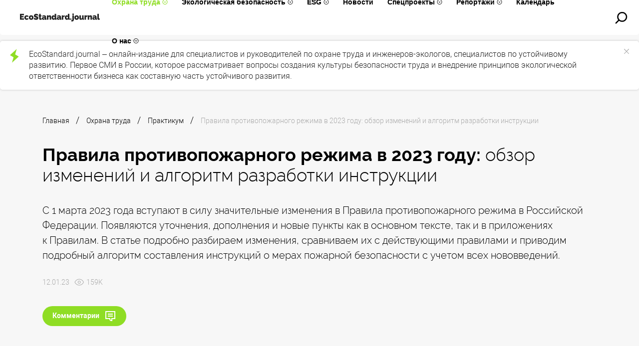

--- FILE ---
content_type: text/html; charset=UTF-8
request_url: https://journal.ecostandard.ru/ot/guides/pravila-protivopozharnogo-rezhima-v-2023-godu-obzor-izmeneniy-i-algoritm-razrabotki-instruktsii/
body_size: 34910
content:

<!DOCTYPE html>
<html lang="ru" prefix="og: http://ogp.me/ns#">

<head>
	<meta http-equiv="X-UA-Compatible" content="IE=edge">
	<meta http-equiv="Content-Type" content="text/html; charset=utf-8" />
	<meta name="viewport" content="width=device-width, initial-scale=1.0, maximum-scale=1.0, user-scalable=no">
	<link rel="shortcut icon" href="/favicon.ico" type="image/x-icon" />

	<title>Правила противопожарного режима в 2023 году: обзор изменений и алгоритм разработки инструкции</title>

			<meta name="description" content="С&nbsp;1&nbsp;марта 2023 года вступают в&nbsp;силу значительные изменения в&nbsp;Правила противопожарного режима в&nbsp;Российской Федерации. Появляются уточнения, дополнения и&nbsp;новые пункты как в&nbsp;основном тексте, так и&nbsp;в&nbsp;приложениях к&nbsp;Правилам. В&nbsp;статье подробно разбираем изменения, сравниваем их&nbsp;с&nbsp;действующими правилами и&nbsp;приводим подробный алгоритм составления инструкций о&nbsp;мерах пожарной безопасности с&nbsp;учетом всех нововведений." />

	<link rel="preload" href="/local/templates/journal/fonts/ralewaybold.woff2" as="font" type="font/woff2" crossorigin="anonymous">
	<link rel="preload" href="/local/templates/journal/fonts/ralewaylight.woff2" as="font" type="font/woff2" crossorigin="anonymous">
	<link rel="preload" href="/local/templates/journal/fonts/Robotobold.woff2" as="font" type="font/woff2" crossorigin="anonymous">
	<link rel="preload" href="/local/templates/journal/fonts/Robotolight.woff2" as="font" type="font/woff2" crossorigin="anonymous">

	<link href="/bitrix/js/ui/design-tokens/dist/ui.design-tokens.min.css?171886582723463" type="text/css"  rel="stylesheet" />
<link href="/bitrix/css/main/font-awesome.min.css?169367560123748" type="text/css"  rel="stylesheet" />
<link href="/bitrix/cache/css/s1/journal/page_fb806aa31c091ae50e14b5fa7472fa7b/page_fb806aa31c091ae50e14b5fa7472fa7b_v1.css?176164732812051" type="text/css"  rel="stylesheet" />
<link href="/bitrix/cache/css/s1/journal/template_ccdebdaf64deb3c3856671e658ebdb95/template_ccdebdaf64deb3c3856671e658ebdb95_v1.css?175619246479759" type="text/css"  data-template-style="true" rel="stylesheet" />

	<link rel="canonical" href="https://journal.ecostandard.ru/ot/guides/pravila-protivopozharnogo-rezhima-v-2023-godu-obzor-izmeneniy-i-algoritm-razrabotki-instruktsii/">
	<script>if(!window.BX)window.BX={};if(!window.BX.message)window.BX.message=function(mess){if(typeof mess==='object'){for(let i in mess) {BX.message[i]=mess[i];} return true;}};</script>
<script>(window.BX||top.BX).message({'JS_CORE_LOADING':'Загрузка...','JS_CORE_NO_DATA':'- Нет данных -','JS_CORE_WINDOW_CLOSE':'Закрыть','JS_CORE_WINDOW_EXPAND':'Развернуть','JS_CORE_WINDOW_NARROW':'Свернуть в окно','JS_CORE_WINDOW_SAVE':'Сохранить','JS_CORE_WINDOW_CANCEL':'Отменить','JS_CORE_WINDOW_CONTINUE':'Продолжить','JS_CORE_H':'ч','JS_CORE_M':'м','JS_CORE_S':'с','JSADM_AI_HIDE_EXTRA':'Скрыть лишние','JSADM_AI_ALL_NOTIF':'Показать все','JSADM_AUTH_REQ':'Требуется авторизация!','JS_CORE_WINDOW_AUTH':'Войти','JS_CORE_IMAGE_FULL':'Полный размер'});</script>

<script src="/bitrix/js/main/core/core.min.js?1718865892223197"></script>

<script>BX.Runtime.registerExtension({'name':'main.core','namespace':'BX','loaded':true});</script>
<script>BX.setJSList(['/bitrix/js/main/core/core_ajax.js','/bitrix/js/main/core/core_promise.js','/bitrix/js/main/polyfill/promise/js/promise.js','/bitrix/js/main/loadext/loadext.js','/bitrix/js/main/loadext/extension.js','/bitrix/js/main/polyfill/promise/js/promise.js','/bitrix/js/main/polyfill/find/js/find.js','/bitrix/js/main/polyfill/includes/js/includes.js','/bitrix/js/main/polyfill/matches/js/matches.js','/bitrix/js/ui/polyfill/closest/js/closest.js','/bitrix/js/main/polyfill/fill/main.polyfill.fill.js','/bitrix/js/main/polyfill/find/js/find.js','/bitrix/js/main/polyfill/matches/js/matches.js','/bitrix/js/main/polyfill/core/dist/polyfill.bundle.js','/bitrix/js/main/core/core.js','/bitrix/js/main/polyfill/intersectionobserver/js/intersectionobserver.js','/bitrix/js/main/lazyload/dist/lazyload.bundle.js','/bitrix/js/main/polyfill/core/dist/polyfill.bundle.js','/bitrix/js/main/parambag/dist/parambag.bundle.js']);
</script>
<script>BX.Runtime.registerExtension({'name':'jquery','namespace':'window','loaded':true});</script>
<script>(window.BX||top.BX).message({'LANGUAGE_ID':'ru','FORMAT_DATE':'DD.MM.YYYY','FORMAT_DATETIME':'DD.MM.YYYY HH:MI:SS','COOKIE_PREFIX':'ESG_JOURNAL','SERVER_TZ_OFFSET':'10800','UTF_MODE':'Y','SITE_ID':'s1','SITE_DIR':'/','USER_ID':'','SERVER_TIME':'1768478420','USER_TZ_OFFSET':'0','USER_TZ_AUTO':'Y','bitrix_sessid':'17bd9ad739849ab1b2cc79962fca81a5'});</script>


<script src="/bitrix/js/main/jquery/jquery-1.12.4.min.js?169416516297163"></script>
<script>BX.setJSList(['/local/templates/journal/components/custom/news.detail/article/script.js','/local/components/custom/comments/templates/.default/script.js','/local/templates/journal/components/bitrix/subscribe.form/main/script.js','/local/templates/journal/components/bitrix/subscribe.form/main-popup/script.js','/local/templates/journal/components/bitrix/menu/top_header/script.js','/local/templates/journal/components/bitrix/menu/main/script.js','/local/components/custom/darkmode/templates/default/script.js','/local/templates/journal/js/swiper.min.js','/local/templates/journal/js/scripts.js']);</script>
<script>BX.setCSSList(['/local/templates/journal/components/custom/news.detail/article/style.css','/local/templates/journal/components/custom/main.news.list/popular/style.css','/local/components/custom/comments/templates/.default/style.css','/local/templates/journal/components/bitrix/subscribe.form/main/style.css','/local/templates/journal/css/responsive.css','/local/templates/journal/css/bootstrap-custom.css','/local/templates/journal/css/swiper.min.css','/local/templates/journal/components/bitrix/subscribe.form/main-popup/style.css','/local/templates/journal/components/bitrix/menu/top_header/style.css','/local/templates/journal/components/bitrix/menu/main/style.css','/local/templates/journal/components/bitrix/breadcrumb/breadcrumb/style.css','/local/components/custom/darkmode/templates/default/style.css','/local/templates/journal/styles.css','/local/templates/journal/template_styles.css']);</script>
<meta property="og:title" content="Правила противопожарного режима в 2023 году: обзор изменений и алгоритм разработки инструкции" />
<meta property="og:description" content="С&nbsp;1&nbsp;марта 2023 года вступают в&nbsp;силу значительные изменения в&nbsp;Правила противопожарного режима в&nbsp;Российской Федерации. Появляются уточнения, дополнения и&nbsp;новые пункты как в&nbsp;основном тексте, так и&nbsp;в&nbsp;приложениях к&nbsp;Правилам. В&nbsp;статье подробно разбираем изменения, сравниваем их&nbsp;с&nbsp;действующими правилами и&nbsp;приводим подробный алгоритм составления инструкций о&nbsp;мерах пожарной безопасности с&nbsp;учетом всех нововведений." />
<meta property="og:url" content="https://journal.ecostandard.ru/ot/guides/pravila-protivopozharnogo-rezhima-v-2023-godu-obzor-izmeneniy-i-algoritm-razrabotki-instruktsii/" />
<meta property="og:type" content="article" />
<meta property="og:image" content="https://journal.ecostandard.ru" />




	<meta name="yandex-verification" content="788262a4f113fdf8" />
	<meta name="yandex-verification" content="3eb5c88e1edd4b39" />

	<!-- Yandex.Metrika counter -->
	<script type="text/javascript">
		(function(m, e, t, r, i, k, a) {
			m[i] = m[i] || function() {
				(m[i].a = m[i].a || []).push(arguments)
			};
			m[i].l = 1 * new Date();
			k = e.createElement(t), a = e.getElementsByTagName(t)[0], k.async = 1, k.src = r, a.parentNode.insertBefore(k, a)
		})
		(window, document, "script", "https://mc.yandex.ru/metrika/tag.js", "ym");

		ym(76268917, "init", {
			clickmap: true,
			trackLinks: true,
			accurateTrackBounce: true,
			webvisor: true
		});
	</script>
	<!-- /Yandex.Metrika counter -->


</head>



<body class="body ">

		<div id="subscribe2-popup" class="subscribe2-popup" style="display: none;">
    <div class="popup-overlay"></div>
    <div class="popup-content">
        <button class="popup-close">&times;</button>
        
		<div id="subscribe2-block" class="subscribe2">
			<div class="subscribe2__wrap">
				<div class="row">
				<div class="col-12 col-md-6">
						<div class="subscribe2__text text_lg"><b>Чтобы ничего не пропустить, подпишитесь на наш дайджест.</b> Каждую неделю делимся подборками самых интересных материалов по экологической безопасности, ESG и охране труда.</div>
					</div>

					<div class="col-12 col-md-6">
						<form id="subscribe2" class="subscribe2__form form" action="/" method="post">
							<div class="form__body">
								<div class="form__item">
									<div class="wrap-input">
										<input class="input" type="email" name="email" placeholder="Ваш e-mail" required>
									</div>
								</div>
								<button class="btn btn_prm btn_only-icon" type="submit">
									<svg class="icon">
									<use xlink:href="/local/templates/journal/icons/sprite.svg#arrow-right"></use>
									</svg>
								</button>
							</div>
							<div class="subscribe2__consent text_xs">Нажав кнопку, вы даете согласие на обработку <br>персональных данных и соглашаетесь <br><a style="color: var(--color-green1);text-decoration: underline;" href="/privacy/"><b>с политикой конфиденциальности</b></a></div>
						</form>
					</div>
				</div>
			</div>
		</div>
	</div>
</div>



<script>
document.addEventListener('DOMContentLoaded', function() {
    // Check if user has already seen the popup
    if (!localStorage.getItem('popupShown')) {
        // Show popup after 30 seconds
        setTimeout(function() {
            document.getElementById('subscribe2-popup').style.display = 'block';
            
            // Add fade-in effect
            var popup = document.getElementById('subscribe2-popup');
            popup.style.opacity = 0;
            popup.style.transition = 'opacity 0.3s ease';
            
            // Trigger reflow to enable transition
            void popup.offsetWidth;
            
            popup.style.opacity = 1;
        }, 30000);
    }
    
    // Close popup when clicking X or overlay
    var closeElements = document.querySelectorAll('.popup-close, .popup-overlay');
    closeElements.forEach(function(element) {
        element.addEventListener('click', function() {
            var popup = document.getElementById('subscribe2-popup');
            popup.style.opacity = 0;
            
            // Set flag in localStorage
            localStorage.setItem('popupShown', 'true');
            
            // Hide after fade-out completes
            setTimeout(function() {
                popup.style.display = 'none';
            }, 300);
        });
    });
    
    // Prevent closing when clicking inside content
    var popupContent = document.querySelector('.popup-content');
    if (popupContent) {
        popupContent.addEventListener('click', function(e) {
            e.stopPropagation();
        });
    }
});
</script>


<!-- <script>
document.addEventListener('DOMContentLoaded', function() {
    // Show popup after 30 seconds
    setTimeout(function() {
        document.getElementById('subscribe2-popup').style.display = 'block';
        
        // Add fade-in effect
        var popup = document.getElementById('subscribe2-popup');
        popup.style.opacity = 0;
        popup.style.transition = 'opacity 0.3s ease';
        
        // Trigger reflow to enable transition
        void popup.offsetWidth;
        
        popup.style.opacity = 1;
    }, 30000);
    
    // Close popup when clicking X or overlay
    var closeElements = document.querySelectorAll('.popup-close, .popup-overlay');
    closeElements.forEach(function(element) {
        element.addEventListener('click', function() {
            var popup = document.getElementById('subscribe2-popup');
            popup.style.opacity = 0;
            
            // Hide after fade-out completes
            setTimeout(function() {
                popup.style.display = 'none';
            }, 300);
        });
    });
    
    // Prevent closing when clicking inside content
    var popupContent = document.querySelector('.popup-content');
    if (popupContent) {
        popupContent.addEventListener('click', function(e) {
            e.stopPropagation();
        });
    }
});
</script> -->

<style>
	.subscribe2-popup {
    position: fixed;
    top: 0;
    left: 0;
    width: 100%;
    height: 100%;
    z-index: 9999;
    display: none;
}

.popup-overlay {
    position: absolute;
    top: 0;
    left: 0;
    width: 100%;
    height: 100%;
    background-color: rgba(0,0,0,0.7);
}

.popup-content {
    position: relative;
    background: #fff;
    padding: 30px;
    border-radius: 8px;
    max-width: 900px;
    width: 90%;
    margin: 50px auto;
    z-index: 2;
}

.popup-close {
    position: absolute;
    top: 15px;
    right: 15px;
    background: none;
    border: none;
    font-size: 24px;
    cursor: pointer;
    color: #333;
    z-index: 3;
}
</style>

	<!-- journal.ecostandard.ru -->



	<header>
		<!-- <div class="inner_header"> -->
			<div class="header-left">
				<button id="menu-open" class="btn_not">
					<svg class="icon_30 icon_black">
						<use xlink:href="/local/templates/journal/icons/sprite.svg#menu_open"></use>
					</svg>
				</button>

				<div class="logo">
					<a class="logo__link" href="/">
						<svg class="logo__icon mob">
							<use xlink:href="/local/templates/journal/icons/sprite.svg#logo"></use>
						</svg>
						<svg class="logo_icon pc" xmlns="http://www.w3.org/2000/svg" width="160" height="18" viewBox="0 0 160 18" fill="none">
							<path d="M0 13.5742V1.70007H7.91898V4.52013H3.10407V6.18126H7.21888V8.7985H3.10407V10.759H8.05807V13.5791H0V13.5742Z" fill="#232323"/>
							<path d="M8.77173 9.20482C8.77173 8.60604 8.87373 8.03382 9.07541 7.48816C9.2771 6.9425 9.57151 6.46203 9.95865 6.04674C10.3458 5.63146 10.8257 5.30068 11.3983 5.052C11.9708 4.80331 12.6315 4.68018 13.378 4.68018C14.4003 4.68018 15.2534 4.9023 15.9373 5.34414C16.6212 5.78598 17.1335 6.35579 17.4696 7.05356L14.5209 7.98312C14.2357 7.55093 13.8486 7.33605 13.3618 7.33605C12.9468 7.33605 12.5968 7.50023 12.307 7.82618C12.0172 8.15213 11.8758 8.61087 11.8758 9.20482C11.8758 9.8036 12.0195 10.2648 12.307 10.5907C12.5944 10.9166 12.9468 11.0808 13.3618 11.0808C13.8486 11.0808 14.2357 10.8659 14.5209 10.4338L17.4696 11.3657C17.1265 12.0635 16.6142 12.6357 15.9303 13.0751C15.2465 13.517 14.3957 13.7367 13.3803 13.7367C12.6385 13.7367 11.9801 13.6112 11.4052 13.3649C10.8303 13.1162 10.3481 12.7854 9.96328 12.3726C9.57846 11.9597 9.28173 11.4768 9.08005 10.9287C8.87837 10.3806 8.77173 9.80601 8.77173 9.20482Z" fill="#232323"/>
							<path d="M17.8948 9.2047C17.8948 8.60592 17.9921 8.0337 18.1892 7.48804C18.3862 6.94237 18.6783 6.4619 19.0655 6.04662C19.4526 5.63134 19.9278 5.30056 20.4958 5.05188C21.0638 4.80319 21.7268 4.68005 22.4825 4.68005C23.222 4.68005 23.8781 4.80319 24.4507 5.05188C25.0232 5.30056 25.5031 5.63134 25.8903 6.04662C26.2774 6.4619 26.5718 6.94237 26.7689 7.49045C26.9659 8.03853 27.0633 8.60833 27.0633 9.20228C27.0633 9.80106 26.9659 10.3757 26.7689 10.9262C26.5718 11.4743 26.2797 11.9547 25.8903 12.37C25.5008 12.7853 25.0209 13.1137 24.4507 13.3623C23.8781 13.611 23.222 13.7342 22.4825 13.7342C21.7314 13.7342 21.0707 13.6086 20.4981 13.3623C19.9278 13.1137 19.4503 12.7829 19.0631 12.37C18.676 11.9571 18.3862 11.4743 18.1869 10.9262C17.9921 10.3781 17.8948 9.80589 17.8948 9.2047ZM20.9988 9.2047C20.9988 9.7914 21.1379 10.2526 21.4138 10.5833C21.6897 10.9141 22.0467 11.0807 22.4825 11.0807C22.9183 11.0807 23.273 10.9141 23.5489 10.5833C23.8247 10.2526 23.9615 9.7914 23.9615 9.2047C23.9615 8.61799 23.8247 8.15925 23.5489 7.83089C23.273 7.50252 22.9183 7.33834 22.4825 7.33834C22.0467 7.33834 21.6897 7.50252 21.4138 7.83089C21.1379 8.15925 20.9988 8.61799 20.9988 9.2047Z" fill="#232323"/>
							<path d="M27.5149 12.3671L28.8525 9.54709C29.2257 9.79095 29.6129 10.0107 30.0116 10.2014C30.3547 10.3704 30.7395 10.5201 31.1707 10.6553C31.6019 10.7905 32.04 10.8557 32.4851 10.8557C32.8282 10.8557 33.0623 10.8074 33.1922 10.7133C33.322 10.6191 33.3869 10.4911 33.3869 10.3342C33.3869 10.1652 33.3197 10.0251 33.1875 9.90926C33.0554 9.79336 32.8723 9.69196 32.6381 9.60262C32.404 9.51329 32.1374 9.42395 31.8337 9.33221C31.53 9.24046 31.2101 9.13664 30.874 9.01833C30.3756 8.83966 29.9467 8.64651 29.5827 8.43887C29.2188 8.23123 28.922 7.99703 28.6879 7.73627C28.4538 7.47551 28.2822 7.17612 28.1709 6.84293C28.0597 6.50732 28.004 6.12343 28.004 5.68883C28.004 5.03452 28.1176 4.45747 28.3471 3.9601C28.5743 3.46273 28.8873 3.04744 29.2814 2.71425C29.6755 2.38106 30.1229 2.12996 30.6259 1.95854C31.129 1.78711 31.6622 1.70261 32.2278 1.70261C32.6428 1.70261 33.0461 1.74365 33.4379 1.82333C33.8297 1.903 34.2099 2.00924 34.5785 2.13479C34.947 2.26275 35.2878 2.40038 35.6054 2.55249C35.923 2.70459 36.2105 2.84463 36.4678 2.9726L35.1302 5.65503C34.8126 5.45463 34.4834 5.27596 34.1426 5.12385C33.8575 4.98865 33.5353 4.86068 33.1783 4.74479C32.8213 4.6289 32.4735 4.56854 32.1351 4.56854C31.8592 4.56854 31.639 4.61441 31.4744 4.70374C31.3098 4.79308 31.2263 4.94519 31.2263 5.15766C31.2263 5.31459 31.275 5.44256 31.3701 5.54155C31.4651 5.64054 31.6042 5.72988 31.7827 5.81438C31.9612 5.89889 32.1814 5.98098 32.4434 6.05824C32.7053 6.13791 32.9998 6.23208 33.3266 6.34073C33.8459 6.50974 34.3142 6.69323 34.7338 6.89122C35.1534 7.0892 35.5127 7.32581 35.8117 7.60106C36.1108 7.8763 36.338 8.20708 36.4956 8.59822C36.6532 8.98694 36.7321 9.46259 36.7321 10.0227C36.7321 10.7229 36.6069 11.3096 36.3588 11.7853C36.1108 12.2609 35.7816 12.64 35.3713 12.9225C34.961 13.205 34.4996 13.4102 33.9873 13.5357C33.475 13.6613 32.9557 13.7241 32.4318 13.7241C32.0168 13.7241 31.5926 13.6927 31.1591 13.6275C30.7256 13.5647 30.2944 13.473 29.8632 13.3522C29.432 13.2315 29.0171 13.0915 28.6184 12.9249C28.2196 12.7583 27.851 12.5724 27.5149 12.3671Z" fill="#232323"/>
							<path d="M37.3672 7.00458V4.8509H38.4011V1.70007H41.4264V4.8509H43.0676V7.00458H41.4264V10.0661C41.4264 10.3703 41.4843 10.5828 41.6002 10.7083C41.7161 10.8339 41.8761 10.8942 42.0778 10.8942C42.2285 10.8942 42.4 10.8677 42.5901 10.817C42.7825 10.7663 42.9703 10.6914 43.1581 10.5924L43.7028 13.0986C43.2786 13.2869 42.8242 13.4439 42.342 13.5718C41.8599 13.6974 41.3846 13.7626 40.9187 13.7626C40.5756 13.7626 40.251 13.7167 39.9427 13.6249C39.6344 13.5332 39.3655 13.3835 39.1383 13.1759C38.9111 12.9682 38.7303 12.7002 38.5982 12.367C38.466 12.0338 38.3988 11.6234 38.3988 11.1333V7.00458H37.3672Z" fill="#232323"/>
							<path d="M44.0386 11.0029C44.0386 10.5489 44.129 10.1361 44.3098 9.76426C44.4906 9.39244 44.7387 9.0689 45.0563 8.79849C45.3715 8.52807 45.7494 8.32043 46.1899 8.17315C46.6303 8.02587 47.1171 7.95343 47.6503 7.95343C48.3319 7.95343 48.8952 8.0645 49.3426 8.28663V8.02587C49.3426 7.62507 49.229 7.32568 48.9995 7.13011C48.77 6.93455 48.4014 6.83797 47.8914 6.83797C47.4139 6.83797 46.9734 6.91764 46.5701 7.07458C46.1667 7.23152 45.7401 7.46089 45.295 7.76028L44.4188 5.81183C45.5222 5.06095 46.7787 4.6843 48.1882 4.6843C49.5281 4.6843 50.5574 4.99576 51.283 5.61627C52.0062 6.23677 52.3679 7.16633 52.3679 8.40252V10.1192C52.3679 10.4331 52.4096 10.6504 52.4954 10.7711C52.5811 10.8942 52.7295 10.9666 52.9428 10.9884V13.5815C52.6994 13.6346 52.4676 13.6732 52.2496 13.6998C52.0317 13.7263 51.837 13.7384 51.6655 13.7384C51.1253 13.7384 50.715 13.6418 50.4322 13.4487C50.1494 13.2555 49.9662 12.9658 49.8828 12.5843L49.8132 12.2825C49.4377 12.7582 49.0065 13.1203 48.5197 13.3666C48.0305 13.6153 47.5112 13.7384 46.9595 13.7384C46.5446 13.7384 46.1597 13.6684 45.8004 13.5284C45.4411 13.3883 45.1304 13.1976 44.8685 12.9561C44.6065 12.7147 44.4025 12.425 44.2565 12.0894C44.1128 11.7537 44.0386 11.3916 44.0386 11.0029ZM46.8853 10.7107C46.8853 10.9666 46.9781 11.1767 47.1635 11.3385C47.349 11.5002 47.5831 11.5823 47.8706 11.5823C48.0537 11.5823 48.2392 11.5509 48.4316 11.4833C48.624 11.4181 48.7955 11.3336 48.9462 11.2322C49.0668 11.1405 49.1618 11.0391 49.2337 10.9304C49.3055 10.8218 49.3426 10.7035 49.3426 10.5852V9.90188C49.1595 9.83428 48.9624 9.77633 48.7492 9.73046C48.5359 9.68458 48.3435 9.66285 48.1719 9.66285C47.7964 9.66285 47.4881 9.76184 47.247 9.95741C47.0059 10.153 46.8853 10.4041 46.8853 10.7107Z" fill="#232323"/>
							<path d="M53.97 13.5749V4.8516H56.7008V6.13849C56.9975 5.66285 57.4125 5.30068 57.948 5.052C58.4858 4.80331 59.1187 4.68018 59.8489 4.68018C60.4238 4.68018 60.8805 4.78883 61.2144 5.00371C61.5482 5.21859 61.8032 5.48901 61.977 5.81013C62.1509 6.13125 62.2645 6.4741 62.3201 6.83868C62.3734 7.20326 62.4013 7.53403 62.4013 7.83101V13.5749H59.376V8.6664C59.376 8.23422 59.2833 7.92034 59.0955 7.72719C58.9077 7.53162 58.6945 7.43504 58.4487 7.43504C58.1937 7.43504 57.9248 7.55093 57.635 7.78272C57.3476 8.0145 57.1343 8.31389 56.9929 8.68089V13.5725H53.97V13.5749Z" fill="#232323"/>
							<path d="M63.3469 9.18722C63.3469 8.54498 63.4373 7.94862 63.6181 7.39813C63.799 6.84764 64.0517 6.36958 64.3739 5.96637C64.6961 5.56075 65.0809 5.24687 65.5237 5.01992C65.9688 4.79296 66.4579 4.67948 66.9958 4.67948C67.5359 4.67948 68.0343 4.80745 68.4887 5.06096C68.9431 5.31448 69.2931 5.67423 69.5365 6.1378V1.70007H72.5618V10.0854C72.5618 10.3824 72.6035 10.5876 72.6893 10.7035C72.775 10.8194 72.9211 10.8894 73.1297 10.9087V13.5742C72.6105 13.6829 72.1885 13.736 71.8617 13.736C70.8301 13.736 70.2343 13.3328 70.072 12.5264L70.0094 12.2101C69.7243 12.7413 69.3348 13.1276 68.8434 13.3714C68.3519 13.6153 67.8303 13.736 67.2809 13.736C66.7083 13.736 66.1798 13.6274 65.6999 13.4076C65.22 13.1879 64.8051 12.8765 64.455 12.4708C64.1073 12.0652 63.8337 11.5823 63.6367 11.0246C63.4466 10.4645 63.3469 9.85361 63.3469 9.18722ZM66.451 9.26207C66.451 9.81256 66.604 10.252 66.9077 10.5828C67.2114 10.9135 67.6124 11.0801 68.1131 11.0801C68.6649 11.0801 69.1447 10.7807 69.5551 10.182V8.62949C69.4044 8.24077 69.1842 7.9293 68.8967 7.69269C68.6092 7.45608 68.3056 7.33777 67.988 7.33777C67.7654 7.33777 67.5591 7.38847 67.3713 7.48746C67.1835 7.58645 67.0236 7.72408 66.8914 7.90033C66.7593 8.07658 66.6527 8.2794 66.5715 8.51118C66.4904 8.74055 66.451 8.99165 66.451 9.26207Z" fill="#232323"/>
							<path d="M73.8533 11.0029C73.8533 10.5489 73.9437 10.1361 74.1245 9.76426C74.3053 9.39244 74.5534 9.0689 74.871 8.79849C75.1862 8.52807 75.5641 8.32043 76.0046 8.17315C76.445 8.02587 76.9318 7.95343 77.465 7.95343C78.1466 7.95343 78.7099 8.0645 79.1573 8.28663V8.02587C79.1573 7.62507 79.0437 7.32568 78.8142 7.13011C78.5847 6.93455 78.2161 6.83797 77.7061 6.83797C77.2286 6.83797 76.7881 6.91764 76.3848 7.07458C75.9814 7.23152 75.5548 7.46089 75.1097 7.76028L74.2335 5.81183C75.3369 5.06095 76.5934 4.6843 78.0029 4.6843C79.3428 4.6843 80.3721 4.99576 81.0977 5.61627C81.8209 6.23677 82.1826 7.16633 82.1826 8.40252V10.1192C82.1826 10.4331 82.2243 10.6504 82.3101 10.7711C82.3958 10.8942 82.5442 10.9666 82.7575 10.9884V13.5815C82.5141 13.6346 82.2823 13.6732 82.0643 13.6998C81.8464 13.7263 81.6517 13.7384 81.4802 13.7384C80.94 13.7384 80.5297 13.6418 80.2469 13.4487C79.9641 13.2555 79.7809 12.9658 79.6975 12.5843L79.6279 12.2825C79.2524 12.7582 78.8212 13.1203 78.3344 13.3666C77.8452 13.6153 77.3259 13.7384 76.7742 13.7384C76.3592 13.7384 75.9744 13.6684 75.6151 13.5284C75.2558 13.3883 74.9451 13.1976 74.6832 12.9561C74.4212 12.7147 74.2172 12.425 74.0712 12.0894C73.9275 11.7537 73.8533 11.3916 73.8533 11.0029ZM76.7 10.7107C76.7 10.9666 76.7928 11.1767 76.9782 11.3385C77.1637 11.5002 77.3978 11.5823 77.6853 11.5823C77.8684 11.5823 78.0539 11.5509 78.2463 11.4833C78.4387 11.4181 78.6102 11.3336 78.7609 11.2322C78.8815 11.1405 78.9765 11.0391 79.0484 10.9304C79.1202 10.8218 79.1573 10.7035 79.1573 10.5852V9.90188C78.9742 9.83428 78.7771 9.77633 78.5639 9.73046C78.3506 9.68458 78.1582 9.66285 77.9866 9.66285C77.6111 9.66285 77.3028 9.76184 77.0617 9.95741C76.8229 10.153 76.7 10.4041 76.7 10.7107Z" fill="#232323"/>
							<path d="M83.7844 13.5749V4.8516H86.5616V6.51756C86.8584 5.92602 87.2246 5.47452 87.6651 5.15582C88.1055 4.83953 88.5808 4.68018 89.0885 4.68018C89.2901 4.68018 89.4177 4.685 89.4687 4.69708V7.54852C88.8821 7.54852 88.3513 7.61371 87.8737 7.7465C87.3962 7.8793 87.0415 8.09901 86.8074 8.40564V13.5749H83.7844Z" fill="#232323"/>
							<path d="M89.8972 9.18722C89.8972 8.54498 89.9876 7.94862 90.1684 7.39813C90.3493 6.84764 90.6019 6.36958 90.9242 5.96637C91.2464 5.56075 91.6312 5.24687 92.074 5.01992C92.5191 4.79296 93.0082 4.67948 93.5461 4.67948C94.0862 4.67948 94.5846 4.80745 95.039 5.06096C95.4934 5.31448 95.8434 5.67423 96.0868 6.1378V1.70007H99.1121V10.0854C99.1121 10.3824 99.1538 10.5876 99.2396 10.7035C99.3253 10.8194 99.4714 10.8894 99.68 10.9087V13.5742C99.1607 13.6829 98.7388 13.736 98.412 13.736C97.3804 13.736 96.7846 13.3328 96.6223 12.5264L96.5597 12.2101C96.2746 12.7413 95.8851 13.1276 95.3937 13.3714C94.9022 13.6153 94.3806 13.736 93.8312 13.736C93.2586 13.736 92.7301 13.6274 92.2502 13.4076C91.7703 13.1879 91.3554 12.8765 91.0053 12.4708C90.6576 12.0652 90.384 11.5823 90.187 11.0246C89.9946 10.4645 89.8972 9.85361 89.8972 9.18722ZM92.999 9.26207C92.999 9.81256 93.152 10.252 93.4557 10.5828C93.7593 10.9135 94.1604 11.0801 94.6611 11.0801C95.2129 11.0801 95.6927 10.7807 96.103 10.182V8.62949C95.9524 8.24077 95.7321 7.9293 95.4447 7.69269C95.1572 7.45608 94.8535 7.33777 94.5359 7.33777C94.3134 7.33777 94.1071 7.38847 93.9193 7.48746C93.7315 7.58645 93.5716 7.72408 93.4394 7.90033C93.3073 8.07658 93.2007 8.2794 93.1195 8.51118C93.0407 8.74055 92.999 8.99165 92.999 9.26207Z" fill="#232323"/>
							<path d="M100.494 12.2994C100.494 11.5217 101.099 10.8914 101.846 10.8914C102.592 10.8914 103.198 11.5217 103.198 12.2994C103.198 13.077 102.592 13.7074 101.846 13.7074C101.101 13.7074 100.494 13.077 100.494 12.2994Z" fill="#232323"/>
							<path d="M104.815 2.62186C104.815 1.70196 105.532 0.955902 106.415 0.955902C107.298 0.955902 108.014 1.70196 108.014 2.62186C108.014 3.54176 107.298 4.28782 106.415 4.28782C105.532 4.28782 104.815 3.54176 104.815 2.62186Z" fill="#232323"/>
							<path d="M102.283 16.1605L103.519 14.0527C103.711 14.2748 103.962 14.3858 104.272 14.3858C104.697 14.3858 104.908 14.1468 104.903 13.6688V4.85126H107.928V13.3742C107.928 13.915 107.847 14.41 107.687 14.8615C107.527 15.313 107.302 15.6993 107.013 16.0228C106.723 16.3464 106.377 16.5975 105.974 16.7761C105.571 16.9548 105.13 17.0441 104.655 17.0441C104.21 17.0441 103.783 16.9693 103.38 16.8172C102.977 16.6651 102.61 16.4454 102.283 16.1605Z" fill="#232323"/>
							<path d="M108.932 9.20482C108.932 8.60604 109.03 8.03382 109.227 7.48816C109.424 6.9425 109.716 6.46203 110.103 6.04674C110.49 5.63146 110.965 5.30068 111.533 5.052C112.101 4.80331 112.764 4.68018 113.52 4.68018C114.26 4.68018 114.916 4.80331 115.488 5.052C116.061 5.30068 116.541 5.63146 116.928 6.04674C117.315 6.46203 117.609 6.9425 117.806 7.49057C118.003 8.03865 118.101 8.60845 118.101 9.2024C118.101 9.80118 118.003 10.3758 117.806 10.9263C117.609 11.4744 117.317 11.9549 116.928 12.3701C116.538 12.7854 116.059 13.1138 115.488 13.3625C114.916 13.6112 114.26 13.7343 113.52 13.7343C112.769 13.7343 112.108 13.6087 111.536 13.3625C110.965 13.1138 110.488 12.783 110.101 12.3701C109.714 11.9573 109.424 11.4744 109.224 10.9263C109.032 10.3782 108.932 9.80601 108.932 9.20482ZM112.036 9.20482C112.036 9.79153 112.176 10.2527 112.451 10.5835C112.727 10.9142 113.084 11.0808 113.52 11.0808C113.956 11.0808 114.311 10.9142 114.586 10.5835C114.862 10.2527 114.999 9.79153 114.999 9.20482C114.999 8.61811 114.862 8.15937 114.586 7.83101C114.311 7.50264 113.956 7.33846 113.52 7.33846C113.084 7.33846 112.727 7.50264 112.451 7.83101C112.176 8.15937 112.036 8.61811 112.036 9.20482Z" fill="#232323"/>
							<path d="M119.028 10.5855V4.85126H122.053V9.86603C122.053 10.2548 122.137 10.5541 122.301 10.7642C122.466 10.9743 122.693 11.0805 122.978 11.0805C123.212 11.0805 123.451 11.025 123.695 10.9139C123.938 10.8028 124.181 10.559 124.425 10.1823V4.85126H127.45V10.0857C127.45 10.3827 127.492 10.5879 127.578 10.7038C127.663 10.8197 127.812 10.8897 128.025 10.9091V13.5746C127.506 13.6832 127.082 13.7364 126.75 13.7364C125.718 13.7364 125.125 13.3332 124.97 12.5267L124.907 12.2104C124.513 12.7513 124.045 13.1424 123.502 13.3814C122.96 13.6205 122.338 13.7388 121.638 13.7388C120.788 13.7388 120.141 13.4708 119.693 12.9372C119.251 12.4012 119.028 11.6165 119.028 10.5855Z" fill="#232323"/>
							<path d="M129.198 13.5749V4.8516H131.975V6.51756C132.272 5.92602 132.638 5.47452 133.079 5.15582C133.519 4.83953 133.994 4.68018 134.502 4.68018C134.704 4.68018 134.831 4.685 134.882 4.69708V7.54852C134.296 7.54852 133.765 7.61371 133.287 7.7465C132.81 7.8793 132.455 8.09901 132.221 8.40564V13.5749H129.198Z" fill="#232323"/>
							<path d="M135.754 13.5748V4.85148H138.485V6.13837C138.782 5.66273 139.197 5.30056 139.732 5.05188C140.27 4.80319 140.903 4.68005 141.633 4.68005C142.208 4.68005 142.665 4.7887 142.999 5.00359C143.332 5.21847 143.587 5.48889 143.761 5.81001C143.935 6.13113 144.049 6.47398 144.104 6.83855C144.158 7.20313 144.185 7.53391 144.185 7.83089V13.5748H141.16V8.66628C141.16 8.2341 141.067 7.92022 140.88 7.72707C140.692 7.5315 140.479 7.43492 140.233 7.43492C139.978 7.43492 139.709 7.55081 139.419 7.7826C139.132 8.01438 138.919 8.31377 138.777 8.68077V13.5724H135.754V13.5748Z" fill="#232323"/>
							<path d="M145.117 11.0029C145.117 10.5489 145.207 10.1361 145.388 9.76426C145.569 9.39244 145.817 9.0689 146.134 8.79849C146.45 8.52807 146.828 8.32043 147.268 8.17315C147.708 8.02587 148.195 7.95343 148.728 7.95343C149.41 7.95343 149.973 8.0645 150.421 8.28663V8.02587C150.421 7.62507 150.307 7.32568 150.078 7.13011C149.848 6.93455 149.48 6.83797 148.97 6.83797C148.492 6.83797 148.052 6.91764 147.648 7.07458C147.245 7.23152 146.818 7.46089 146.373 7.76028L145.497 5.81183C146.6 5.06095 147.857 4.6843 149.266 4.6843C150.606 4.6843 151.635 4.99576 152.361 5.61627C153.084 6.23677 153.446 7.16633 153.446 8.40252V10.1192C153.446 10.4331 153.488 10.6504 153.573 10.7711C153.659 10.8942 153.808 10.9666 154.021 10.9884V13.5815C153.778 13.6346 153.546 13.6732 153.328 13.6998C153.11 13.7263 152.915 13.7384 152.744 13.7384C152.203 13.7384 151.793 13.6418 151.51 13.4487C151.227 13.2555 151.044 12.9658 150.961 12.5843L150.891 12.2825C150.516 12.7582 150.085 13.1203 149.598 13.3666C149.109 13.6153 148.589 13.7384 148.038 13.7384C147.623 13.7384 147.238 13.6684 146.879 13.5284C146.519 13.3883 146.209 13.1976 145.947 12.9561C145.685 12.7147 145.481 12.425 145.335 12.0894C145.191 11.7537 145.117 11.3916 145.117 11.0029ZM147.963 10.7107C147.963 10.9666 148.056 11.1767 148.242 11.3385C148.427 11.5002 148.661 11.5823 148.949 11.5823C149.132 11.5823 149.317 11.5509 149.51 11.4833C149.702 11.4181 149.874 11.3336 150.024 11.2322C150.145 11.1405 150.24 11.0391 150.312 10.9304C150.384 10.8218 150.421 10.7035 150.421 10.5852V9.90188C150.238 9.83428 150.041 9.77633 149.827 9.73046C149.614 9.68458 149.422 9.66285 149.25 9.66285C148.875 9.66285 148.566 9.76184 148.325 9.95741C148.084 10.153 147.963 10.4041 147.963 10.7107Z" fill="#232323"/>
							<path d="M154.986 11.2178V1.70007H158.011V10.124C158.011 10.7904 158.273 11.1212 158.797 11.1212C158.927 11.1212 159.066 11.0995 159.212 11.0512C159.36 11.0053 159.494 10.9449 159.62 10.8701L160 13.1831C159.636 13.3594 159.23 13.497 158.783 13.5936C158.335 13.6901 157.909 13.7384 157.503 13.7384C156.694 13.7384 156.073 13.5235 155.637 13.0938C155.201 12.664 154.986 12.0387 154.986 11.2178Z" fill="#232323"/>
						</svg>
					</a>
				</div>
			</div>
			
<div class="bx-top-nav bx-blue" id="catalog_menu_LkGdQn">
    <nav class="bx-top-nav-container" id="cont_catalog_menu_LkGdQn">
        <ul class="bx-nav-list-1-lvl" id="ul_catalog_menu_LkGdQn">
                      <!-- first level-->
                                                <li
                    class="bx-nav-1-lvl bx-nav-list-1-col bx-active bx-nav-parent"
                    onmouseover="BX.CatalogMenu.itemOver(this);"
                    onmouseout="BX.CatalogMenu.itemOut(this)"
                                            data-role="bx-menu-item"
                                        onclick="if (BX.hasClass(document.documentElement, 'bx-touch')) obj_catalog_menu_LkGdQn.clickInMobile(this, event);"
                >
                    <a
                        href="/ot/"
                                                class="bx-active"                    >
                        <span>
                            Охрана труда                                                            <svg xmlns="http://www.w3.org/2000/svg" width="11" height="10" viewBox="0 0 11 10" fill="none">
                                    <path d="M7.42846 4.58445L5.49999 6.51292L3.57152 4.58445L4.21434 3.94162L5.49999 5.22727L6.78564 3.94162L7.42846 4.58445Z" fill="#232323"/>
                                    <path fill-rule="evenodd" clip-rule="evenodd" d="M10.5 5C10.5 2.23858 8.26142 2.66948e-08 5.5 5.96244e-08C2.73858 9.2554e-08 0.5 2.23858 0.5 5C0.5 7.76142 2.73858 10 5.5 10C8.26142 10 10.5 7.76142 10.5 5ZM5.5 9.09091C7.75935 9.09091 9.59091 7.25935 9.59091 5C9.59091 2.74065 7.75935 0.909091 5.5 0.909091C3.24065 0.909091 1.40909 2.74065 1.40909 5C1.40909 7.25935 3.24065 9.09091 5.5 9.09091Z" fill="#232323"/>
                                </svg>
                                                    </span>
                    </a>
                                    <span class="bx-nav-parent-arrow" onclick="obj_catalog_menu_LkGdQn.toggleInMobile(this)"><i class="fa fa-angle-left"></i></span> <!-- for mobile -->
                    <div class="bx-nav-2-lvl-container">
                                                    <ul class="bx-nav-list-2-lvl">
                              <!-- second level-->
                                <li class="bx-nav-2-lvl">
                                    <a
                                        href="/ot/intervyu/"
                                                                                data-picture=""
                                                                            >
                                        <span>Интервью</span>
                                    </a>
                                                                </li>
                              <!-- second level-->
                                <li class="bx-nav-2-lvl">
                                    <a
                                        href="/ot/cases/"
                                                                                data-picture=""
                                                                            >
                                        <span>Кейсы</span>
                                    </a>
                                                                </li>
                              <!-- second level-->
                                <li class="bx-nav-2-lvl">
                                    <a
                                        href="/ot/praktikum/"
                                                                                data-picture=""
                                                                            >
                                        <span>Практикум</span>
                                    </a>
                                                                </li>
                              <!-- second level-->
                                <li class="bx-nav-2-lvl">
                                    <a
                                        href="/ot/razbor-zakonodatelstva/"
                                                                                data-picture=""
                                                                            >
                                        <span>Разбор законодательства</span>
                                    </a>
                                                                </li>
                              <!-- second level-->
                                <li class="bx-nav-2-lvl">
                                    <a
                                        href="/ot/kontekst/"
                                                                                data-picture=""
                                                                            >
                                        <span>Контекст</span>
                                    </a>
                                                                </li>
                                                        </ul>
                                                                    </div>
                                </li>
                                                                                                                                      <!-- first level-->
                                                <li
                    class="bx-nav-1-lvl bx-nav-list-1-col  bx-nav-parent"
                    onmouseover="BX.CatalogMenu.itemOver(this);"
                    onmouseout="BX.CatalogMenu.itemOut(this)"
                                            data-role="bx-menu-item"
                                        onclick="if (BX.hasClass(document.documentElement, 'bx-touch')) obj_catalog_menu_LkGdQn.clickInMobile(this, event);"
                >
                    <a
                        href="/eco/"
                                                                    >
                        <span>
                            Экологическая безопасность                                                            <svg xmlns="http://www.w3.org/2000/svg" width="11" height="10" viewBox="0 0 11 10" fill="none">
                                    <path d="M7.42846 4.58445L5.49999 6.51292L3.57152 4.58445L4.21434 3.94162L5.49999 5.22727L6.78564 3.94162L7.42846 4.58445Z" fill="#232323"/>
                                    <path fill-rule="evenodd" clip-rule="evenodd" d="M10.5 5C10.5 2.23858 8.26142 2.66948e-08 5.5 5.96244e-08C2.73858 9.2554e-08 0.5 2.23858 0.5 5C0.5 7.76142 2.73858 10 5.5 10C8.26142 10 10.5 7.76142 10.5 5ZM5.5 9.09091C7.75935 9.09091 9.59091 7.25935 9.59091 5C9.59091 2.74065 7.75935 0.909091 5.5 0.909091C3.24065 0.909091 1.40909 2.74065 1.40909 5C1.40909 7.25935 3.24065 9.09091 5.5 9.09091Z" fill="#232323"/>
                                </svg>
                                                    </span>
                    </a>
                                    <span class="bx-nav-parent-arrow" onclick="obj_catalog_menu_LkGdQn.toggleInMobile(this)"><i class="fa fa-angle-left"></i></span> <!-- for mobile -->
                    <div class="bx-nav-2-lvl-container">
                                                    <ul class="bx-nav-list-2-lvl">
                              <!-- second level-->
                                <li class="bx-nav-2-lvl">
                                    <a
                                        href="/eco/intervyu/"
                                                                                data-picture=""
                                                                            >
                                        <span>Интервью</span>
                                    </a>
                                                                </li>
                              <!-- second level-->
                                <li class="bx-nav-2-lvl">
                                    <a
                                        href="/eco/keysy/"
                                                                                data-picture=""
                                                                            >
                                        <span>Кейсы</span>
                                    </a>
                                                                </li>
                              <!-- second level-->
                                <li class="bx-nav-2-lvl">
                                    <a
                                        href="/eco/praktikum/"
                                                                                data-picture=""
                                                                            >
                                        <span>Практикум</span>
                                    </a>
                                                                </li>
                              <!-- second level-->
                                <li class="bx-nav-2-lvl">
                                    <a
                                        href="/eco/razbor-zakonodatelstva/"
                                                                                data-picture=""
                                                                            >
                                        <span>Разбор законодательства</span>
                                    </a>
                                                                </li>
                              <!-- second level-->
                                <li class="bx-nav-2-lvl">
                                    <a
                                        href="/eco/kontekst/"
                                                                                data-picture=""
                                                                            >
                                        <span>Контекст</span>
                                    </a>
                                                                </li>
                                                        </ul>
                                                                    </div>
                                </li>
                                                                                                                                      <!-- first level-->
                                                <li
                    class="bx-nav-1-lvl bx-nav-list-1-col  bx-nav-parent"
                    onmouseover="BX.CatalogMenu.itemOver(this);"
                    onmouseout="BX.CatalogMenu.itemOut(this)"
                                            data-role="bx-menu-item"
                                        onclick="if (BX.hasClass(document.documentElement, 'bx-touch')) obj_catalog_menu_LkGdQn.clickInMobile(this, event);"
                >
                    <a
                        href="/esg/"
                                                                    >
                        <span>
                            ESG                                                            <svg xmlns="http://www.w3.org/2000/svg" width="11" height="10" viewBox="0 0 11 10" fill="none">
                                    <path d="M7.42846 4.58445L5.49999 6.51292L3.57152 4.58445L4.21434 3.94162L5.49999 5.22727L6.78564 3.94162L7.42846 4.58445Z" fill="#232323"/>
                                    <path fill-rule="evenodd" clip-rule="evenodd" d="M10.5 5C10.5 2.23858 8.26142 2.66948e-08 5.5 5.96244e-08C2.73858 9.2554e-08 0.5 2.23858 0.5 5C0.5 7.76142 2.73858 10 5.5 10C8.26142 10 10.5 7.76142 10.5 5ZM5.5 9.09091C7.75935 9.09091 9.59091 7.25935 9.59091 5C9.59091 2.74065 7.75935 0.909091 5.5 0.909091C3.24065 0.909091 1.40909 2.74065 1.40909 5C1.40909 7.25935 3.24065 9.09091 5.5 9.09091Z" fill="#232323"/>
                                </svg>
                                                    </span>
                    </a>
                                    <span class="bx-nav-parent-arrow" onclick="obj_catalog_menu_LkGdQn.toggleInMobile(this)"><i class="fa fa-angle-left"></i></span> <!-- for mobile -->
                    <div class="bx-nav-2-lvl-container">
                                                    <ul class="bx-nav-list-2-lvl">
                              <!-- second level-->
                                <li class="bx-nav-2-lvl">
                                    <a
                                        href="/esg/intervyu/"
                                                                                data-picture=""
                                                                            >
                                        <span>Интервью</span>
                                    </a>
                                                                </li>
                              <!-- second level-->
                                <li class="bx-nav-2-lvl">
                                    <a
                                        href="/esg/keysy/"
                                                                                data-picture=""
                                                                            >
                                        <span>Кейсы</span>
                                    </a>
                                                                </li>
                              <!-- second level-->
                                <li class="bx-nav-2-lvl">
                                    <a
                                        href="/esg/ustoychivoe-razvitie/"
                                                                                data-picture=""
                                                                            >
                                        <span>Контекст</span>
                                    </a>
                                                                </li>
                                                        </ul>
                                                                    </div>
                                </li>
                                                                                              <!-- first level-->
                                                <li
                    class="bx-nav-1-lvl bx-nav-list-1-col "
                    onmouseover="BX.CatalogMenu.itemOver(this);"
                    onmouseout="BX.CatalogMenu.itemOut(this)"
                                        onclick="if (BX.hasClass(document.documentElement, 'bx-touch')) obj_catalog_menu_LkGdQn.clickInMobile(this, event);"
                >
                    <a
                        href="/news/"
                                                                    >
                        <span>
                            Новости                                                    </span>
                    </a>
                                </li>
                                  <!-- first level-->
                                                <li
                    class="bx-nav-1-lvl bx-nav-list-1-col  bx-nav-parent"
                    onmouseover="BX.CatalogMenu.itemOver(this);"
                    onmouseout="BX.CatalogMenu.itemOut(this)"
                                            data-role="bx-menu-item"
                                        onclick="if (BX.hasClass(document.documentElement, 'bx-touch')) obj_catalog_menu_LkGdQn.clickInMobile(this, event);"
                >
                    <a
                        href="/special/"
                                                                    >
                        <span>
                            Спецпроекты                                                            <svg xmlns="http://www.w3.org/2000/svg" width="11" height="10" viewBox="0 0 11 10" fill="none">
                                    <path d="M7.42846 4.58445L5.49999 6.51292L3.57152 4.58445L4.21434 3.94162L5.49999 5.22727L6.78564 3.94162L7.42846 4.58445Z" fill="#232323"/>
                                    <path fill-rule="evenodd" clip-rule="evenodd" d="M10.5 5C10.5 2.23858 8.26142 2.66948e-08 5.5 5.96244e-08C2.73858 9.2554e-08 0.5 2.23858 0.5 5C0.5 7.76142 2.73858 10 5.5 10C8.26142 10 10.5 7.76142 10.5 5ZM5.5 9.09091C7.75935 9.09091 9.59091 7.25935 9.59091 5C9.59091 2.74065 7.75935 0.909091 5.5 0.909091C3.24065 0.909091 1.40909 2.74065 1.40909 5C1.40909 7.25935 3.24065 9.09091 5.5 9.09091Z" fill="#232323"/>
                                </svg>
                                                    </span>
                    </a>
                                    <span class="bx-nav-parent-arrow" onclick="obj_catalog_menu_LkGdQn.toggleInMobile(this)"><i class="fa fa-angle-left"></i></span> <!-- for mobile -->
                    <div class="bx-nav-2-lvl-container">
                                                    <ul class="bx-nav-list-2-lvl">
                              <!-- second level-->
                                <li class="bx-nav-2-lvl">
                                    <a
                                        href="/special/nature-safety/"
                                                                                data-picture=""
                                                                            >
                                        <span>Безопасность природы</span>
                                    </a>
                                                                </li>
                              <!-- second level-->
                                <li class="bx-nav-2-lvl">
                                    <a
                                        href="/special/human-security/"
                                                                                data-picture=""
                                                                            >
                                        <span>Безопасность человека</span>
                                    </a>
                                                                </li>
                              <!-- second level-->
                                <li class="bx-nav-2-lvl">
                                    <a
                                        href="/special/kolumnisty/"
                                                                                data-picture=""
                                                                            >
                                        <span>Колумнисты</span>
                                    </a>
                                                                </li>
                              <!-- second level-->
                                <li class="bx-nav-2-lvl">
                                    <a
                                        href="/special/ecostandard-group-25-let-/"
                                                                                data-picture=""
                                                                            >
                                        <span> EcoStandard group - 25 лет </span>
                                    </a>
                                                                </li>
                                                        </ul>
                                                                    </div>
                                </li>
                                                                                                                  <!-- first level-->
                                                <li
                    class="bx-nav-1-lvl bx-nav-list-1-col  bx-nav-parent"
                    onmouseover="BX.CatalogMenu.itemOver(this);"
                    onmouseout="BX.CatalogMenu.itemOut(this)"
                                            data-role="bx-menu-item"
                                        onclick="if (BX.hasClass(document.documentElement, 'bx-touch')) obj_catalog_menu_LkGdQn.clickInMobile(this, event);"
                >
                    <a
                        href="/reports/"
                                                                    >
                        <span>
                            Репортажи                                                            <svg xmlns="http://www.w3.org/2000/svg" width="11" height="10" viewBox="0 0 11 10" fill="none">
                                    <path d="M7.42846 4.58445L5.49999 6.51292L3.57152 4.58445L4.21434 3.94162L5.49999 5.22727L6.78564 3.94162L7.42846 4.58445Z" fill="#232323"/>
                                    <path fill-rule="evenodd" clip-rule="evenodd" d="M10.5 5C10.5 2.23858 8.26142 2.66948e-08 5.5 5.96244e-08C2.73858 9.2554e-08 0.5 2.23858 0.5 5C0.5 7.76142 2.73858 10 5.5 10C8.26142 10 10.5 7.76142 10.5 5ZM5.5 9.09091C7.75935 9.09091 9.59091 7.25935 9.59091 5C9.59091 2.74065 7.75935 0.909091 5.5 0.909091C3.24065 0.909091 1.40909 2.74065 1.40909 5C1.40909 7.25935 3.24065 9.09091 5.5 9.09091Z" fill="#232323"/>
                                </svg>
                                                    </span>
                    </a>
                                    <span class="bx-nav-parent-arrow" onclick="obj_catalog_menu_LkGdQn.toggleInMobile(this)"><i class="fa fa-angle-left"></i></span> <!-- for mobile -->
                    <div class="bx-nav-2-lvl-container">
                                                    <ul class="bx-nav-list-2-lvl">
                              <!-- second level-->
                                <li class="bx-nav-2-lvl">
                                    <a
                                        href="/reports/esg/"
                                                                                data-picture=""
                                                                            >
                                        <span>ESG</span>
                                    </a>
                                                                </li>
                              <!-- second level-->
                                <li class="bx-nav-2-lvl">
                                    <a
                                        href="/reports/okhrana-truda/"
                                                                                data-picture=""
                                                                            >
                                        <span>Охрана труда</span>
                                    </a>
                                                                </li>
                              <!-- second level-->
                                <li class="bx-nav-2-lvl">
                                    <a
                                        href="/reports/ekologiya/"
                                                                                data-picture=""
                                                                            >
                                        <span>Экология</span>
                                    </a>
                                                                </li>
                              <!-- second level-->
                                <li class="bx-nav-2-lvl">
                                    <a
                                        href="/reports/vef-2024/"
                                                                                data-picture=""
                                                                            >
                                        <span>ВЭФ-2024</span>
                                    </a>
                                                                </li>
                              <!-- second level-->
                                <li class="bx-nav-2-lvl">
                                    <a
                                        href="/reports/vnot-2024/"
                                                                                data-picture=""
                                                                            >
                                        <span>ВНОТ-2024</span>
                                    </a>
                                                                </li>
                              <!-- second level-->
                                <li class="bx-nav-2-lvl">
                                    <a
                                        href="/reports/vnot-2025/"
                                                                                data-picture=""
                                                                            >
                                        <span>ВНОТ-2025</span>
                                    </a>
                                                                </li>
                              <!-- second level-->
                                <li class="bx-nav-2-lvl">
                                    <a
                                        href="/reports/vef-2025/"
                                                                                data-picture=""
                                                                            >
                                        <span>ВЭФ-2025</span>
                                    </a>
                                                                </li>
                                                        </ul>
                                                                    </div>
                                </li>
                                                                                                                                                                              <!-- first level-->
                                                <li
                    class="bx-nav-1-lvl bx-nav-list-1-col "
                    onmouseover="BX.CatalogMenu.itemOver(this);"
                    onmouseout="BX.CatalogMenu.itemOut(this)"
                                        onclick="if (BX.hasClass(document.documentElement, 'bx-touch')) obj_catalog_menu_LkGdQn.clickInMobile(this, event);"
                >
                    <a
                        href="/calendar/"
                                                                    >
                        <span>
                            Календарь                                                    </span>
                    </a>
                                </li>
                                  <!-- first level-->
                                                <li
                    class="bx-nav-1-lvl bx-nav-list-1-col  bx-nav-parent"
                    onmouseover="BX.CatalogMenu.itemOver(this);"
                    onmouseout="BX.CatalogMenu.itemOut(this)"
                                            data-role="bx-menu-item"
                                        onclick="if (BX.hasClass(document.documentElement, 'bx-touch')) obj_catalog_menu_LkGdQn.clickInMobile(this, event);"
                >
                    <a
                        href="/about/"
                                                                    >
                        <span>
                            О нас                                                            <svg xmlns="http://www.w3.org/2000/svg" width="11" height="10" viewBox="0 0 11 10" fill="none">
                                    <path d="M7.42846 4.58445L5.49999 6.51292L3.57152 4.58445L4.21434 3.94162L5.49999 5.22727L6.78564 3.94162L7.42846 4.58445Z" fill="#232323"/>
                                    <path fill-rule="evenodd" clip-rule="evenodd" d="M10.5 5C10.5 2.23858 8.26142 2.66948e-08 5.5 5.96244e-08C2.73858 9.2554e-08 0.5 2.23858 0.5 5C0.5 7.76142 2.73858 10 5.5 10C8.26142 10 10.5 7.76142 10.5 5ZM5.5 9.09091C7.75935 9.09091 9.59091 7.25935 9.59091 5C9.59091 2.74065 7.75935 0.909091 5.5 0.909091C3.24065 0.909091 1.40909 2.74065 1.40909 5C1.40909 7.25935 3.24065 9.09091 5.5 9.09091Z" fill="#232323"/>
                                </svg>
                                                    </span>
                    </a>
                                    <span class="bx-nav-parent-arrow" onclick="obj_catalog_menu_LkGdQn.toggleInMobile(this)"><i class="fa fa-angle-left"></i></span> <!-- for mobile -->
                    <div class="bx-nav-2-lvl-container">
                                                    <ul class="bx-nav-list-2-lvl">
                              <!-- second level-->
                                <li class="bx-nav-2-lvl">
                                    <a
                                        href="/about_journal/"
                                                                                data-picture=""
                                                                            >
                                        <span>О журнале</span>
                                    </a>
                                                                </li>
                              <!-- second level-->
                                <li class="bx-nav-2-lvl">
                                    <a
                                        href="/authors/"
                                                                                data-picture=""
                                                                            >
                                        <span>Авторам</span>
                                    </a>
                                                                </li>
                              <!-- second level-->
                                <li class="bx-nav-2-lvl">
                                    <a
                                        href="/contacts/"
                                                                                data-picture=""
                                                                            >
                                        <span>Контакты</span>
                                    </a>
                                                                </li>
                                                        </ul>
                                                                    </div>
                                </li>
                                                                                        </ul>
        <div style="clear: both;"></div>
    </nav>
</div>

<script>
    if (typeof BX !== 'undefined') {
        BX.ready(function () {
            window.obj_catalog_menu_LkGdQn = new BX.Main.MenuComponent.CatalogHorizontal(
                'catalog_menu_LkGdQn', 
                {"2048683458":{"PICTURE":null,"DESC":null},"726733418":{"PICTURE":null,"DESC":null},"2106497693":{"PICTURE":null,"DESC":null},"755107080":{"PICTURE":null,"DESC":null},"1460762189":{"PICTURE":null,"DESC":null},"2786482315":{"PICTURE":null,"DESC":null},"2322495409":{"PICTURE":null,"DESC":null},"1633753218":{"PICTURE":null,"DESC":null},"984646295":{"PICTURE":null,"DESC":null},"2207866696":{"PICTURE":null,"DESC":null},"1903630841":{"PICTURE":null,"DESC":null},"3961934435":{"PICTURE":null,"DESC":null},"1586585289":{"PICTURE":null,"DESC":null},"3619296315":{"PICTURE":null,"DESC":null},"1167448915":{"PICTURE":null,"DESC":null},"3582499752":{"PICTURE":null,"DESC":null},"2478813668":{"PICTURE":null,"DESC":null},"2667547804":{"PICTURE":null,"DESC":null},"561044417":{"PICTURE":null,"DESC":null},"1533751872":{"PICTURE":null,"DESC":null},"166417558":{"PICTURE":null,"DESC":null},"4233080474":{"PICTURE":null,"DESC":null},"2717384409":{"PICTURE":null,"DESC":null},"3830219472":{"PICTURE":null,"DESC":null},"1332633530":{"PICTURE":null,"DESC":null},"3194277764":{"PICTURE":null,"DESC":null},"2481828872":{"PICTURE":null,"DESC":null},"3544056397":{"PICTURE":null,"DESC":null},"3391435532":{"PICTURE":null,"DESC":null},"2331411785":{"PICTURE":null,"DESC":null},"1574419285":{"PICTURE":null,"DESC":null},"1430168220":{"PICTURE":null,"DESC":null},"3880046164":{"PICTURE":null,"DESC":null},"3142727977":{"PICTURE":null,"DESC":null},"188323522":{"PICTURE":null,"DESC":null}}            );
        });
    } else {
        console.error('BX is not defined. Bitrix core JS not loaded.');
    }
</script>			

<div id="menu" class="menu hide ">
    <div class="menu__head">
        <div class="h4 text_bold m-0">Рубрики</div>
        <svg id="menu-close" class="icon_30 icon_black">
          <use xlink:href="/local/templates/journal/icons/sprite.svg#close"></use>
        </svg>
    </div>
    
    <div class="menu__content">
        <div class="menu__top">
            <ul class="menu__list">
                                                                            
                        <li class="menu__item menu__link_parent">
        
                            
                                <div class="menu__link-container">
                                    <a 
                                        class="menu__link menu__link_main text_sm menu__link_active item"
                                        href="/ot/" 
                                    >
                                        
                                        <span class="item__text">Охрана труда</span>
                                    </a>

                                    <svg class="icon item__icon item__icon_drop menu__dropdown-trigger">
                                                                                    <use xlink:href="/local/templates/journal/icons/sprite.svg#arrow-up"></use>
                                                                            </svg>
                                </div>

                                <ul class="menu__list-inner menu__list-inner_active">

                            
                    
                                                                                
                        <li class="menu__item">
        
                            
                                <a 
                                    class="menu__link menu__link_main text_sm item" 
                                    href="/ot/intervyu/" 
                                                                    >
                                    
                                    <span class="item__text">Интервью </span>
                                </a>

                            
                    
                                                                                
                        <li class="menu__item">
        
                            
                                <a 
                                    class="menu__link menu__link_main text_sm item" 
                                    href="/ot/cases/" 
                                                                    >
                                    
                                    <span class="item__text">Кейсы </span>
                                </a>

                            
                    
                                                                                
                        <li class="menu__item">
        
                            
                                <a 
                                    class="menu__link menu__link_main text_sm item" 
                                    href="/ot/praktikum/" 
                                                                    >
                                    
                                    <span class="item__text">Практикум </span>
                                </a>

                            
                    
                                                                                
                        <li class="menu__item">
        
                            
                                <a 
                                    class="menu__link menu__link_main text_sm item" 
                                    href="/ot/razbor-zakonodatelstva/" 
                                                                    >
                                    
                                    <span class="item__text">Разбор законодательства </span>
                                </a>

                            
                    
                                                                                
                        <li class="menu__item">
        
                            
                                <a 
                                    class="menu__link menu__link_main text_sm item" 
                                    href="/ot/kontekst/" 
                                                                    >
                                    
                                    <span class="item__text">Контекст </span>
                                </a>

                            
                    
                                                                                                            </ul></li>                        
                        <li class="menu__item menu__link_parent">
        
                            
                                <div class="menu__link-container">
                                    <a 
                                        class="menu__link menu__link_main text_sm item"
                                        href="/eco/" 
                                    >
                                        
                                        <span class="item__text">Экологическая безопасность</span>
                                    </a>

                                    <svg class="icon item__icon item__icon_drop menu__dropdown-trigger">
                                                                                    <use xlink:href="/local/templates/journal/icons/sprite.svg#arrow-down"></use>
                                                                            </svg>
                                </div>

                                <ul class="menu__list-inner">

                            
                    
                                                                                
                        <li class="menu__item">
        
                            
                                <a 
                                    class="menu__link menu__link_main text_sm item" 
                                    href="/eco/intervyu/" 
                                                                    >
                                    
                                    <span class="item__text">Интервью </span>
                                </a>

                            
                    
                                                                                
                        <li class="menu__item">
        
                            
                                <a 
                                    class="menu__link menu__link_main text_sm item" 
                                    href="/eco/keysy/" 
                                                                    >
                                    
                                    <span class="item__text">Кейсы </span>
                                </a>

                            
                    
                                                                                
                        <li class="menu__item">
        
                            
                                <a 
                                    class="menu__link menu__link_main text_sm item" 
                                    href="/eco/praktikum/" 
                                                                    >
                                    
                                    <span class="item__text">Практикум </span>
                                </a>

                            
                    
                                                                                
                        <li class="menu__item">
        
                            
                                <a 
                                    class="menu__link menu__link_main text_sm item" 
                                    href="/eco/razbor-zakonodatelstva/" 
                                                                    >
                                    
                                    <span class="item__text">Разбор законодательства </span>
                                </a>

                            
                    
                                                                                
                        <li class="menu__item">
        
                            
                                <a 
                                    class="menu__link menu__link_main text_sm item" 
                                    href="/eco/kontekst/" 
                                                                    >
                                    
                                    <span class="item__text">Контекст </span>
                                </a>

                            
                    
                                                                                                            </ul></li>                        
                        <li class="menu__item menu__link_parent">
        
                            
                                <div class="menu__link-container">
                                    <a 
                                        class="menu__link menu__link_main text_sm item"
                                        href="/esg/" 
                                    >
                                        
                                        <span class="item__text">ESG</span>
                                    </a>

                                    <svg class="icon item__icon item__icon_drop menu__dropdown-trigger">
                                                                                    <use xlink:href="/local/templates/journal/icons/sprite.svg#arrow-down"></use>
                                                                            </svg>
                                </div>

                                <ul class="menu__list-inner">

                            
                    
                                                                                
                        <li class="menu__item">
        
                            
                                <a 
                                    class="menu__link menu__link_main text_sm item" 
                                    href="/esg/intervyu/" 
                                                                    >
                                    
                                    <span class="item__text">Интервью </span>
                                </a>

                            
                    
                                                                                
                        <li class="menu__item">
        
                            
                                <a 
                                    class="menu__link menu__link_main text_sm item" 
                                    href="/esg/keysy/" 
                                                                    >
                                    
                                    <span class="item__text">Кейсы </span>
                                </a>

                            
                    
                                                                                
                        <li class="menu__item">
        
                            
                                <a 
                                    class="menu__link menu__link_main text_sm item" 
                                    href="/esg/ustoychivoe-razvitie/" 
                                                                    >
                                    
                                    <span class="item__text">Контекст </span>
                                </a>

                            
                    
                                                                                                            </ul></li>                        
                        <li class="menu__item">
        
                            
                                <a 
                                    class="menu__link menu__link_main text_sm item" 
                                    href="/news/" 
                                                                    >
                                    
                                    <span class="item__text">Новости </span>
                                </a>

                            
                    
                                                                                
                        <li class="menu__item menu__link_parent">
        
                            
                                <div class="menu__link-container">
                                    <a 
                                        class="menu__link menu__link_main text_sm item"
                                        href="/special/" 
                                    >
                                        
                                        <span class="item__text">Спецпроекты</span>
                                    </a>

                                    <svg class="icon item__icon item__icon_drop menu__dropdown-trigger">
                                                                                    <use xlink:href="/local/templates/journal/icons/sprite.svg#arrow-down"></use>
                                                                            </svg>
                                </div>

                                <ul class="menu__list-inner">

                            
                    
                                                                                
                        <li class="menu__item">
        
                            
                                <a 
                                    class="menu__link menu__link_main text_sm item" 
                                    href="/special/nature-safety/" 
                                                                    >
                                    
                                    <span class="item__text">Безопасность природы </span>
                                </a>

                            
                    
                                                                                
                        <li class="menu__item">
        
                            
                                <a 
                                    class="menu__link menu__link_main text_sm item" 
                                    href="/special/human-security/" 
                                                                    >
                                    
                                    <span class="item__text">Безопасность человека </span>
                                </a>

                            
                    
                                                                                
                        <li class="menu__item">
        
                            
                                <a 
                                    class="menu__link menu__link_main text_sm item" 
                                    href="/special/kolumnisty/" 
                                                                    >
                                    
                                    <span class="item__text">Колумнисты </span>
                                </a>

                            
                    
                                                                                
                        <li class="menu__item">
        
                            
                                <a 
                                    class="menu__link menu__link_main text_sm item" 
                                    href="/special/ecostandard-group-25-let-/" 
                                                                    >
                                    
                                    <span class="item__text"> EcoStandard group - 25 лет  </span>
                                </a>

                            
                    
                                                                                                            </ul></li>                        
                        <li class="menu__item menu__link_parent">
        
                            
                                <div class="menu__link-container">
                                    <a 
                                        class="menu__link menu__link_main text_sm item"
                                        href="/reports/" 
                                    >
                                        
                                        <span class="item__text">Репортажи</span>
                                    </a>

                                    <svg class="icon item__icon item__icon_drop menu__dropdown-trigger">
                                                                                    <use xlink:href="/local/templates/journal/icons/sprite.svg#arrow-down"></use>
                                                                            </svg>
                                </div>

                                <ul class="menu__list-inner">

                            
                    
                                                                                
                        <li class="menu__item">
        
                            
                                <a 
                                    class="menu__link menu__link_main text_sm item" 
                                    href="/reports/esg/" 
                                                                    >
                                    
                                    <span class="item__text">ESG </span>
                                </a>

                            
                    
                                                                                
                        <li class="menu__item">
        
                            
                                <a 
                                    class="menu__link menu__link_main text_sm item" 
                                    href="/reports/okhrana-truda/" 
                                                                    >
                                    
                                    <span class="item__text">Охрана труда </span>
                                </a>

                            
                    
                                                                                
                        <li class="menu__item">
        
                            
                                <a 
                                    class="menu__link menu__link_main text_sm item" 
                                    href="/reports/ekologiya/" 
                                                                    >
                                    
                                    <span class="item__text">Экология </span>
                                </a>

                            
                    
                                                                                
                        <li class="menu__item">
        
                            
                                <a 
                                    class="menu__link menu__link_main text_sm item" 
                                    href="/reports/vef-2024/" 
                                                                    >
                                    
                                    <span class="item__text">ВЭФ-2024 </span>
                                </a>

                            
                    
                                                                                
                        <li class="menu__item">
        
                            
                                <a 
                                    class="menu__link menu__link_main text_sm item" 
                                    href="/reports/vnot-2024/" 
                                                                    >
                                    
                                    <span class="item__text">ВНОТ-2024 </span>
                                </a>

                            
                    
                                                                                
                        <li class="menu__item">
        
                            
                                <a 
                                    class="menu__link menu__link_main text_sm item" 
                                    href="/reports/vnot-2025/" 
                                                                    >
                                    
                                    <span class="item__text">ВНОТ-2025 </span>
                                </a>

                            
                    
                                                                                
                        <li class="menu__item">
        
                            
                                <a 
                                    class="menu__link menu__link_main text_sm item" 
                                    href="/reports/vef-2025/" 
                                                                    >
                                    
                                    <span class="item__text">ВЭФ-2025 </span>
                                </a>

                            
                    
                                                                                                            </ul></li>                        
                        <li class="menu__item">
        
                            
                                <a 
                                    class="menu__link menu__link_main text_sm item" 
                                    href="/calendar/" 
                                                                    >
                                    
                                    <span class="item__text">Календарь </span>
                                </a>

                            
                    
                                                                                
                        <li class="menu__item menu__link_parent">
        
                            
                                <div class="menu__link-container">
                                    <a 
                                        class="menu__link menu__link_main text_sm item"
                                        href="/about/" 
                                    >
                                        
                                        <span class="item__text">О нас</span>
                                    </a>

                                    <svg class="icon item__icon item__icon_drop menu__dropdown-trigger">
                                                                                    <use xlink:href="/local/templates/journal/icons/sprite.svg#arrow-down"></use>
                                                                            </svg>
                                </div>

                                <ul class="menu__list-inner">

                            
                    
                                                                                
                        <li class="menu__item">
        
                            
                                <a 
                                    class="menu__link menu__link_main text_sm item" 
                                    href="/about_journal/" 
                                                                    >
                                    
                                    <span class="item__text">О журнале </span>
                                </a>

                            
                    
                                                                                
                        <li class="menu__item">
        
                            
                                <a 
                                    class="menu__link menu__link_main text_sm item" 
                                    href="/authors/" 
                                                                    >
                                    
                                    <span class="item__text">Авторам </span>
                                </a>

                            
                    
                                                                                
                        <li class="menu__item">
        
                            
                                <a 
                                    class="menu__link menu__link_main text_sm item" 
                                    href="/contacts/" 
                                                                    >
                                    
                                    <span class="item__text">Контакты </span>
                                </a>

                            
                    
                                                </ul>
        </div>
        <div class="menu__bot bot">
            <ul class="menu__list_pages">
                <li><a class="link link_sec text_sm" href="/about/">О журнале</a></li>
                <li><a class="link link_sec text_sm" href="/contacts/">Контакты</a></li>
            </ul>
            <ul class="menu__list_social">
                <li><a class="link link_sec text_sm" href="https://t.me/EcoStandard_journal">Telegram</a></li>
                <li><a class="link link_sec text_sm" href="https://vk.com/ecostandard_journal">ВКонтакте</a></li>
            </ul>
            <div class="bot__text text_xs">EcoStandard.journal входит в группу компаний EcoStandard</div>
        </div>
    </div>
    <div class="menu__back"></div>
</div>			<div class="header-right">
				
				<form id="header-search" class="wrap-input wrap-input_search hide" action="/search/" method="get">
					<button class="btn_not" type="submit">
						<svg class="icon icon_black">
							<use xlink:href="/local/templates/journal/icons/sprite.svg#search"></use>
						</svg>
					</button>
					<input class="input input_search" type="text" name="q" placeholder="Поиск">
					<svg id="header-search-close" class="icon icon_black">
						<use xlink:href="/local/templates/journal/icons/sprite.svg#close"></use>
					</svg>
				</form>

				<svg id="header-search-open" class="icon_30 icon_black">
					<use xlink:href="/local/templates/journal/icons/sprite.svg#search"></use>
				</svg>
			<!-- </div> -->
		</div>
	</header>

<section class="notification" id="siteNotification" style="display: none;">
    <div class="notification_container"><!-- can be replaced with "container" class -->
        <div class="notification_inner">
            <div class="notification_svg">
                <svg xmlns="http://www.w3.org/2000/svg" width="18" height="28" viewBox="0 0 18 28" fill="none">
                    <path d="M3.97727 27.75L17.5 15.4474L10.3409 11.1053L13.5227 0.25L0 12.5526L7.15909 16.8947L3.97727 27.75Z" fill="#8FDD24"/>
                </svg>
            </div>
            <div class="notification_text">
                EcoStandard.journal – онлайн-издание для специалистов и руководителей по охране труда и инженеров-экологов, специалистов по устойчивому развитию. Первое СМИ в России, которое рассматривает вопросы создания культуры безопасности труда и внедрение принципов экологической ответственности бизнеса как составную часть устойчивого развития.
            </div>
            <div class="notification_close" id="closeNotification">
                <svg xmlns="http://www.w3.org/2000/svg" width="10" height="10" viewBox="0 0 10 10" fill="none">
                    <path d="M9.83858 0.162793C10.0538 0.37985 10.0538 0.73177 9.83858 0.948828L5.77941 5.04251L9.75427 9.05117C9.96949 9.26823 9.96949 9.62015 9.75427 9.83721C9.53904 10.0543 9.19009 10.0543 8.97486 9.83721L5 5.82855L1.02514 9.83721C0.809913 10.0543 0.46096 10.0543 0.245733 9.83721C0.0305056 9.62015 0.0305053 9.26823 0.245733 9.05117L4.22059 5.04251L0.161421 0.948828C-0.0538068 0.73177 -0.0538068 0.37985 0.161421 0.162793C0.376648 -0.0542643 0.7256 -0.0542643 0.940827 0.162793L5 4.25648L9.05917 0.162793C9.2744 -0.0542643 9.62335 -0.0542643 9.83858 0.162793Z" fill="#AAAAAA"/>
                </svg>
            </div>
        </div>
    </div>
</section>

<script>
    document.addEventListener('DOMContentLoaded', function() {
    // Check localStorage
    if (!localStorage.getItem('notificationClosed')) {
        document.getElementById('siteNotification').style.display = 'block';
    }
    
    // Close button handler
    document.getElementById('closeNotification').addEventListener('click', function() {
        document.getElementById('siteNotification').style.display = 'none';
        localStorage.setItem('notificationClosed', 'true');
    });
});
</script>

			<section class="top">
			<div class="container">
				<div class="breadcrumb">
				
				<div class="breadcrumb__item">
					<a class="breadcrumb__link text_xs" href="/">
						Главная
					</a>
				</div>
				 <span class="breadcrumb__separator">/</span> 
				<div class="breadcrumb__item">
					<a class="breadcrumb__link text_xs" href="/ot/">
						Охрана труда
					</a>
				</div>
				 <span class="breadcrumb__separator">/</span> 
				<div class="breadcrumb__item">
					<a class="breadcrumb__link text_xs" href="/ot/praktikum/">
						Практикум
					</a>
				</div>
				 <span class="breadcrumb__separator">/</span> 
				<div class="breadcrumb__item">
					<span class="breadcrumb__current text_xs">Правила противопожарного режима в 2023 году: обзор изменений и алгоритм разработки инструкции</span>
				</div></div><script type="application/ld+json">{"@context":"https:\/\/schema.org","@type":"BreadcrumbList","itemListElement":[{"@type":"ListItem","position":1,"item":{"@id":"https:\/\/journal.ecostandard.ru\/","name":"\u0413\u043b\u0430\u0432\u043d\u0430\u044f"}},{"@type":"ListItem","position":2,"item":{"@id":"https:\/\/journal.ecostandard.ru\/ot\/","name":"\u041e\u0445\u0440\u0430\u043d\u0430 \u0442\u0440\u0443\u0434\u0430"}},{"@type":"ListItem","position":3,"item":{"@id":"https:\/\/journal.ecostandard.ru\/ot\/praktikum\/","name":"\u041f\u0440\u0430\u043a\u0442\u0438\u043a\u0443\u043c"}},{"@type":"ListItem","position":4,"item":{"@id":"https:\/\/journal.ecostandard.ru\/ot\/guides\/pravila-protivopozharnogo-rezhima-v-2023-godu-obzor-izmeneniy-i-algoritm-razrabotki-instruktsii\/","name":"\u041f\u0440\u0430\u0432\u0438\u043b\u0430 \u043f\u0440\u043e\u0442\u0438\u0432\u043e\u043f\u043e\u0436\u0430\u0440\u043d\u043e\u0433\u043e \u0440\u0435\u0436\u0438\u043c\u0430 \u0432 2023 \u0433\u043e\u0434\u0443: \u043e\u0431\u0437\u043e\u0440 \u0438\u0437\u043c\u0435\u043d\u0435\u043d\u0438\u0439 \u0438 \u0430\u043b\u0433\u043e\u0440\u0438\u0442\u043c \u0440\u0430\u0437\u0440\u0430\u0431\u043e\u0442\u043a\u0438 \u0438\u043d\u0441\u0442\u0440\u0443\u043a\u0446\u0438\u0438"}}]}</script>				<div class="wrap-title">
										<!--'start_frame_cache_my_dynamic'-->					<h1><b>Правила противопожарного режима в 2023 году:</b> обзор изменений и алгоритм разработки инструкции</h1>
					<!--'end_frame_cache_my_dynamic'-->				</div>
			</div>
		</section>
	
	<section class="content">
		<div class="container">

<article class="article block text">

	<div class="article__top">
					<p class="article__subtitle text_lg">С&nbsp;1&nbsp;марта 2023 года вступают в&nbsp;силу значительные изменения в&nbsp;Правила противопожарного режима в&nbsp;Российской Федерации. Появляются уточнения, дополнения и&nbsp;новые пункты как в&nbsp;основном тексте, так и&nbsp;в&nbsp;приложениях к&nbsp;Правилам. В&nbsp;статье подробно разбираем изменения, сравниваем их&nbsp;с&nbsp;действующими правилами и&nbsp;приводим подробный алгоритм составления инструкций о&nbsp;мерах пожарной безопасности с&nbsp;учетом всех нововведений.</p>
		
		<div class="preview-info text_xs">
			<div class="preview-info__date">
				12.01.23			</div>
			<!--'start_frame_cache_ZNP4B9'-->			<div class="preview-info__views">
				<svg>
					<use xlink:href="/local/templates/journal/icons/sprite.svg#views"></use>
				</svg>
				159K			</div>
			<!--'end_frame_cache_ZNP4B9'-->			<div class="article-info__tags">
							</div>
		</div>

		<button class="article__btn_comments btn btn_prm btn_with-icon">
			Комментарии
			<svg class="icon">
				<use xlink:href="/local/templates/journal/icons/sprite.svg#chat"></use>
			</svg>
		</button>
	</div>

			<div class="article__intro">
			
							<div class="intro__item intro__item_toc row">
					<div class="col-md-8">
						<div class="article__toc toc">
							<div class="collapse collapse_open">
								<div class="collapse__front">
									<div class="collapse__left">
										<p class="h4 text_bold">Cодержание статьи</p>
									</div>
									<div class="collapse__right">
										<button class="collapse__btn_show link link_sec text_xs">Скрыть</button>
									</div>
								</div>
								<div class="collapse__back">
									<ul class="toc__list non-list-style"></ul>
								</div>
							</div>
						</div>
					</div>
				</div>
			
							<div class="intro__item row">
					<div class="col-md-8">
						
<div class="expert expert_post">
	<img class="expert__img" src="/upload/iblock/c92/YUliya-Vavulina-1.png">	<div class="expert__info">
		<div class="expert__name text_xs text_bold">Юлия Вавулина</div>
					<div class="expert__post text_xs">Специалист по пожарной безопасности 1 категории EcoStandard group</div>
			</div>
</div>					</div>
				</div>
					</div>
	
	<div class="article__text">
		<div class="row">
			<div class="col-md-8">
				<p><i>Обзоры, интервью, свежие новости и&nbsp;изменения в&nbsp;законодательстве&nbsp;&mdash; оперативно в&nbsp;нашем <a href="https://t.me/+BdQDOVSHN05mNWQ6" rel="nofollow noreferrer noopener" target="_blank">Telegram-канале</a>. О&nbsp;самых важных событиях&nbsp;&mdash; в&nbsp;нашей группе <a href="https://vk.com/ecostandard_journal" rel="nofollow noreferrer noopener" target="_blank">ВКонтакте</a>.</i></p>

<h2>Какие документы изменились?</h2>
<p>С&nbsp;1&nbsp;марта 2023 года вступает в&nbsp;силу <a href="https://normativ.kontur.ru/document?moduleId=1&documentId=434840" rel="nofollow noreferrer noopener" target="_blank">постановление</a> Правительства РФ&nbsp;от&nbsp;24.10.2022 &#8470;&nbsp;1885, которое изменяет <a href="https://normativ.kontur.ru/document?moduleId=1&documentId=400013#l1" rel="nofollow noreferrer noopener" target="_blank">правила</a> противопожарного режима в&nbsp;Российской Федерации, утвержденные постановлением Правительства РФ&nbsp;от&nbsp;16.09.2020 &#8470;&nbsp;1479 (далее&nbsp;&mdash; Правила). Основной пласт изменений начнет действовать с&nbsp;1&nbsp;марта 2023&nbsp;года, кроме пункта 29&nbsp;изменений&nbsp;&mdash; он&nbsp;вступает в&nbsp;силу 1&nbsp;марта 2024&nbsp;года. </p>
<p>Рассмотрим подробнее наиболее значимые изменения и&nbsp;разберем алгоритм составления инструкций с&nbsp;учетом этих изменений.</p>

<h2>Новый пункт 2.1</h2>

<p>Отдельного и&nbsp;пристального внимания заслуживает добавление нового пункта 2.1&nbsp;Правил: &laquo;Руководитель организации обеспечивает эксплуатацию зданий, сооружений в&nbsp;соответствии с&nbsp;требованиями Федерального закона от&nbsp;22.07.2008 &#8470;&nbsp;123-ФЗ &bdquo;Технический регламент о&nbsp;требованиях пожарной безопасности&ldquo; и&nbsp;(или) проектной документации&raquo;. </p>
<p>Здесь стоит обратить особое внимание на&nbsp;часть 4&nbsp;<a href="https://www.consultant.ru/document/cons_doc_LAW_78699/95ee5c6c20a3b044859913144139ed08693c3e85/" rel="nofollow noreferrer noopener" target="_blank">статьи 4</a>&nbsp;указанного ФЗ. Формулировка в&nbsp;нем означает, что если объект построен до&nbsp;вступления в&nbsp;силу Технического регламента о&nbsp;требованиях пожарной безопасности и&nbsp;положения регламента ужесточают требования, по&nbsp;которым этот объект был построен, то&nbsp;при обеспечении пожарной безопасности могут применяться ранее действовавшие нормы. </p>

<h2>Проектная документация</h2>
<p>В&nbsp;ранее упомянутом <a href="https://normativ.kontur.ru/document?moduleId=1&documentId=444219" rel="nofollow noreferrer noopener" target="_blank">Федеральном законе</a> от&nbsp;22.07.2008 &#8470;&nbsp;123-ФЗ &laquo;Технический регламент о&nbsp;требованиях пожарной безопасности&raquo; есть требования, которые обязывают проектировщиков вносить в&nbsp;проектную документацию пожарно-технические характеристики зданий, сооружений, строительных конструкций, инженерного оборудования и&nbsp;строительных материалов. Но&nbsp;как быть если такая документация на&nbsp;объектах отсутствует, здания построены давно и&nbsp;много раз менялся правообладатель? В&nbsp;таком случае правообладатель обязан эксплуатировать объект в&nbsp;строгом соответствии с&nbsp;требованиями нормативно-правовых актов и&nbsp;нормативных документов по&nbsp;пожарной безопасности, а&nbsp;при отступлении от&nbsp;норм или отсутствии требований&nbsp;&mdash; разрабатывать специальные технические условия или стандарт организации.</p>

<h2>Инструкция о&nbsp;мерах пожарной безопасности</h2>

<p>Обновления упростили порядок разработки инструкции о&nbsp;мерах пожарной безопасности (п.&nbsp;2&nbsp;Правил). Документ можно будет оформить в&nbsp;отношении группы однотипных по&nbsp;функциональному назначению и&nbsp;пожарной нагрузке зданий и&nbsp;сооружений, расположенных по&nbsp;одному адресу. Зачем это нужно?</p>
<p>Очень часто на&nbsp;предприятии на&nbsp;одном земельном участке по&nbsp;одному адресу расположено несколько зданий или сооружений, и&nbsp;различие между ними может быть в&nbsp;литерах или номерах строений. Если назначение и&nbsp;категории нескольких зданий одинаковые (например, склад готовой продукции&nbsp;&mdash; функциональное назначение <a href="https://www.consultant.ru/document/cons_doc_LAW_78699/21fcb5ff5b429a80b88f9293abfe6b298ba05833/" rel="nofollow noreferrer noopener" target="_blank">Ф5.2</a>, категория по&nbsp;пожарной и&nbsp;взрывопожарной опасности&nbsp;&mdash; <a href="https://www.consultant.ru/document/cons_doc_LAW_78699/a8c77699ce581f96b2636dee84de4e750b33ed20/" rel="nofollow noreferrer noopener" target="_blank">В3</a>), то&nbsp;в&nbsp;их&nbsp;отношении можно будет разработать одну инструкцию о&nbsp;мерах пожарной безопасности. Это изменение позволит сократить количество документов по&nbsp;пожарной безопасности.</p>
<p>Появились дополнения и&nbsp;в&nbsp;содержание инструкции (п.&nbsp;393&nbsp;Правил). Теперь в&nbsp;инструкцию необходимо будет вносить перечень должностных лиц, являющихся дежурным персоналом (при их&nbsp;наличии). Что такое дежурный персонал на&nbsp;объекте? Большинство нормативных документов определяют его как персонал, находящийся на&nbsp;дежурстве в&nbsp;смене, который допущен к&nbsp;переключению или отключению оборудования. Это могут быть в&nbsp;том числе и&nbsp;сотрудники охраны, имеющие соответствующие допуски к&nbsp;оборудованию. Этот новый пункт инструкции позволит разграничивать ответственность и&nbsp;обязанности в&nbsp;случае возникновения пожара.</p>

<h2>Алгоритм разработки инструкции о&nbsp;мерах пожарной безопасности</h2>

<p>Разработке инструкций о&nbsp;мерах пожарной безопасности в&nbsp;Правилах посвящен раздел XVIII. Для удобства приведем пошаговый алгоритм разработки.</p>

<p><b>Шаг&nbsp;1.</b> Определить и&nbsp;уточнить специфику пожарной опасности зданий, сооружений, помещений, технологических процессов, технологического и&nbsp;производственного оборудования. Информацию указываем в&nbsp;общих положениях инструкции. </p>
<div class="cite">
<div class="cite__content">

<p>Напоминаем, что сейчас инструкция должна быть разработана на&nbsp;каждое здание и&nbsp;сооружение. </p>
</div>
</div>

<p><b>Шаг&nbsp;2.</b> Оформить второй раздел, в&nbsp;котором обязательно должны быть отражены следующие вопросы:</p>

<p>а) порядок содержания территории, зданий, сооружений и&nbsp;помещений, эвакуационных путей и&nbsp;выходов, в&nbsp;том числе аварийных, а&nbsp;также путей доступа подразделений пожарной охраны на&nbsp;объекты защиты (на&nbsp;этажи, кровлю (покрытие) и&nbsp;др.);</p>

<p>б) мероприятия по&nbsp;обеспечению пожарной безопасности технологических процессов при эксплуатации оборудования и&nbsp;производстве пожароопасных работ;</p>
<p>в) порядок и&nbsp;нормы хранения и&nbsp;транспортировки пожаровзрывоопасных веществ и&nbsp;материалов;</p>
<p>г) порядок осмотра и&nbsp;закрытия помещений по&nbsp;окончании работы;</p>
<p>д) расположение мест для курения, применения открытого огня, проезда транспорта, проведения огневых или иных пожароопасных работ;</p>
<p>е) порядок сбора, хранения и&nbsp;удаления горючих веществ и&nbsp;материалов, содержания и&nbsp;хранения спецодежды;</p>
<p>ж) допустимое количество единовременно находящихся в&nbsp;помещениях сырья, полуфабрикатов и&nbsp;готовой продукции;</p>
<p>з) порядок и&nbsp;периодичность уборки горючих отходов и&nbsp;пыли, хранения промасленной спецодежды, ветоши;</p>
<p>и) предельные показания контрольно-измерительных приборов (манометры, термометры и&nbsp;др.), отклонения от&nbsp;которых могут вызвать пожар или взрыв;</p>
<p>к) обязанности и&nbsp;действия работников при пожаре, в&nbsp;том числе при вызове пожарной охраны, открытии и&nbsp;блокировании в&nbsp;открытом состоянии вращающихся дверей и&nbsp;турникетов, а&nbsp;также других устройств, препятствующих свободной эвакуации людей, аварийной остановке технологического оборудования, отключении вентиляции и&nbsp;электрооборудования (в&nbsp;том числе в&nbsp;случае пожара и&nbsp;по&nbsp;окончании рабочего дня), пользовании средствами пожаротушения и&nbsp;пожарной автоматики, эвакуации горючих веществ и&nbsp;материальных ценностей, осмотре и&nbsp;приведении в&nbsp;пожаровзрывобезопасное состояние всех помещений предприятия (подразделения);</p>
<p>л) допустимое (предельное) количество людей, которые могут одновременно находиться на&nbsp;объекте защиты.</p>
<p><b>Шаг&nbsp;3.</b> В&nbsp;следующем разделе необходимо указать должностных лиц, ответственных за&nbsp;обеспечение пожарной безопасности. Это <a href="https://www.consultant.ru/document/cons_doc_LAW_5438/6edfbcbbcead156edf25d16814bb6778153fb2d1/" rel="nofollow noreferrer noopener" target="_blank">может быть</a> руководитель или лица, назначенные руководителем соответствующим приказом или распоряжением. В&nbsp;их&nbsp;обязанности, которые могут быть закреплены в&nbsp;должностной инструкции или в&nbsp;иных локальных актах организации по&nbsp;пожарной безопасности, обязательно должны в&nbsp;числе прочих входить следующие вопросы, связанные с&nbsp;действиями в&nbsp;случае возникновения пожара:</p>

<p>а) сообщение о&nbsp;возникновении пожара в&nbsp;пожарную охрану и&nbsp;оповещение (информирование) руководства, дежурных и&nbsp;аварийных служб объекта защиты;</p>
<p>б) организация спасения людей с&nbsp;использованием для этого имеющихся сил и&nbsp;технических средств;</p>
<p>в) проверка включения автоматических систем противопожарной защиты (систем оповещения людей о&nbsp;пожаре, пожаротушения, противодымной защиты);</p>
<p>г) отключение при необходимости электроэнергии (за&nbsp;исключением систем противопожарной защиты), остановку работы транспортирующих устройств, агрегатов, <p>устройств с&nbsp;применением открытого пламени, а&nbsp;также теплогенерирующих агрегатов, аппаратов и&nbsp;устройств с&nbsp;применением горючих теплоносителей&nbsp;и (или) с&nbsp;температурой на&nbsp;их&nbsp;внешней поверхности, способной превысить (в&nbsp;том числе при неисправности теплогенерирующего аппарата) 90&nbsp;градусов Цельсия;</p>
<p>д) перекрывание сырьевых, газовых, паровых и&nbsp;водных коммуникаций, остановку работы систем вентиляции в&nbsp;аварийном и&nbsp;смежных с&nbsp;ним помещениях, а&nbsp;также выполнение других мероприятий, способствующих предотвращению развития пожара и&nbsp;задымления помещений здания, сооружения;</p>
<p>е) прекращение всех работ в&nbsp;здании, сооружении (если это допустимо по&nbsp;технологическому процессу производства), кроме работ, связанных с&nbsp;мероприятиями по&nbsp;ликвидации пожара;</p>
<p>ж) удаление за&nbsp;пределы опасной зоны всех работников, не&nbsp;задействованных в&nbsp;тушении пожара;</p>
<p>з) осуществление общего руководства тушением пожара (с&nbsp;учетом специфических особенностей объекта защиты) до&nbsp;прибытия подразделения пожарной охраны;
<p>и) обеспечение соблюдения требований безопасности работниками, принимающими участие в&nbsp;тушении пожара;</p>
<p>к) организация одновременно с&nbsp;тушением пожара эвакуации и&nbsp;защиты материальных ценностей;</p>
<p>л) встреча подразделений пожарной охраны и&nbsp;оказание помощи в&nbsp;выборе кратчайшего пути для подъезда к&nbsp;очагу пожара;</p>
<p>м) сообщение подразделениям пожарной охраны, привлекаемым для тушения пожаров и&nbsp;проведения связанных с&nbsp;ними первоочередных аварийно-спасательных работ, сведений, необходимых для обеспечения безопасности личного состава, о&nbsp;перерабатываемых или хранящихся на&nbsp;объекте защиты опасных (взрывоопасных), взрывчатых, сильнодействующих ядовитых веществах;</p>
<p>н) по&nbsp;прибытии подразделения пожарной охраны информирование руководителя тушения пожара о&nbsp;конструктивных и&nbsp;технологических особенностях объекта защиты, прилегающих строений и&nbsp;сооружений, о&nbsp;количестве и&nbsp;пожароопасных свойствах хранимых и&nbsp;применяемых на&nbsp;объекте защиты веществ, материалов, изделий и&nbsp;сообщение других сведений, необходимых для успешной ликвидации пожара;</p>
<p>о) организация привлечения сил и&nbsp;средств объекта защиты к&nbsp;осуществлению мероприятий, связанных с&nbsp;ликвидацией пожара и&nbsp;предупреждением его развития.</p>

<div class="cite">
<div class="cite__content">

<p>При создании системы пожарной безопасности не&nbsp;стоит забывать, что немаловажным аспектом является обучение лиц мерам пожарной безопасности. Все ответственные лица должны иметь образование или профессиональные компетенции в&nbsp;соответствии с&nbsp;<a href="https://mchs.gov.ru/dokumenty/normativnye-pravovye-akty-mchs-rossii/5912" rel="nofollow noreferrer noopener" target="_blank">нормативно-правовыми актами</a>&nbsp;РФ по&nbsp;пожарной безопасности. </p>
</div>
</div>

<p><b>Шаг.&nbsp;4.</b> Утвердить инструкцию руководителем организации и&nbsp;ознакомить работников с&nbsp;положениями инструкции.</p>

<div class="box box_horizontal">
  <p><b>Подготовить необходимую документацию по пожарной безопасности вы можете с помощью специалистов EcoStandard group  </b></p>

  <a class="btn btn_prm" href="https://ecostandardgroup.ru/services/ohrana/rzrabotka-dokumentacii/?utm_source=journal.ecostandard.ru&utm_medium=referral&utm_campaign=pravila-protivopozharnogo-rezhima-v-2023-godu-obzor-izmeneniy-i-algoritm-razrabotki-instruktsii">Перейти к услуге</a>
</div>


<h2>Общий раздел правил</h2>
<p>Появились новые и&nbsp;обновились существовавшие ранее пункты общего раздела Правил. Изменения смягчили ряд требований, а&nbsp;также уточнили порядок применения некоторых пунктов. Рассмотрим основные из&nbsp;них. </p>
<ol>
<li>Изменения в&nbsp;пункте 16&nbsp;&laquo;Б&raquo; позволят организовать мастерские и&nbsp;хранение на&nbsp;чердаках, в&nbsp;технических, подвальных, подземных и&nbsp;цокольных этажах, подпольях, вентиляционных камерах и&nbsp;других технических помещениях в&nbsp;случаях, если это установлено <a href="https://www.consultant.ru/document/cons_doc_LAW_78699/95ee5c6c20a3b044859913144139ed08693c3e85/" rel="nofollow noreferrer noopener" target="_blank">нормативными документами</a> по&nbsp;пожарной безопасности. Ранее запрет на&nbsp;хранение был категоричным, теперь можно будет разработать специальные технические условия или стандарт организации, на&nbsp;которые можно будет опираться при создании системы пожарной безопасности на&nbsp;объекте. Изменение частично смягчает требование и&nbsp;помогает ответственным лицам правильно организовать рабочее пространство, ведь очень часто на&nbsp;объектах бывает так, что хранить, например, расходные материалы или сложить инструменты и&nbsp;инвентарь негде. </li>
<li>В&nbsp;подпункте &laquo;Г&raquo; пункта 16&nbsp;появилось уточнение о&nbsp;запрете установки решеток на&nbsp;окнах подвалов. Действующая редакция трактовалась двояко, пункт перефразировали&nbsp;&mdash; теперь решетки запрещено устанавливать только на&nbsp;окнах подвалов и&nbsp;на&nbsp;приямках у&nbsp;окон подвалов. </li>
<li>В&nbsp;подпункте &laquo;К&raquo; пункта 16&nbsp;&mdash; снова про хранение: с&nbsp;марта 2023 года хранить под лестничными маршами и&nbsp;площадками запрещается только вещи, мебель, оборудование и&nbsp;другие предметы, выполненные из&nbsp;горючих материалов. Соответственно, подтверждать негорючесть материалов, если это не&nbsp;очевидно, придется соответствующими документами&nbsp;&mdash; паспортами, сертификатами и&nbsp;прочей специальной документацией.</li>
<li>Появились долгожданные уточнения по&nbsp;ведению журнала эксплуатации систем противопожарной защиты. Новый пункт 17.1 уточнил порядок ведения журнала&nbsp;&mdash; его допускается вести в&nbsp;электронном виде, форма определяется руководителем организации.</li>
<li>К&nbsp;требованиям по&nbsp;содержанию путей эвакуации и&nbsp;эвакуационных выходов также появились уточнения. В&nbsp;пункте 26&nbsp;приведен перечень дверей эвакуационных выходов, на&nbsp;которых запоры должны обеспечивать их&nbsp;свободное открывание изнутри без ключа&nbsp;&mdash; это выходы из&nbsp;поэтажных коридоров, холлов, фойе, вестибюлей, лестничных клеток, зальных помещений. Ранее эта норма применялась ко&nbsp;всем дверям, ведущим на&nbsp;пути эвакуации или наружу, или в&nbsp;безопасную зону. </li>
<div class="cite">
<div class="cite__content">
<p>Напомним, что запоры, обеспечивающие свободное открывание дверей изнутри без ключа&nbsp;&mdash; это засовы, щеколды, вставки в&nbsp;замочные скважины, замки &laquo;антипаника&raquo; и&nbsp;прочие подобные устройства, которые по&nbsp;смыслу нормы можно быстро открыть, не&nbsp;задерживаясь на&nbsp;поиск ключа и&nbsp;отпирание замка.</p></li>
</div>
</div>

<li>В&nbsp;соответствии с&nbsp;обновленным пунктами 27&nbsp;и&nbsp;28&nbsp;на путях эвакуации можно будет размещать сидячие места для ожидания и&nbsp;технологическое, выставочное и&nbsp;другое оборудование при обеспечении <a href="https://docs.cntd.ru/document/565248961" rel="nofollow noreferrer noopener" target="_blank">геометрических параметров</a> эвакуационных путей, установленных требованиями пожарной безопасности. </li>

<div class="cite">
<div class="cite__content">
<p>Ширина коридоров и&nbsp;иных путей эвакуации, по&nbsp;которым одновременно могут эвакуироваться 50&nbsp;и&nbsp;более человек должна составлять не&nbsp;менее 1,2&nbsp;метра, в&nbsp;остальных случаях не&nbsp;менее 1&nbsp;метра. То&nbsp;есть замер должен производится в&nbsp;свету&nbsp;&mdash; от&nbsp;края оборудования до&nbsp;противоположной стены или оборудования, стоящего напротив. </p>
</div>
</div>

<li>Часто возникают закономерные споры об&nbsp;ответственности за&nbsp;техническое обслуживание инженерных систем и&nbsp;оборудования. Новое постановление уточняет, что обслуживание наружного водоснабжения руководитель организации обеспечивает только если этот вопрос находится в&nbsp;его зоне эксплуатационной ответственности (п.&nbsp;48&nbsp;Правил). </li>
<p>При оформлении договора аренды стоит помнить, что <a href="https://www.consultant.ru/document/cons_doc_LAW_5438/efd44f063b296a0b86bb81c03e47093b05e10367/" rel="nofollow noreferrer noopener" target="_blank">ответственность за&nbsp;нарушение требований пожарной безопасности</a> несут лица, уполномоченные владеть, пользоваться и&nbsp;распоряжаться имуществом. Важно правильно и&nbsp;подробно описать в&nbsp;договоре аренды все аспекты, обозначить зону ответственности каждой из&nbsp;сторон&nbsp;&mdash; это поможет не&nbsp;только организовать систему пожарной безопасности объекта на&nbsp;высоком уровне, но&nbsp;грамотно распределять финансовые средства. </p>
<li>Значительные изменения внесены и&nbsp;в&nbsp;пункт 63&nbsp;Правил, в&nbsp;котором отражены вопросы обеспечения пожарной безопасности при выжигании сухой травянистой растительности. Новые требования предписывают обеспечить ширину минерализованной полосы, которая отделяет территорию от&nbsp;участка для выжигания, не&nbsp;менее 1,4 метра (в&nbsp;действующих нормах&nbsp;&mdash; 1,5), а&nbsp;абзацы 7&nbsp;и&nbsp;9&nbsp;этого пункта утрачивают силу.</li>
</ol>

<h2>Пожароопасные работы и&nbsp;первичные средства пожаротушения</h2>

<p>Смягчаются требования к&nbsp;порядку проведения пожароопасных работ.</p>
<p>За&nbsp;местом проведения огневых работ после их&nbsp;окончания необходимо будет наблюдать в&nbsp;течение 2&nbsp;часов (вместо&nbsp;4), при этом для наблюдения допускается использовать систему видеонаблюдения.</p>
<p>Утрачивает силу пункт 411&nbsp;о правилах, применяемых к&nbsp;бочкам для хранения воды и&nbsp;ящикам для песка. Также отменяется требование проверять покрывала для изоляции очага пожара один раз в&nbsp;год и&nbsp;вносить соответствующую информацию в&nbsp;журнал эксплуатации систем противопожарной защиты.</p>
<p>Коснулись изменения и&nbsp;норм обеспечения огнетушителями, обновленные пункты содержат более мягкие требования, а&nbsp;значит на&nbsp;действующих объектах переоснащение не&nbsp;потребуется.</p>

<h2>Обеспечение пожарной безопасности на&nbsp;территориях населенных пунктов и&nbsp;в&nbsp;зданиях для проживания людей</h2>
<p>Изменились требования, изложенные в&nbsp;п.&nbsp;70&nbsp;Правил в&nbsp;части ширины противопожарной преграды&nbsp;&mdash; ширина минерализованной полосы, отделяющей лес от&nbsp;используемой прилегающей к&nbsp;нему территории, увеличена с&nbsp;0,5 метра до&nbsp;1,4&nbsp;метра. Также этот пункт дополнен абзацем о&nbsp;необходимости создания или обновления минерализованных полос шириной не&nbsp;менее 10&nbsp;метров в&nbsp;населенных пунктах, подверженных лесным пожарам.</p>
<p>Отдельного внимания заслуживает требование, которое изложено в&nbsp;пункте&nbsp;71: один из&nbsp;его абзацев содержит порядок обеспечения беспрепятственного проезда подразделений пожарной охраны через въезды, оборудованные воротами, шлагбаумами или ограждениями. Сейчас при установке этих устройств необходимо обеспечить один из&nbsp;вариантов: </p>
<ul>
<li>круглосуточное дежурство дежурного персонала в&nbsp;месте их&nbsp;установки;</li>
<li>оборудовать аудио- и&nbsp;видеосвязью с&nbsp;диспетчерским пунктом;</li>
<li>обеспечить их&nbsp;открывание по&nbsp;сигналу срабатывания пожарной сигнализации. </li>

<p>С&nbsp;марта 2023 года в&nbsp;части аудио- и&nbsp;видеосвязи можно выбрать только один вид связи. </p>
<p>За&nbsp;последние годы произошло большое количество пожаров в&nbsp;домах и&nbsp;квартирах, где проживают многодетные семьи, в&nbsp;том числе и&nbsp;неблагополучные. К&nbsp;сожалению, в&nbsp;результате этих пожаров погибли и&nbsp;продолжают погибать дети. МЧС России достаточно продолжительное время совместно с&nbsp;органами социальной защиты на&nbsp;безвозмездной основе ведет работу по&nbsp;установке автономных дымовых пожарных извещателей в&nbsp;такие дома и&nbsp;квартиры. Новые требования, которые будут регламентированы пунктом 85_1, закрепили обязательную установку автономных дымовых пожарных извещателей в&nbsp;комнатах квартир и&nbsp;жилых домов, в&nbsp;которых проживают многодетные семьи, семьи, находящиеся в&nbsp;трудной жизненной ситуации, в&nbsp;социально опасном положении, если в&nbsp;них не&nbsp;установлены системы пожарной сигнализации, предусмотренные проектом дома. Безусловно, требование очень нужное и&nbsp;важное&nbsp;&mdash; обнаружение пожара на&nbsp;ранних стадиях поможет избежать гибели людей и&nbsp;значительного ущерба для имущества.</p>			</div>
			<div class="col-12 col-md-4">

								
<div class="popular">
	<div class="popular__top">
		<h3 class="popular__title h4 m-0"><span class="text_light">🔥</span> Главное</h3>
	</div>

	<div class="popular__list">
					<div class="preview preview_popular">
				<div class="preview__content">
					<div class="preview__top">
						<div class="preview__section text_bold text_xs">Практикум</div>
						<a class="preview__name preview__name preview__link no-decor no-border text_sm" href="/ot/praktikum/udalenka-pod-kontrolem-okhrana-truda-dlya-distantsionnykh-sotrudnikov/">
							<span>Удаленка под контролем: <b>охрана труда для дистанционных сотрудников</b>
</span>
						</a>
					</div>
					<!--'start_frame_cache_9JvFwj'-->					<div class="preview-info text_xs">
						<div class="preview-info__date">
							09.12.25						</div>
						<div class="preview-info__views">
							<svg>
						  	  <use xlink:href="/local/templates/journal/icons/sprite.svg#views"></use>
							</svg>
							591						</div>
					</div>
					<!--'end_frame_cache_9JvFwj'-->				</div>
			</div>
					<div class="preview preview_popular">
				<div class="preview__content">
					<div class="preview__top">
						<div class="preview__section text_bold text_xs">Контекст</div>
						<a class="preview__name preview__name preview__link no-decor no-border text_sm" href="/esg/ustoychivoe-razvitie/ekodizayn-produktov-kak-chast-ekonomiki-budushchego-pochemu-eto-aktualno-v-rossii/">
							<span><b>Экодизайн продуктов как часть экономики будущего</b>. Почему это актуально в России</span>
						</a>
					</div>
					<!--'start_frame_cache_ghuswo'-->					<div class="preview-info text_xs">
						<div class="preview-info__date">
							18.11.25						</div>
						<div class="preview-info__views">
							<svg>
						  	  <use xlink:href="/local/templates/journal/icons/sprite.svg#views"></use>
							</svg>
							718						</div>
					</div>
					<!--'end_frame_cache_ghuswo'-->				</div>
			</div>
					<div class="preview preview_popular">
				<div class="preview__content">
					<div class="preview__top">
						<div class="preview__section text_bold text_xs">Кейсы</div>
						<a class="preview__name preview__name preview__link no-decor no-border text_sm" href="/eco/keysy/zachet-raskhodov-na-rekultivatsiyu-lesov-pri-vozmeshchenii-ekologicheskogo-vreda/">
							<span><b>Зачет расходов на рекультивацию лесов</b> при возмещении экологического вреда</span>
						</a>
					</div>
					<!--'start_frame_cache_kdYFV3'-->					<div class="preview-info text_xs">
						<div class="preview-info__date">
							29.10.25						</div>
						<div class="preview-info__views">
							<svg>
						  	  <use xlink:href="/local/templates/journal/icons/sprite.svg#views"></use>
							</svg>
							1K						</div>
					</div>
					<!--'end_frame_cache_kdYFV3'-->				</div>
			</div>
			</div>
</div>
				<style>
					.popular {
						max-height: 630px;
					}
				</style>
			</div>
		</div>
	</div>

	<div class="article__bot">
		<div class="preview-info text_xs">
			<div class="preview-info__date">
				12.01.23			</div>
			<!--'start_frame_cache_F0Y1sh'-->			<div class="preview-info__views">
				<svg>
					<use xlink:href="/local/templates/journal/icons/sprite.svg#views"></use>
				</svg>
				159K			</div>
			<!--'end_frame_cache_F0Y1sh'-->		</div>

		<div class="article__buttons buttons">
			<div class="buttons__block">
				<div class="buttons__item likes">
					<button id="like" class="btn btn_prm btn_only-icon">
						<svg class="icon">
							<use xlink:href="/local/templates/journal/icons/sprite.svg#like"></use>
						</svg>
					</button>
					<div class="likes__count text_xs">
						41					</div>
				</div>

				<div class="buttons__item dislikes">
					<button id="dislike" class="btn btn_prm btn_only-icon">
						<svg class="icon">
							<use xlink:href="/local/templates/journal/icons/sprite.svg#dislike"></use>
						</svg>
					</button>
					<div class="dislikes__count text_xs">
						9					</div>
				</div>
			</div>

			<div class="buttons__block">
				<div class="buttons__item">
					<button class="article__btn_comments btn btn_prm btn_with-icon">
						Комментарии
						<svg class="icon">
							<use xlink:href="/local/templates/journal/icons/sprite.svg#chat"></use>
						</svg>
					</button>
				</div>

				<div class="buttons__item share">
					<button class="article__btn_share btn btn_prm btn_with-icon">
						Поделиться
						<svg class="icon">
							<use xlink:href="/local/templates/journal/icons/sprite.svg#arrow-right"></use>
						</svg>
					</button>

					<div class="share_links">
						<ul class="share_list non-list-style">
							<li class="share__item share__item_vkontakte">
								<a
									class="share__link"
									href="
								https://vk.com/share.php?
								url=https://journal.ecostandard.ru/ot/guides/pravila-protivopozharnogo-rezhima-v-2023-godu-obzor-izmeneniy-i-algoritm-razrabotki-instruktsii/&
								title=&
								image=https://journal.ecostandard.ru"
									rel="nofollow noopener"
									target="_blank"
									title="ВКонтакте">
									<svg class="icon share__icon">
										<use xlink:href="/local/templates/journal/icons/sprite.svg#share_vk"></use>
									</svg>
									<span class="share__title text_xs">ВКонтакте</span>
								</a>
							</li>

							
							<li class="share__item share__item_telegram">
								<a
									class="share__link"
									href="
								https://t.me/share/url?
								url=https://journal.ecostandard.ru/ot/guides/pravila-protivopozharnogo-rezhima-v-2023-godu-obzor-izmeneniy-i-algoritm-razrabotki-instruktsii/&
								text="
									rel="nofollow noopener"
									target="_blank"
									title="Telegram">
									<svg class="icon share__icon">
										<use xlink:href="/local/templates/journal/icons/sprite.svg#share_telegram"></use>
									</svg>
									<span class="share__title text_xs">Telegram</span>
								</a>
							</li>

							
							<li class="share__item share__item_whatsapp">
								<a
									class="share__link"
									href="
								https://api.whatsapp.com/send?
								text= https://journal.ecostandard.ru/ot/guides/pravila-protivopozharnogo-rezhima-v-2023-godu-obzor-izmeneniy-i-algoritm-razrabotki-instruktsii/"
									rel="nofollow noopener"
									target="_blank"
									title="WhatsApp">
									<svg class="icon share__icon">
										<use xlink:href="/local/templates/journal/icons/sprite.svg#share_whatsapp"></use>
									</svg>
									<span class="share__title text_xs">WhatsApp</span>
								</a>
							</li>

							<li class="share__item share__item_copy">
								<div class="share__copy share__psevdo-link" href="https://journal.ecostandard.ru/ot/guides/pravila-protivopozharnogo-rezhima-v-2023-godu-obzor-izmeneniy-i-algoritm-razrabotki-instruktsii/">
									<svg class="icon share__icon">
										<use xlink:href="/local/templates/journal/icons/sprite.svg#copy"></use>
									</svg>
									<span class="share__title text_xs">Скопировать ссылку</span>
								</div>
							</li>
						</ul>
					</div>
				</div>
			</div>

		</div>
	</div>



	<script type="application/ld+json">
		{
			"@context": "https://schema.org/",
			"@type": "Article",
			"name": "Правила противопожарного режима в 2023 году: обзор изменений и алгоритм разработки инструкции",
			"description": "С&nbsp;1&nbsp;марта 2023 года вступают в&nbsp;силу значительные изменения в&nbsp;Правила противопожарного режима в&nbsp;Российской Федерации. Появляются уточнения, дополнения и&nbsp;новые пункты как в&nbsp;основном тексте, так и&nbsp;в&nbsp;приложениях к&nbsp;Правилам. В&nbsp;статье подробно разбираем изменения, сравниваем их&nbsp;с&nbsp;действующими правилами и&nbsp;приводим подробный алгоритм составления инструкций о&nbsp;мерах пожарной безопасности с&nbsp;учетом всех нововведений.",
			"headline": "Правила противопожарного режима в 2023 году: обзор изменений и алгоритм разработки инструкции",
			"image": "https://journal.ecostandard.ru",
			"datePublished": "2023-01-12am11:00:00",
			"dateModified": "2024-03-22pm14:06:12",
			"author": {
				"@type": "Person",
				"name": "Эксперт"
			},
			"publisher": {
				"@type": "Organization",
				"name": "EcoStandard.journal",
				"logo": {
					"@type": "ImageObject",
					"url": "/local/templates/journal/images/favicon.jpg"
				}
			},
			"url": "https://journal.ecostandard.ru/ot/guides/pravila-protivopozharnogo-rezhima-v-2023-godu-obzor-izmeneniy-i-algoritm-razrabotki-instruktsii/",
			"mainEntityOfPage": {
				"@type": "WebPage",
				"@id": "https://journal.ecostandard.ru/ot/guides/pravila-protivopozharnogo-rezhima-v-2023-godu-obzor-izmeneniy-i-algoritm-razrabotki-instruktsii/"
			}
		}
	</script>


</article>

	<script type="text/javascript">
		const articleParams = {
			iblock: '2',
			id: '2176'
		};
	</script>




<div id="comments" class="comments hide">
	<div class="comments__head">
		<svg id="comments-close" class="icon_30 icon_black">
		  <use xlink:href="/local/templates/journal/icons/sprite.svg#close"></use>
		</svg>
	</div>

	<div class="comments__content">
											

			<div class="comments__auth auth">
				<div class="auth__text">Чтобы написать комментарий, авторизуйтесь</div>

				
				<div class="auth__links auth__links_social">
										<a href="https://oauth.vk.com/authorize?client_id=7208155&redirect_uri=https://journal.ecostandard.ru/ajax/social/vk.php&response_type=code&display=popup&scope=email&v=5.103" class="auth__link auth__link_vk" target="_blank">
						<svg class="auth__icon">
							<use xlink:href="/local/templates/journal/icons/sprite.svg#auth_vk"></use>
						</svg>
					</a>
					<a href="https://accounts.google.com/o/oauth2/auth?client_id=404834421293-s9mr1gbfqcsda7kjenpm0u0tm21vv2ci.apps.googleusercontent.com&redirect_uri=https://journal.ecostandard.ru/ajax/social/google.php&response_type=code&scope=https://www.googleapis.com/auth/userinfo.profile https://www.googleapis.com/auth/userinfo.email" class="auth__link auth__link_google" target="_blank">
						<svg class="auth__icon">
							<use xlink:href="/local/templates/journal/icons/sprite.svg#auth_google"></use>
						</svg>
					</a>
				</div>
			</div>
		
		<div class="comments__list">
												<div class="comments__item comment" comment-id="2258">
						<div class="comment__user user">
															<img class="user__img" src="/upload/main/91f/2l0w8a01660ggji2ci7mrczyf7ufmjbu/idPHpD63lniEcD1kWBO9K6MvRcFdlIkwGEVUoPgBSzDhX_xtBdJJc08QRwraathIsvdRIb8yldvk8RpfBZXQucqt.jpg">
														<div class="user__info">
								<div class="user__name text_xs text_bold">
																			Yelena Gordeeva																	</div>
								<div class="user__date text_xs">31 января 2023</div>
							</div>
						</div>

						<div class="comment__text text_sm">Это все прекрасно, непонятно КТО должен устанавливать пожарные извещатели</div>

											</div>
									<div class="comments__item comment" comment-id="2264">
						<div class="comment__user user">
															<img class="user__img" src="/upload/medialibrary/9d6/unknow_avatar.svg">
														<div class="user__info">
								<div class="user__name text_xs text_bold">
																			Юлия Вавулина																	</div>
								<div class="user__date text_xs">01 февраля 2023</div>
							</div>
						</div>

						<div class="comment__text text_sm">Yelena Gordeeva, добрый день! За пожарную безопасность в жилых помещениях на основании статьи 38 Федерального закона "О пожарной безопасности" несут лица, уполномоченные владеть, пользоваться и распоряжаться имуществом. Для квартир (комнат) в домах государственного, муниципального и ведомственного жилищного фонда ответственность возлагается на ответственных квартиросъемщиков или арендаторов, если иное не предусмотрено соответствующим договором. Соответственно, соблюдение нового пункта 85_1 Правил противопожарного режима в РФ в части установки и поддержания в исправном состоянии автономных дымовых пожарных извещателей должны обеспечивать перечисленные выше лица.</div>

											</div>
									<div class="comments__item comment" comment-id="2384">
						<div class="comment__user user">
															<img class="user__img" src="/upload/medialibrary/9d6/unknow_avatar.svg">
														<div class="user__info">
								<div class="user__name text_xs text_bold">
																			Андрюха Питерский																	</div>
								<div class="user__date text_xs">01 марта 2023</div>
							</div>
						</div>

						<div class="comment__text text_sm">Это просто отлично! Сделаем трудную ситуацию ещё труднее! Обяжем купить и установить сигнализацию.</div>

											</div>
									<div class="comments__item comment" comment-id="2752">
						<div class="comment__user user">
															<img class="user__img" src="/upload/medialibrary/9d6/unknow_avatar.svg">
														<div class="user__info">
								<div class="user__name text_xs text_bold">
																			Лариса Голованова																	</div>
								<div class="user__date text_xs">11 мая 2023</div>
							</div>
						</div>

						<div class="comment__text text_sm">Директор Астраханского дома-интерната для престарелых и инвалидов на всём 3-этажном здании застеклила пластиком боковые лоджии. А из центральных лоджий она построила кабинеты для сотрудников. Правомерны ли её действия?  Есть ли здесь угроза пожарной безопасности интерната?</div>

											</div>
									<div class="comments__item comment" comment-id="2755">
						<div class="comment__user user">
															<img class="user__img" src="/upload/medialibrary/9d6/unknow_avatar.svg">
														<div class="user__info">
								<div class="user__name text_xs text_bold">
																			Юлия Вавулина																	</div>
								<div class="user__date text_xs">11 мая 2023</div>
							</div>
						</div>

						<div class="comment__text text_sm">Лариса Голованова, добрый день! В соответствии с положениями пункта 2.1 правил противопожарного режима в РФ, утвержденных постановлением Правительства от 16.09.2020 № 1479 эксплуатация зданий и сооружений должна осуществляться в строгом соответствии с требованиями Федерального закона от 22.07.2008 № 123-ФЗ "Технический регламент о требованиях пожарной безопасности" и (или) проектной документацией. Соответственно, все изменения объемно-планировочных и конструктивных решений должны быть внесены в проектную документацию, а при её отсутствии - соответствовать обязательным требованиям ФЗ №-123. Установить имеются ли нарушения требований пожарной безопасности в интернате можно только при обследовании здания специалистом по пожарной безопасности и рассмотрении документации, содержащей пожарно-технические характеристики объекта.  </div>

											</div>
									</div>


				
		
	</div>

	<div class="comments__back"></div>
</div>







	</div>

	<div class="additionally-for-article background-smoke">
		<div class="container">
			<div class="block">
				
<div id="subscribe-block" class="subscribe">
	<div class="subscribe__wrap">
		<div class="row">
		<div class="col-12 col-md-6">
				<div class="subscribe__text text_lg"><b>Чтобы ничего не пропустить, подпишитесь на наш дайджест.</b> Каждую неделю делимся подборками самых интересных материалов по экологической безопасности, ESG и охране труда.</div>
			</div>

			<div class="col-12 col-md-6">
				<form id="subscribe" class="subscribe__form form" action="/" method="post">
					<div class="form__body">
						<div class="form__item">
							<div class="wrap-input">
								<input class="input" type="email" name="email" placeholder="Ваш e-mail" required>
							</div>
						</div>
						<button class="btn btn_prm btn_only-icon" type="submit">
							<svg class="icon">
							  <use xlink:href="/local/templates/journal/icons/sprite.svg#arrow-right"></use>
							</svg>
						</button>
					</div>
					<div class="subscribe__consent text_xs">Нажав кнопку, вы даете согласие на обработку <br>персональных данных и соглашаетесь <br><a style="color: var(--color-green1);text-decoration: underline;" href="/privacy/"><b>с политикой конфиденциальности</b></a></div>
				</form>
			</div>
		</div>
	</div>
</div>
			</div>

			<div class="recommendations">
				<div class="h2">Читайте также</div>

				
<div class="articles-list previews block">
		<div class="previews__list row">
								
			<div class="col-12 col-md-4">
				<div class="preview preview_article">
					<img class="preview__img" src="/upload/resize_cache/iblock/577/6l4j15q10j2mtsvhylkefotyrzf3o8nv/1110_826_2/167658.jpg"  alt="Удаленка под контролем: охрана труда для дистанционных сотрудников">
					<div class="preview__content">
						<a class="preview__name preview__link text_lg" href="/ot/praktikum/udalenka-pod-kontrolem-okhrana-truda-dlya-distantsionnykh-sotrudnikov/">
							<span>Удаленка под контролем: <b>охрана труда для дистанционных сотрудников</b>
</span>
						</a>
						<div class="preview-info text_xs">
							<div class="preview-info__date">
								09.12.25							</div>
							<!--'start_frame_cache_7DqYyc'-->							<div class="preview-info__views">
								<!-- !!! -->
								<svg>
							  	  <use xlink:href="/local/templates/journal/icons/sprite.svg#views"></use>
								</svg>
								591							</div>
							<!--'end_frame_cache_7DqYyc'-->							<div class="preview-info__tags">
																											<a href="/tags/?tags=%D0%91%D0%B5%D0%B7%D0%BE%D0%BF%D0%B0%D1%81%D0%BD%D1%8B%D0%B9+%D1%82%D1%80%D1%83%D0%B4" class="tag">Безопасный труд</a>
																			<a href="/tags/?tags=%D0%9E%D1%85%D1%80%D0%B0%D0%BD%D0%B0+%D0%B7%D0%B4%D0%BE%D1%80%D0%BE%D0%B2%D1%8C%D1%8F" class="tag">Охрана здоровья</a>
																								</div>
						</div>
					</div>
				</div>
			</div>

								
			<div class="col-12 col-md-4">
				<div class="preview preview_article">
					<img class="preview__img" src="/upload/iblock/4a6/3bwxze0tff7scil9u4pulu8vb3u2e42b/oblozhka-dlya-stati-_1_-_1_.jpg"  alt="Стирка спецодежды: собственная прачечная, аутсорсинг или аренда СИЗ?">
					<div class="preview__content">
						<a class="preview__name preview__link text_lg" href="/ot/praktikum/stirka-spetsodezhdy-sobstvennaya-prachechnaya-autsorsing-ili-arenda-siz/">
							<span><b>Стирка спецодежды</b>: собственная прачечная, аутсорсинг или аренда СИЗ?</span>
						</a>
						<div class="preview-info text_xs">
							<div class="preview-info__date">
								09.09.25							</div>
							<!--'start_frame_cache_KlRukS'-->							<div class="preview-info__views">
								<!-- !!! -->
								<svg>
							  	  <use xlink:href="/local/templates/journal/icons/sprite.svg#views"></use>
								</svg>
								2K							</div>
							<!--'end_frame_cache_KlRukS'-->							<div class="preview-info__tags">
																											<a href="/tags/?tags=%D0%91%D0%B5%D0%B7%D0%BE%D0%BF%D0%B0%D1%81%D0%BD%D1%8B%D0%B9+%D1%82%D1%80%D1%83%D0%B4" class="tag">Безопасный труд</a>
																			<a href="/tags/?tags=%D0%9E%D1%85%D1%80%D0%B0%D0%BD%D0%B0+%D0%B7%D0%B4%D0%BE%D1%80%D0%BE%D0%B2%D1%8C%D1%8F" class="tag">Охрана здоровья</a>
																								</div>
						</div>
					</div>
				</div>
			</div>

								
			<div class="col-12 col-md-4">
				<div class="preview preview_article">
					<img class="preview__img" src="/upload/resize_cache/iblock/1c7/4dn3fxsy2foyvw2rxwuatizrlv8daj2o/1110_826_2/close_up_fresh_bottles_milk_ready_be_served-1-_1_.png"  alt="Молоко за вредность: как организовать выдачу и чем заменить в 2025 году">
					<div class="preview__content">
						<a class="preview__name preview__link text_lg" href="/ot/praktikum/moloko-za-vrednost-kak-organizovat-vydachu-i-chem-zamenit-v-2025-godu/">
							<span><b>Молоко за вредность:</b> как организовать выдачу и чем заменить в 2025 году</span>
						</a>
						<div class="preview-info text_xs">
							<div class="preview-info__date">
								31.07.25							</div>
							<!--'start_frame_cache_hIOvfF'-->							<div class="preview-info__views">
								<!-- !!! -->
								<svg>
							  	  <use xlink:href="/local/templates/journal/icons/sprite.svg#views"></use>
								</svg>
								4K							</div>
							<!--'end_frame_cache_hIOvfF'-->							<div class="preview-info__tags">
																											<a href="/tags/?tags=%D0%9E%D1%85%D1%80%D0%B0%D0%BD%D0%B0+%D0%B7%D0%B4%D0%BE%D1%80%D0%BE%D0%B2%D1%8C%D1%8F" class="tag">Охрана здоровья</a>
																								</div>
						</div>
					</div>
				</div>
			</div>

								
			<div class="col-12 col-md-4">
				<div class="preview preview_article">
					<img class="preview__img" src="/upload/resize_cache/iblock/047/lqc8pik2hl3wtj82jtv13heqk64k75cn/1110_826_2/_-_-_-_-_-_-_-_-_-_-_-_-_-_-_-_-_-_-_-_-_-_1000-_-_-_1_-kopiya-_1_.jpg"  alt="Кому положена повышенная оплата за работу во вредных условиях, как ее рассчитать и оформить?">
					<div class="preview__content">
						<a class="preview__name preview__link text_lg" href="/ot/praktikum/komu-polozhena-povyshennaya-oplata-za-rabotu-vo-vrednykh-usloviyakh-kak-ee-rasschitat-i-oformit/">
							<span>Кому положена <b>повышенная оплата за работу во вредных условиях</b>, как ее рассчитать и оформить?</span>
						</a>
						<div class="preview-info text_xs">
							<div class="preview-info__date">
								26.06.25							</div>
							<!--'start_frame_cache_pDZ6b0'-->							<div class="preview-info__views">
								<!-- !!! -->
								<svg>
							  	  <use xlink:href="/local/templates/journal/icons/sprite.svg#views"></use>
								</svg>
								7K							</div>
							<!--'end_frame_cache_pDZ6b0'-->							<div class="preview-info__tags">
																											<a href="/tags/?tags=%D0%9E%D1%85%D1%80%D0%B0%D0%BD%D0%B0+%D0%B7%D0%B4%D0%BE%D1%80%D0%BE%D0%B2%D1%8C%D1%8F" class="tag">Охрана здоровья</a>
																								</div>
						</div>
					</div>
				</div>
			</div>

								
			<div class="col-12 col-md-4">
				<div class="preview preview_article">
					<img class="preview__img" src="/upload/iblock/a6b/kri3vhan1l538t5xq4q2pjz160232efs/kandinsky_download_1737057385530-_1_.png"  alt="Зима без рисков: как обеспечить безопасность и сохранить здоровье работников в холодное время года ">
					<div class="preview__content">
						<a class="preview__name preview__link text_lg" href="/ot/praktikum/zima-bez-riskov-kak-obespechit-bezopasnost-i-sokhranit-zdorove-rabotnikov-v-kholodnoe-vremya-goda-/">
							<span><b>Зима без рисков</b>: как обеспечить безопасность и сохранить здоровье работников в холодное время года 
</span>
						</a>
						<div class="preview-info text_xs">
							<div class="preview-info__date">
								24.01.25							</div>
							<!--'start_frame_cache_BblneX'-->							<div class="preview-info__views">
								<!-- !!! -->
								<svg>
							  	  <use xlink:href="/local/templates/journal/icons/sprite.svg#views"></use>
								</svg>
								3K							</div>
							<!--'end_frame_cache_BblneX'-->							<div class="preview-info__tags">
																											<a href="/tags/?tags=%D0%91%D0%B5%D0%B7%D0%BE%D0%BF%D0%B0%D1%81%D0%BD%D1%8B%D0%B9+%D1%82%D1%80%D1%83%D0%B4" class="tag">Безопасный труд</a>
																								</div>
						</div>
					</div>
				</div>
			</div>

								
			<div class="col-12 col-md-4">
				<div class="preview preview_article">
					<img class="preview__img" src="/upload/resize_cache/iblock/414/e16dzkmllivdw8zwegy7oug0g938gfyf/1110_826_2/photo_2025_01_16_09_41_30.jpg"  alt="Статистическая отчетность по охране труда в 2025 году: памятка по срокам и месту предоставления">
					<div class="preview__content">
						<a class="preview__name preview__link text_lg" href="/ot/praktikum/statisticheskaya-otchetnost-po-okhrane-truda-v-2025-godu-pamyatka-po-srokam-i-mestu-predostavleniya/">
							<span><b>Статистическая отчетность по охране труда в 2025 году</b>: памятка по срокам и месту предоставления
</span>
						</a>
						<div class="preview-info text_xs">
							<div class="preview-info__date">
								16.01.25							</div>
							<!--'start_frame_cache_KAdsBz'-->							<div class="preview-info__views">
								<!-- !!! -->
								<svg>
							  	  <use xlink:href="/local/templates/journal/icons/sprite.svg#views"></use>
								</svg>
								5K							</div>
							<!--'end_frame_cache_KAdsBz'-->							<div class="preview-info__tags">
																											<a href="/tags/?tags=%D0%9E%D1%85%D1%80%D0%B0%D0%BD%D0%B0+%D0%B7%D0%B4%D0%BE%D1%80%D0%BE%D0%B2%D1%8C%D1%8F" class="tag">Охрана здоровья</a>
																								</div>
						</div>
					</div>
				</div>
			</div>

			</div>

	</div>
			</div>

		


        </div>
    </section>

    <footer>
        <div class="dark-mode-toggle">
    <button id="darkModeToggle" class="dark-mode-button">
        <span class="icon-container">
            <img src="/local/components/custom/darkmode/templates/default/img/moon-icon.png" alt="Light mode" class="dark-mode-toggle-icon sun-icon">
            <img src="/local/components/custom/darkmode/templates/default/img/sun-icon.png" alt="Dark mode" class="dark-mode-toggle-icon moon-icon">
        </span>
    </button>
</div>    	<div class="container">
    		<div class="row">
    			<div class="footer_col col-12 col-md-4">
                    <div class="footer_item">
                        <div class="footer_title h4 text_bold">Рубрики</div>
                        
<ul class="menu__list footer__list">
			
					<li>
				<a class="menu__link menu__link_active link_footer text_sm item" href="/ot/">
					<span class="item__text">Охрана труда</span>
				</a>
			</li>
															
					<li>
				<a class="menu__link link_footer text_sm item" href="/eco/">
					<span class="item__text">Экологическая безопасность</span>
				</a>
			</li>
															
					<li>
				<a class="menu__link link_footer text_sm item" href="/esg/">
					<span class="item__text">ESG</span>
				</a>
			</li>
											
					<li>
				<a class="menu__link link_footer text_sm item" href="/news/">
					<span class="item__text">Новости</span>
				</a>
			</li>
					
					<li>
				<a class="menu__link link_footer text_sm item" href="/special/">
					<span class="item__text">Спецпроекты</span>
				</a>
			</li>
													
					<li>
				<a class="menu__link link_footer text_sm item" href="/reports/">
					<span class="item__text">Репортажи</span>
				</a>
			</li>
																			
					<li>
				<a class="menu__link link_footer text_sm item" href="/calendar/">
					<span class="item__text">Календарь</span>
				</a>
			</li>
					
				
									</ul>
      
                    </div>   
                </div>
    			<div class="footer_col col-12 col-md-4">
                    <div class="footer_item">
                        <div class="footer_title h4 text_bold">Социальные сети</div>
                        <ul class="menu__list footer__list footer__list_social">
                            <li><a class="link link_sec link_footer text_sm" href="https://t.me/EcoStandard_journal">Telegram</a></li>
                            <li><a class="link link_sec link_footer text_sm" href="https://vk.com/ecostandard_journal">ВКонтакте</a></li>
                        </ul>
                    </div>

                    <div class="footer_item">
                        <div class="footer_title h4 text_bold">О нас</div>
                        <ul class="menu__list footer__list footer__list_pages">
                            <li><a class="link link_sec link_footer text_sm" href="/about/">О журнале</a></li>
                            <li><a class="link link_sec link_footer text_sm" href="/contacts/">Контакты</a></li>
                        </ul>
                    </div>    
                </div>
    			<div class="footer_col col-12 col-md-4">
                    <div class="footer_item">
                        <div class="footer_title h4 text_bold">Персональные данные</div>
                        <ul class="menu__list footer__list footer__list_personal">
                            <li><a class="link link_sec link_footer text_sm" href="/privacy/">Политика конфиденциальности</a></li>
                            <li><a class="link link_sec link_footer text_sm" href="/terms-of-use/">Условия использования</a></li>
                        </ul>
                        <p style="color: #fff;"><span>На сайте используются изображения взятые из источников: </span>
                        <a style="color: #fff;" href="https://www.freepik.com/"><span>Freepik</span></a><span>, </span>
                        <a style="color: #fff;" href="https://www.istockphoto.com/"><span>IStock</span></a><span>, </span>
                        <a style="color: #fff;" href="https://unsplash.com/"><span>Unsplash</span></a><span>, </span>
                        <a style="color: #fff;" href="https://Pexels "><span>Pexels</span></a><span> и </span>
                        <a style="color: #fff;" href="https://pixabay.com/"><span>Pixabay</span></a><span>.</span></p>
                    </div>         
                </div>
    		</div>

            <div class="block" style="margin-top: 40px; color:#fff;">
                <p class="text_xs m-b-0">
                    EcoStandard.journal – онлайн-журнал для специалистов по охране труда, промышленной и пожарной безопасности, инженеров-экологов, руководителей отделов ООС, руководителей ESG-направления.
                </p>
                <p class="text_xs m-b-0">
                    Зарегистрирован в Роскомнадзоре ПИ № ФС 77-81739 от 19.08.2021.
                </p>
                <p class="text_xs m-b-0">
                    Учредитель и издатель ООО «ЭкоСтандарт «Комплексные сервисы»
                </p>
                <p class="text_xs m-b-0">
                    Генеральный директор Максимова А.Ф.
                </p>
                <p class="text_xs m-b-0">
                    Главный редактор Девятуха Д.Ю.
                </p>
                <p class="text_xs m-b-0">
                    Шеф-редактор Крылов А.В.
                </p>
                <p class="text_xs m-b-0">
                    Юридический адрес: 105082, г. Москва, Переведеновский пер. 13, стр. 16, офис 216, 218
                </p>
                <p class="text_xs">
                    Почтовый адрес: 190005, г. Санкт-Петербург, Державинский пер. 5, 3 этаж
                </p>
                <p class="text_xs m-b-0">
                    Перепечатка материалов и использование их в любой форме возможны только с письменного разрешения редакции.
                </p>
	        </div>
    	</div>
    </footer>
    <!-- Yandex.Metrika counter -->
	<noscript>
		<div><img src="https://mc.yandex.ru/watch/76268917" style="position:absolute; left:-9999px;" alt="" /></div>
	</noscript>
	<!-- /Yandex.Metrika counter -->
    <script  src="/bitrix/cache/js/s1/journal/template_e6b664bc22bfd14ede27c56c355d6725/template_e6b664bc22bfd14ede27c56c355d6725_v1.js?1748863279162071"></script>
<script  src="/bitrix/cache/js/s1/journal/page_05c82ebcb1aa88a18eac323b3047f5bf/page_05c82ebcb1aa88a18eac323b3047f5bf_v1.js?174885646315459"></script>
<script type="text/javascript">var _ba = _ba || []; _ba.push(["aid", "ef2bd813cc162d95de7e8cc12b2da586"]); _ba.push(["host", "journal.ecostandard.ru"]); (function() {var ba = document.createElement("script"); ba.type = "text/javascript"; ba.async = true;ba.src = (document.location.protocol == "https:" ? "https://" : "http://") + "bitrix.info/ba.js";var s = document.getElementsByTagName("script")[0];s.parentNode.insertBefore(ba, s);})();</script>


</body>
</html>


--- FILE ---
content_type: text/css
request_url: https://journal.ecostandard.ru/bitrix/cache/css/s1/journal/page_fb806aa31c091ae50e14b5fa7472fa7b/page_fb806aa31c091ae50e14b5fa7472fa7b_v1.css?176164732812051
body_size: 3170
content:


/* Start:/local/templates/journal/components/custom/news.detail/article/style.css?17488573634267*/
h1 {
	font-weight: normal!important;
}

.article__subtitle {
	font-family: Raleway;
}

.article__top {
	margin-bottom: 20px;
}
.article .preview-info {
	margin: 0 0 20px;
}
.article-info__tags {
    display: flex;
	flex-wrap: wrap;
    flex: 1 100%;
    gap: 15px;
	margin-top: 8px;
}
.article-info__tag:visited,
.article-info__tag {
	padding: 6px 10px;
    color: #666666;
    border-radius: 50px;
    border: 1px solid  #E6E6E6;
    display: flex;
    align-items: center;
    width: fit-content;
    white-space: nowrap;
    gap: 8px;
    background-color: #fff;
}


.article-info__tag:hover {
	border: 1px solid #F2F2F2;
    background: #F9F6FE;
	color: #666666;
}

.article__img {
	display: flex;
	align-items: center;
}

.article__intro {
	margin-bottom: 20px;
}

.article__intro > .intro__item {
	margin-bottom: 20px;
}
.article__intro .intro__item:last-child {
	margin-bottom: 0;
}

.article__intro .expert {
	margin-bottom: 20px;
}
.article__intro .expert:last-child {
	margin-bottom: 0;
}

.article__text {
	margin-bottom: 20px;
}
.article__text .col-md-8 > *:last-child {
    margin-bottom: 0;
}
.article__text img {
	border: 1px solid var(--color-gray2);
}


.buttons {
	display: flex;
	align-items: flex-start;
	flex-direction: column;
    margin-bottom: 20px;
}

.buttons__block {
	display: flex;
	align-items: center;
}

.buttons__block {
	margin-right: 10px;
}
.buttons__block:last-child {
	margin-top: 20px;
	margin-right: 0;
}
.buttons__item {
	margin-right: 10px;
}
.buttons__item:last-child {
	margin-right: 0;
}


.likes,
.dislikes {
	display: flex;
    flex-direction: column;
    align-items: center;
}

.likes__count,
.dislikes__count {
	margin-top: 2px;
	color: var(--color-gray3);
}

.share {
	position: relative;
}

.share_links {
	position: absolute;
    top: 50px;
    left: 50%;
    transform: translate(-50%, 0);

    display: none;
    padding: 15px;
    border-radius: 8px;
    box-shadow: 0px 8px 24px rgb(0 0 0 / 18%), 0px 0px 4px rgb(0 0 0 / 10%);
    background-color: var(--color-white);
    z-index: 2;
}
.share_links_active {
	display: block;
}

.share_list {
	display: flex;
	flex-direction: column;
}

.share__link,
.share__copy {
	/*margin-bottom: 15px;*/
}
.share__item:last-child .share__link,
.share__item:last-child .share__copy:last-child {
	margin-bottom: 0;
}

.share__link,
.share__psevdo-link,
.share__link:hover,
.share__psevdo-link:hover,
.share__link:active,
.share__psevdo-link:active,
.share__link:visited,
.share__psevdo-link:visited {
	display: flex;
	align-items: center;

	border-bottom: none;
	cursor: pointer;

    font-weight: normal;
    color: var(--color-black);
}

.share__link .icon,
.share__psevdo-link .icon {
	margin-right: 5px;
}

.icon.share__icon {
	fill: var(--color-black);
}

.share__title {
	white-space: nowrap
}

.share .input-copy {
	display: none;
}


.additionally-for-article {
	padding: 20px 0;
}
.additionally-for-article .recommendations {
	margin-bottom: -30px;
}


@media (min-width: 1024px) {
	.article__top {
		margin-bottom: 2.2222rem;
	}
	.article .preview-info {
		margin: 0 0 1.6667rem;
	}

	.article__intro {
		margin-bottom: 1.6667rem;
	}

	.article__intro > .intro__item {
		margin-bottom: 1.6667rem;
	}

	.article__intro .expert {
		margin-bottom: 1.6667rem;
	}

	.article__text {
		margin-bottom: 1.6667rem;
	}

	.buttons {
		flex-direction: row;
	    margin-bottom: 1.6667rem;
	}
	.buttons__block {
		margin-right: 0.5556rem;
	}
	.buttons__block:last-child {
		margin-top: 0;
	}
	.buttons__item {
		margin-right: 0.5556rem;
	}

	.likes__count,
	.dislikes__count {
		margin-top: 0.1111rem;
		color: var(--color-gray3);
	}

	.share_links {
	    top: 2.7778rem;
	    padding: 0.8333rem;
	    border-radius: 0.4444rem;
	}

	.share__link,
	.share__copy {
		/*margin-bottom: 0.8333rem;*/
	}

	.share__link .icon,
	.share__psevdo-link .icon {
		margin-right: 0.5556rem;
	}

	.additionally-for-article {
		padding: 2.7778rem 0;
	}
	.additionally-for-article .recommendations {
		margin-bottom: -2.7778rem;
	}
}

/* End */


/* Start:/local/templates/journal/components/custom/main.news.list/popular/style.css?17616473262321*/
.popular {
	position: relative;

	height: 100%;
	padding: 10px;

	background: #232323;
	border-radius: 7px;
	/*overflow: hidden;*/
}

.popular .popular__title,
.popular .preview__name {
	color: var(--color-white);
}
.no-decor {
    text-decoration: none !important;
}
.no-border {
    border: none !important;
}
.popular__top {
	display: flex;
	align-items: center;
	height: 30px;
	margin-bottom: 10px;
}
.preview_popular .preview__name.preview__link {
	display: -webkit-box;
    -webkit-line-clamp: 3; 
    -webkit-box-orient: vertical;
    overflow: hidden;
    text-overflow: ellipsis;
}

.popular__list {
	position: relative;
    height: auto;
    margin-top: 0;
    padding: 0 0 10px;

	display: flex;
	flex-direction: row;

	overflow: auto;
}

.preview.preview_popular {
	display: flex;
    flex-direction: column;
    min-width: calc(100% - 40px);
    min-height: auto;
    height: auto;
    margin-right: 30px;
    margin-bottom: 0;
    overflow: unset;
}
.preview.preview_popular:last-child {
	margin-right: 0;
	margin-bottom: 0;
}

.preview.preview_popular:after {
	content: "";
    position: absolute;
    top: 0;
    right: -15px;
    left: unset;
    bottom: unset;

    width: 1px;
    height: 100%;
    background: var(--color-gray3);
}
.preview.preview_popular:last-child:after {
	display: none;
}

.preview_popular .preview__content {
	flex-grow: 1;
    display: flex;
    flex-direction: column;
    justify-content: space-between;
}

.preview_popular .preview__section {
    margin-bottom: 10px;
    color: var(--color-green1);
}

@media (min-width: 1024px) {
	.popular {
		min-height: 30.5556rem;
	    padding: 0 1.1111rem 1.1111rem;
	}

	.popular__top {
		height: 3.8889rem;
	}


	.popular__list {
		position: absolute;
	    top: 0;
	    left: 0;
	    /* height: calc(100% - 4.4444rem); */
	    margin-top: 4.4444rem;
	    padding: 0 1.1111rem 1.1111rem;

		flex-direction: column;
	}

	.preview.preview_popular {
		min-width: unset;
		margin-right: 0;
	    margin-bottom: 2.2222rem;
	}

	.preview.preview_popular:after {
		top: unset;
    	right: unset;
	    left: 0;
	    bottom: -1.1111rem;

	    width: 100%;
	    height: 1px;
	    background: var(--color-gray3);
	}
}
/* End */


/* Start:/local/components/custom/comments/templates/.default/style.css?17234704133106*/
.comments {
    position: fixed;
    top: 0;
    right: 0;
    z-index: 10;

    display: flex;
    flex-direction: column;
    height: 100%;

    background: #FFFFFF;
}

.comments__head {
    display: flex;
    align-items: center;
    justify-content: space-between;

    width: 100%;
    height: 70px;
    padding: 0 15px;
    background: #FFFFFF;
}
.comments__head svg {
    cursor: pointer;
}

.comments__content {
    flex-grow: 1;
    position: relative;
    display: flex;
    flex-direction: column;
    align-items: flex-start;
    width: 320px;
    height: 100vh;
    padding: 0 15px 30px;
    background: #FFFFFF;
    z-index: 1;
    overflow-y: auto;
}

.auth {
    margin-bottom: 20px;
}
.auth__text {
    margin-bottom: 20px;
}

.auth__links {
    display: flex;
    align-items: center;
    margin-bottom: 20px;
}

.auth__links_social {
    margin-bottom: 0;
}

.auth__icon {
    width: 40px;
    height: 40px;
    min-width: 40px;
    min-height: 40px;
    max-width: 40px;
    max-height: 40px; 
}

.auth__link {
    margin-right: 10px;
}
.auth__link:last-child {
    margin-right: 0;
}

.add {
    width: 100%;
    margin-bottom: 20px;
}
.add__wrap-textarea {
    margin-bottom: 10px;
    white-space: pre-wrap;
}

.comments__list {
    width: 100%;
}

.comment {
    margin-bottom: 20px;
}
.comment:last-child {
    margin-bottom: 0;
}

.user {
    display: flex;
    align-items: center;
}
.user__img {
    width: 40px;
    height: 40px;
    margin: 0;
    margin-right: 10px;
    border-radius: 100%;
}
.user__info {
    display: flex;
    flex-direction: column;
}
.user__date {
    margin-top: 5px;
    color: var(--color-gray3);
}

.comment__text {
    margin-top: 10px;
}

.comment__btns {
    display: flex;
    margin-top: 10px;
}
.comment__btns > * {
    margin-right: 15px;
}
.comment__btns > *:last-child {
    margin-right: 0;
}

.comment__like-wrap {
    display: flex;
}
.comment .comment__like_active {
    color: var(--color-green3);
}
.comment__likes {
    margin-left: 5px;
    color: var(--color-gray3);
}

.empty.comments__empty {
    display: flex;
    flex-direction: column;
    align-items: center;
    justify-content: center;
    width: 100%;
    height: 100%;
}
.empty__img {
    width: 100%;
}
.empty__text {
    margin-top: 10px;
    text-align: center;
}

.comments__back {
    position: fixed;
    top: 0;
    left: 0;
    width: 100vw;
    height: 100vh;
    background: rgba(0, 0, 0, 0.5);
    z-index: -1;
}


@media (min-width: 1024px) {
    .comments__head {
        height: 3.8889rem;
        padding: 1.1111rem 0.8333rem;
    }

    .auth {
        margin-bottom: 1.6667rem;
    }
    .add {
        margin-bottom: 1.6667rem;
    }
    .comment {
        margin-bottom: 1.6667rem;
    }

    .user__img {
        width: 2.7778rem;
        height: 2.7778rem;
        margin-right: 0.5556rem;
    }
    .user__date {
        margin-top: 0.2778rem;
    }
}


/* End */


/* Start:/local/templates/journal/components/bitrix/subscribe.form/main/style.css?17442074651547*/
/*-------------------------------subscribe--------------------------------------*/


#subscribe-block {
    content: "";
    display: block;
    border-top: 80px solid transparent;
    margin-top: -80px;
}

.subscribe__wrap {
    background: var(--color-white);
    padding: 10px;

    border-radius: 7px;
    overflow: hidden;
}

.subscribe__text {
    margin-bottom: 20px;
}

.subscribe__form .form__body {
    display: flex;
}
.subscribe__form .form__item {
    width: calc(100% - 40px);
}
.subscribe__form .wrap-input {
    width: 100%;
}
.subscribe__form .form__error {
    margin: 15px 0 0;
}
.subscribe__form .btn {
    margin-left: 10px;
}
.subscribe__consent {
    margin-top: 15px;
}


.subscribe .thx {
    display: flex;
    flex-direction: column;
    align-items: center;
    justify-content: center;
    padding: 15px 0;
}
.subscribe .thx__title {
    margin: 0;
}
.subscribe .thx__text {
    margin: 10px 0 0;
}

@media (min-width: 1024px) {
    .subscribe__wrap {
        padding: 1.1111rem;
    }
    .subscribe__text {
        margin-bottom: 0;
    }
    .subscribe__form .form__item {
        width: 16.6667rem;
    }
    .subscribe__form .form__error {
        margin: 0.8333rem 0 0;
    }
    .subscribe__form .btn {
        margin-left: 0.8333rem;
    }
    .subscribe__consent {
        margin-top: 0.8333rem;
    }

    .subscribe .thx {
        padding: 0.8333rem 0;
    }
    .subscribe .thx__text {
        margin: 0.5556rem 0 0;
    }
}
/* End */
/* /local/templates/journal/components/custom/news.detail/article/style.css?17488573634267 */
/* /local/templates/journal/components/custom/main.news.list/popular/style.css?17616473262321 */
/* /local/components/custom/comments/templates/.default/style.css?17234704133106 */
/* /local/templates/journal/components/bitrix/subscribe.form/main/style.css?17442074651547 */


--- FILE ---
content_type: text/css
request_url: https://journal.ecostandard.ru/bitrix/cache/css/s1/journal/template_ccdebdaf64deb3c3856671e658ebdb95/template_ccdebdaf64deb3c3856671e658ebdb95_v1.css?175619246479759
body_size: 19820
content:


/* Start:/local/templates/journal/css/responsive.css?172347040932*/

















/* End */


/* Start:/local/templates/journal/css/bootstrap-custom.css?17234704086321*/
html {
  box-sizing: border-box;
  -ms-overflow-style: scrollbar;
}

*,
*::before,
*::after {
  box-sizing: inherit;
}

.container,
.container-fluid {
  width: 100%;
  max-width: 480px;
  padding-right: 15px;
  padding-left: 15px;
  margin-right: auto;
  margin-left: auto;
}

@media (min-width: 1024px) {
  .container {
    max-width: 1140px;
  }
}

.row {
  display: -ms-flexbox;
  display: flex;
  -ms-flex-wrap: wrap;
  flex-wrap: wrap;
  margin-right: -15px;
  margin-left: -15px;
}

.no-gutters {
  margin-right: 0;
  margin-left: 0;
}

.no-gutters > .col,
.no-gutters > [class*="col-"] {
  padding-right: 0;
  padding-left: 0;
}

.col-1, .col-2, .col-3, .col-4, .col-5, .col-6, .col-7, .col-8, .col-9, .col-10, .col-11, .col-12, .col, .col-auto, 
.col-md-1, .col-md-2, .col-md-3, .col-md-4, .col-md-5, .col-md-6, .col-md-7, .col-md-8, .col-md-9, .col-md-10, .col-md-11, .col-md-12, .col-md, .col-md-auto {
  position: relative;
  width: 100%;
  padding-right: 15px;
  padding-left: 15px;
}

.col {
  -ms-flex-preferred-size: 0;
  flex-basis: 0;
  -ms-flex-positive: 1;
  flex-grow: 1;
  max-width: 100%;
}

.col-auto {
  -ms-flex: 0 0 auto;
  flex: 0 0 auto;
  width: auto;
  max-width: 100%;
}

.col-1 {
  -ms-flex: 0 0 8.333333%;
  flex: 0 0 8.333333%;
  max-width: 8.333333%;
}

.col-2 {
  -ms-flex: 0 0 16.666667%;
  flex: 0 0 16.666667%;
  max-width: 16.666667%;
}

.col-3 {
  -ms-flex: 0 0 25%;
  flex: 0 0 25%;
  max-width: 25%;
}

.col-4 {
  -ms-flex: 0 0 33.333333%;
  flex: 0 0 33.333333%;
  max-width: 33.333333%;
}

.col-5 {
  -ms-flex: 0 0 41.666667%;
  flex: 0 0 41.666667%;
  max-width: 41.666667%;
}

.col-6 {
  -ms-flex: 0 0 50%;
  flex: 0 0 50%;
  max-width: 50%;
}

.col-7 {
  -ms-flex: 0 0 58.333333%;
  flex: 0 0 58.333333%;
  max-width: 58.333333%;
}

.col-8 {
  -ms-flex: 0 0 66.666667%;
  flex: 0 0 66.666667%;
  max-width: 66.666667%;
}

.col-9 {
  -ms-flex: 0 0 75%;
  flex: 0 0 75%;
  max-width: 75%;
}

.col-10 {
  -ms-flex: 0 0 83.333333%;
  flex: 0 0 83.333333%;
  max-width: 83.333333%;
}

.col-11 {
  -ms-flex: 0 0 91.666667%;
  flex: 0 0 91.666667%;
  max-width: 91.666667%;
}

.col-12 {
  -ms-flex: 0 0 100%;
  flex: 0 0 100%;
  max-width: 100%;
}

.order-first {
  -ms-flex-order: -1;
  order: -1;
}

.order-last {
  -ms-flex-order: 13;
  order: 13;
}

.order-0 {
  -ms-flex-order: 0;
  order: 0;
}

.order-1 {
  -ms-flex-order: 1;
  order: 1;
}

.order-2 {
  -ms-flex-order: 2;
  order: 2;
}

.order-3 {
  -ms-flex-order: 3;
  order: 3;
}

.order-4 {
  -ms-flex-order: 4;
  order: 4;
}

.order-5 {
  -ms-flex-order: 5;
  order: 5;
}

.order-6 {
  -ms-flex-order: 6;
  order: 6;
}

.order-7 {
  -ms-flex-order: 7;
  order: 7;
}

.order-8 {
  -ms-flex-order: 8;
  order: 8;
}

.order-9 {
  -ms-flex-order: 9;
  order: 9;
}

.order-10 {
  -ms-flex-order: 10;
  order: 10;
}

.order-11 {
  -ms-flex-order: 11;
  order: 11;
}

.order-12 {
  -ms-flex-order: 12;
  order: 12;
}

.offset-1 {
  margin-left: 8.333333%;
}

.offset-2 {
  margin-left: 16.666667%;
}

.offset-3 {
  margin-left: 25%;
}

.offset-4 {
  margin-left: 33.333333%;
}

.offset-5 {
  margin-left: 41.666667%;
}

.offset-6 {
  margin-left: 50%;
}

.offset-7 {
  margin-left: 58.333333%;
}

.offset-8 {
  margin-left: 66.666667%;
}

.offset-9 {
  margin-left: 75%;
}

.offset-10 {
  margin-left: 83.333333%;
}

.offset-11 {
  margin-left: 91.666667%;
}

@media (min-width: 1024px) {
  .col-md {
    -ms-flex-preferred-size: 0;
    flex-basis: 0;
    -ms-flex-positive: 1;
    flex-grow: 1;
    max-width: 100%;
  }
  .col-md-auto {
    -ms-flex: 0 0 auto;
    flex: 0 0 auto;
    width: auto;
    max-width: 100%;
  }
  .col-md-1 {
    -ms-flex: 0 0 8.333333%;
    flex: 0 0 8.333333%;
    max-width: 8.333333%;
  }
  .col-md-2 {
    -ms-flex: 0 0 16.666667%;
    flex: 0 0 16.666667%;
    max-width: 16.666667%;
  }
  .col-md-3 {
    -ms-flex: 0 0 25%;
    flex: 0 0 25%;
    max-width: 25%;
  }
  .col-md-4 {
    -ms-flex: 0 0 33.333333%;
    flex: 0 0 33.333333%;
    max-width: 33.333333%;
  }
  .col-md-5 {
    -ms-flex: 0 0 41.666667%;
    flex: 0 0 41.666667%;
    max-width: 41.666667%;
  }
  .col-md-6 {
    -ms-flex: 0 0 50%;
    flex: 0 0 50%;
    max-width: 50%;
  }
  .col-md-7 {
    -ms-flex: 0 0 58.333333%;
    flex: 0 0 58.333333%;
    max-width: 58.333333%;
  }
  .col-md-8 {
    -ms-flex: 0 0 66.666667%;
    flex: 0 0 66.666667%;
    max-width: 66.666667%;
  }
  .col-md-9 {
    -ms-flex: 0 0 75%;
    flex: 0 0 75%;
    max-width: 75%;
  }
  .col-md-10 {
    -ms-flex: 0 0 83.333333%;
    flex: 0 0 83.333333%;
    max-width: 83.333333%;
  }
  .col-md-11 {
    -ms-flex: 0 0 91.666667%;
    flex: 0 0 91.666667%;
    max-width: 91.666667%;
  }
  .col-md-12 {
    -ms-flex: 0 0 100%;
    flex: 0 0 100%;
    max-width: 100%;
  }
  .order-md-first {
    -ms-flex-order: -1;
    order: -1;
  }
  .order-md-last {
    -ms-flex-order: 13;
    order: 13;
  }
  .order-md-0 {
    -ms-flex-order: 0;
    order: 0;
  }
  .order-md-1 {
    -ms-flex-order: 1;
    order: 1;
  }
  .order-md-2 {
    -ms-flex-order: 2;
    order: 2;
  }
  .order-md-3 {
    -ms-flex-order: 3;
    order: 3;
  }
  .order-md-4 {
    -ms-flex-order: 4;
    order: 4;
  }
  .order-md-5 {
    -ms-flex-order: 5;
    order: 5;
  }
  .order-md-6 {
    -ms-flex-order: 6;
    order: 6;
  }
  .order-md-7 {
    -ms-flex-order: 7;
    order: 7;
  }
  .order-md-8 {
    -ms-flex-order: 8;
    order: 8;
  }
  .order-md-9 {
    -ms-flex-order: 9;
    order: 9;
  }
  .order-md-10 {
    -ms-flex-order: 10;
    order: 10;
  }
  .order-md-11 {
    -ms-flex-order: 11;
    order: 11;
  }
  .order-md-12 {
    -ms-flex-order: 12;
    order: 12;
  }
  .offset-md-0 {
    margin-left: 0;
  }
  .offset-md-1 {
    margin-left: 8.333333%;
  }
  .offset-md-2 {
    margin-left: 16.666667%;
  }
  .offset-md-3 {
    margin-left: 25%;
  }
  .offset-md-4 {
    margin-left: 33.333333%;
  }
  .offset-md-5 {
    margin-left: 41.666667%;
  }
  .offset-md-6 {
    margin-left: 50%;
  }
  .offset-md-7 {
    margin-left: 58.333333%;
  }
  .offset-md-8 {
    margin-left: 66.666667%;
  }
  .offset-md-9 {
    margin-left: 75%;
  }
  .offset-md-10 {
    margin-left: 83.333333%;
  }
  .offset-md-11 {
    margin-left: 91.666667%;
  }
}

.d-none {
  display: none !important;
}

@media (min-width: 1024px) {
  .d-md-none {
    display: none !important;
  }
}
/* End */


/* Start:/local/templates/journal/css/swiper.min.css?17234704095308*/
/**
 * Swiper 6.5.3
 * Most modern mobile touch slider and framework with hardware accelerated transitions
 * https://swiperjs.com
 *
 * Copyright 2014-2021 Vladimir Kharlampidi
 *
 * Released under the MIT License
 *
 * Released on: March 31, 2021
 */

@font-face{font-family:swiper-icons;src:url('data:application/font-woff;charset=utf-8;base64, [base64]//wADZ2x5ZgAAAywAAADMAAAD2MHtryVoZWFkAAABbAAAADAAAAA2E2+eoWhoZWEAAAGcAAAAHwAAACQC9gDzaG10eAAAAigAAAAZAAAArgJkABFsb2NhAAAC0AAAAFoAAABaFQAUGG1heHAAAAG8AAAAHwAAACAAcABAbmFtZQAAA/gAAAE5AAACXvFdBwlwb3N0AAAFNAAAAGIAAACE5s74hXjaY2BkYGAAYpf5Hu/j+W2+MnAzMYDAzaX6QjD6/4//Bxj5GA8AuRwMYGkAPywL13jaY2BkYGA88P8Agx4j+/8fQDYfA1AEBWgDAIB2BOoAeNpjYGRgYNBh4GdgYgABEMnIABJzYNADCQAACWgAsQB42mNgYfzCOIGBlYGB0YcxjYGBwR1Kf2WQZGhhYGBiYGVmgAFGBiQQkOaawtDAoMBQxXjg/wEGPcYDDA4wNUA2CCgwsAAAO4EL6gAAeNpj2M0gyAACqxgGNWBkZ2D4/wMA+xkDdgAAAHjaY2BgYGaAYBkGRgYQiAHyGMF8FgYHIM3DwMHABGQrMOgyWDLEM1T9/w8UBfEMgLzE////P/5//f/V/xv+r4eaAAeMbAxwIUYmIMHEgKYAYjUcsDAwsLKxc3BycfPw8jEQA/[base64]/uznmfPFBNODM2K7MTQ45YEAZqGP81AmGGcF3iPqOop0r1SPTaTbVkfUe4HXj97wYE+yNwWYxwWu4v1ugWHgo3S1XdZEVqWM7ET0cfnLGxWfkgR42o2PvWrDMBSFj/IHLaF0zKjRgdiVMwScNRAoWUoH78Y2icB/yIY09An6AH2Bdu/UB+yxopYshQiEvnvu0dURgDt8QeC8PDw7Fpji3fEA4z/PEJ6YOB5hKh4dj3EvXhxPqH/SKUY3rJ7srZ4FZnh1PMAtPhwP6fl2PMJMPDgeQ4rY8YT6Gzao0eAEA409DuggmTnFnOcSCiEiLMgxCiTI6Cq5DZUd3Qmp10vO0LaLTd2cjN4fOumlc7lUYbSQcZFkutRG7g6JKZKy0RmdLY680CDnEJ+UMkpFFe1RN7nxdVpXrC4aTtnaurOnYercZg2YVmLN/d/gczfEimrE/fs/bOuq29Zmn8tloORaXgZgGa78yO9/cnXm2BpaGvq25Dv9S4E9+5SIc9PqupJKhYFSSl47+Qcr1mYNAAAAeNptw0cKwkAAAMDZJA8Q7OUJvkLsPfZ6zFVERPy8qHh2YER+3i/BP83vIBLLySsoKimrqKqpa2hp6+jq6RsYGhmbmJqZSy0sraxtbO3sHRydnEMU4uR6yx7JJXveP7WrDycAAAAAAAH//wACeNpjYGRgYOABYhkgZgJCZgZNBkYGLQZtIJsFLMYAAAw3ALgAeNolizEKgDAQBCchRbC2sFER0YD6qVQiBCv/H9ezGI6Z5XBAw8CBK/m5iQQVauVbXLnOrMZv2oLdKFa8Pjuru2hJzGabmOSLzNMzvutpB3N42mNgZGBg4GKQYzBhYMxJLMlj4GBgAYow/P/PAJJhLM6sSoWKfWCAAwDAjgbRAAB42mNgYGBkAIIbCZo5IPrmUn0hGA0AO8EFTQAA') format('woff');font-weight:400;font-style:normal}:root{--swiper-theme-color:#007aff}.swiper-container{margin-left:auto;margin-right:auto;position:relative;overflow:hidden;list-style:none;padding:0;z-index:1}.swiper-container-vertical>.swiper-wrapper{flex-direction:column}.swiper-wrapper{position:relative;width:100%;height:100%;z-index:1;display:flex;transition-property:transform;box-sizing:content-box}.swiper-container-android .swiper-slide,.swiper-wrapper{transform:translate3d(0px,0,0)}.swiper-container-multirow>.swiper-wrapper{flex-wrap:wrap}.swiper-container-multirow-column>.swiper-wrapper{flex-wrap:wrap;flex-direction:column}.swiper-container-free-mode>.swiper-wrapper{transition-timing-function:ease-out;margin:0 auto}.swiper-container-pointer-events{touch-action:pan-y}.swiper-container-pointer-events.swiper-container-vertical{touch-action:pan-x}.swiper-slide{flex-shrink:0;width:100%;height:100%;position:relative;transition-property:transform}.swiper-slide-invisible-blank{visibility:hidden}.swiper-container-autoheight,.swiper-container-autoheight .swiper-slide{height:auto}.swiper-container-autoheight .swiper-wrapper{align-items:flex-start;transition-property:transform,height}.swiper-container-3d{perspective:1200px}.swiper-container-3d .swiper-cube-shadow,.swiper-container-3d .swiper-slide,.swiper-container-3d .swiper-slide-shadow-bottom,.swiper-container-3d .swiper-slide-shadow-left,.swiper-container-3d .swiper-slide-shadow-right,.swiper-container-3d .swiper-slide-shadow-top,.swiper-container-3d .swiper-wrapper{transform-style:preserve-3d}.swiper-container-3d .swiper-slide-shadow-bottom,.swiper-container-3d .swiper-slide-shadow-left,.swiper-container-3d .swiper-slide-shadow-right,.swiper-container-3d .swiper-slide-shadow-top{position:absolute;left:0;top:0;width:100%;height:100%;pointer-events:none;z-index:10}.swiper-container-3d .swiper-slide-shadow-left{background-image:linear-gradient(to left,rgba(0,0,0,.5),rgba(0,0,0,0))}.swiper-container-3d .swiper-slide-shadow-right{background-image:linear-gradient(to right,rgba(0,0,0,.5),rgba(0,0,0,0))}.swiper-container-3d .swiper-slide-shadow-top{background-image:linear-gradient(to top,rgba(0,0,0,.5),rgba(0,0,0,0))}.swiper-container-3d .swiper-slide-shadow-bottom{background-image:linear-gradient(to bottom,rgba(0,0,0,.5),rgba(0,0,0,0))}.swiper-container-css-mode>.swiper-wrapper{overflow:auto;scrollbar-width:none;-ms-overflow-style:none}.swiper-container-css-mode>.swiper-wrapper::-webkit-scrollbar{display:none}.swiper-container-css-mode>.swiper-wrapper>.swiper-slide{scroll-snap-align:start start}.swiper-container-horizontal.swiper-container-css-mode>.swiper-wrapper{scroll-snap-type:x mandatory}.swiper-container-vertical.swiper-container-css-mode>.swiper-wrapper{scroll-snap-type:y mandatory}
/* End */


/* Start:/local/templates/journal/components/bitrix/subscribe.form/main-popup/style.css?17442074651568*/
/*-------------------------------subscribe2--------------------------------------*/


#subscribe2-block {
    content: "";
    display: block;
    border-top: 80px solid transparent;
    margin-top: -80px;
}

.subscribe2__wrap {
    background: var(--color-white);
    padding: 10px;

    border-radius: 7px;
    overflow: hidden;
}

.subscribe2__text {
    margin-bottom: 20px;
}

.subscribe2__form .form__body {
    display: flex;
}
.subscribe2__form .form__item {
    width: calc(100% - 40px);
}
.subscribe2__form .wrap-input {
    width: 100%;
}
.subscribe2__form .form__error {
    margin: 15px 0 0;
}
.subscribe2__form .btn {
    margin-left: 10px;
}
.subscribe2__consent {
    margin-top: 15px;
}


.subscribe2 .thx {
    display: flex;
    flex-direction: column;
    align-items: center;
    justify-content: center;
    padding: 15px 0;
}
.subscribe2 .thx__title {
    margin: 0;
}
.subscribe2 .thx__text {
    margin: 10px 0 0;
}

@media (min-width: 1024px) {
    .subscribe2__wrap {
        padding: 1.1111rem;
    }
    .subscribe2__text {
        margin-bottom: 0;
    }
    .subscribe2__form .form__item {
        width: 16.6667rem;
    }
    .subscribe2__form .form__error {
        margin: 0.8333rem 0 0;
    }
    .subscribe2__form .btn {
        margin-left: 0.8333rem;
    }
    .subscribe2__consent {
        margin-top: 0.8333rem;
    }

    .subscribe2 .thx {
        padding: 0.8333rem 0;
    }
    .subscribe2 .thx__text {
        margin: 0.5556rem 0 0;
    }
}
/* End */


/* Start:/local/templates/journal/components/bitrix/menu/top_header/style.css?174886318913537*/
.bx-top-nav-container {
	margin-top: 15px;
	padding: 0 10px;
	color: #000;
	border-radius: 2px;
	position: relative;
	font-family: var(--ui-font-family-primary, var(--ui-font-family-helvetica));
}

/* 1 lvl*/

.bx-top-nav-container .bx-nav-list-1-lvl {
	margin: 0;
	padding: 0;
	list-style: none;
}

.bx-top-nav-container .bx-nav-1-lvl {
	float: left;
	position: relative;
}

.bx-top-nav-container .bx-nav-1-lvl > a {
	color: #000;
	font-weight: var(--ui-font-weight-bold);
	display: block;
	text-decoration: none;
	/* text-transform: uppercase; */
	border-radius: 1px;
	padding-top: 6px;
	padding-bottom: 2px;
	border-bottom: none;
}

.bx-top-nav-container .bx-nav-1-lvl > a span {
	padding: 10px 14px 14px;
	display: block;
}

.bx-top-nav-container .bx-nav-1-lvl.bx-hover {}

.bx-top-nav-container .bx-nav-1-lvl.bx-nav-parent.bx-hover > a,
.bx-top-nav-container .bx-nav-1-lvl.bx-nav-parent.hover > a {
	z-index: 250;
	box-shadow: 0 6px 13px 0 rgba(0, 0, 0, .13)
}

.bx-top-nav-container .bx-nav-1-lvl.bx-nav-parent.bx-hover > a span,
.bx-top-nav-container .bx-nav-1-lvl.bx-nav-parent.hover > a span { background: #fff; }

.bx-top-nav-container .bx-nav-parent-arrow { display: none; }

/*2 lvl*/

.bx-top-nav-container .bx-nav-2-lvl-container-advanced,
.bx-top-nav-container .bx-nav-2-lvl-container {
	z-index: 999;
	border-radius: 5px;
	display: none;
	opacity: 0;
	padding: 9px 0 5px;
	box-shadow: 0 6px 13px 0 rgba(0, 0, 0, .13);
	border-top: none;
	min-width: 100%;
	color: #000;
}

.bx-top-nav-container .bx-nav-2-lvl-container-advanced:before,
.bx-top-nav-container .bx-nav-2-lvl-container:before {
	/* position: absolute;
	content: " ";
	display: block;
	height: 5px;
	background: #fff;
	top: -5px;
	left: 0;
	right: 0; */
	    position: absolute;
    content: " ";
    display: block;
    height: 25px;
    /* background: #ffffff; */
    top: -22px;
    left: 0;
    right: 0;
}

.bx-top-nav-container .bx-nav-1-lvl.bx-hover .bx-nav-2-lvl-container-advanced,
.bx-top-nav-container .bx-nav-1-lvl.hover .bx-nav-2-lvl-container-advanced,
.bx-top-nav-container .bx-nav-1-lvl.bx-hover .bx-nav-2-lvl-container,
.bx-top-nav-container .bx-nav-1-lvl.hover .bx-nav-2-lvl-container {
	opacity: 1;
	display: block;
	position: absolute;
	top: 100%;
	z-index: 999;
	background: #fff;
}

.bx-top-nav-container .bx-nav-1-lvl.bx-nav-list-4-col.bx-hover .bx-nav-2-lvl-container-advanced,
.bx-top-nav-container .bx-nav-1-lvl.bx-nav-list-4-col.hover .bx-nav-2-lvl-container-advanced,
.bx-top-nav-container .bx-nav-1-lvl.bx-nav-list-4-col.bx-hover .bx-nav-2-lvl-container,
.bx-top-nav-container .bx-nav-1-lvl.bx-nav-list-4-col.hover .bx-nav-2-lvl-container {
	top: 56px;
	margin-left: -10px;
}

.bx-top-nav-container > ul { box-sizing: border-box; }

.bx-top-nav-container .bx-nav-list-2-lvl {
	margin: 0;
	padding: 5px 0 12px;
}

.bx-top-nav-container .bx-nav-2-lvl {
	display: block;
	min-width: 180px;
	padding: 0 10px;
	box-sizing: border-box;
}

.bx-top-nav-container .bx-nav-2-lvl > a {
	padding: 5px 15px 5px;
	color: #20394c;
	font-size: 14px;
	line-height: 20px;
	text-decoration: none;
	font-weight: var(--ui-font-weight-bold);
	border-bottom: none;
	display: block;
}

.bx-top-nav-container .bx-nav-list-2-lvl .bx-nav-2-lvl:first-child a {
	border-top: none;
	margin-top: 0;
}

/*3 lvl*/

.bx-top-nav-container .bx-nav-3-lvl {
	padding: 5px 0;
	margin: 0;
}

.bx-top-nav-container .bx-nav-3-lvl-container-advanced:before,
.bx-top-nav-container .bx-nav-3-lvl-container:before {
	position: absolute;
	content: " ";
	display: block;
	height: 5px;
	background: #fff;
	top: -5px;
	left: 0;
	right: 0;
}

.bx-top-nav-container .bx-nav-list-3-lvl {
	margin: 0;
	padding: 0 0 14px 7px;
}

.bx-top-nav-container .bx-nav-3-lvl {
	display: block;
	min-width: 180px;
	padding: 0;
	-webkit-box-sizing: border-box;
	-moz-box-sizing: border-box;
	box-sizing: border-box;
}

.bx-top-nav-container .bx-nav-3-lvl a {
	padding: 3px 15px;
	color: #555;
	font-size: 14px;
	line-height:20px;
	text-decoration: none;
	border-bottom: none;
	display: block;
}


/* col 1 */
.bx-top-nav-container .bx-nav-1-lvl.bx-nav-list-1-col .bx-nav-2-lvl-container-advanced,
.bx-top-nav-container .bx-nav-1-lvl.bx-nav-list-1-col .bx-nav-2-lvl-container { min-width: 200px; margin-top: 13px; }

.bx-top-nav-container .bx-nav-1-lvl.bx-nav-list-1-col .bx-nav-2-lvl-container-advanced .bx-nav-list-2-lvl,
.bx-top-nav-container .bx-nav-1-lvl.bx-nav-list-1-col .bx-nav-2-lvl-container .bx-nav-list-2-lvl {
	display: block;
	min-width: 230px;
	width: 100%;
}

.bx-top-nav-container .bx-nav-1-lvl.bx-nav-list-1-col .bx-nav-catinfo-back {
	width: 100%;
	background: #fff;
}

/* col 2 */
.bx-top-nav-container .bx-nav-1-lvl.bx-nav-list-2-col .bx-nav-2-lvl-container-advanced,
.bx-top-nav-container .bx-nav-1-lvl.bx-nav-list-2-col .bx-nav-2-lvl-container { min-width: 400px }

.bx-top-nav-container .bx-nav-1-lvl.bx-nav-list-2-col .bx-nav-2-lvl-container-advanced .bx-nav-list-2-lvl,
.bx-top-nav-container .bx-nav-1-lvl.bx-nav-list-2-col .bx-nav-2-lvl-container .bx-nav-list-2-lvl {
	display: block;
	min-width: 200px;
	width: 50%;
	float: left;
	-webkit-box-sizing: border-box;
	-moz-box-sizing: border-box;
	box-sizing: border-box;
}

.bx-top-nav-container .bx-nav-1-lvl.bx-nav-list-2-col .bx-nav-catinfo-back { width: 50%; }

/* col 3 */
.bx-top-nav-container .bx-nav-1-lvl.bx-nav-list-3-col .bx-nav-2-lvl-container-advanced,
.bx-top-nav-container .bx-nav-1-lvl.bx-nav-list-3-col .bx-nav-2-lvl-container { min-width: 600px }

.bx-top-nav-container .bx-nav-1-lvl.bx-nav-list-3-col .bx-nav-2-lvl-container-advanced .bx-nav-list-2-lvl,
.bx-top-nav-container .bx-nav-1-lvl.bx-nav-list-3-col .bx-nav-2-lvl-container .bx-nav-list-2-lvl {
	display: block;
	min-width: 200px;
	width: 33.33333%;
	float: left;
}

.bx-top-nav-container .bx-nav-1-lvl.bx-nav-list-3-col .bx-nav-catinfo-back { width: 33.33333%; }

/* col 4 */
.bx-top-nav-container .bx-nav-1-lvl.bx-nav-list-4-col { position: static; }

.bx-top-nav-container .bx-nav-1-lvl.bx-nav-list-4-col .bx-nav-2-lvl-container-advanced {
	top: 100%;
	left: 0;
	right: 0;
}

.bx-top-nav-container .bx-nav-1-lvl.bx-nav-list-4-col .bx-nav-2-lvl-container-advanced,
.bx-top-nav-container .bx-nav-1-lvl.bx-nav-list-4-col .bx-nav-2-lvl-container { min-width: 100% }

.bx-top-nav-container .bx-nav-1-lvl.bx-nav-list-4-col .bx-nav-2-lvl-container-advanced .bx-nav-list-2-lvl,
.bx-top-nav-container .bx-nav-1-lvl.bx-nav-list-4-col .bx-nav-2-lvl-container .bx-nav-list-2-lvl {
	display: block;
	width: 25%;
	float: left;
}

.bx-top-nav-container .bx-nav-1-lvl.bx-nav-list-4-col .bx-nav-catinfo-back { width: 25%; }

.bx-top-nav-container .bx-nav-catinfo {
	padding: 5px 15px 5px;
	z-index: 120;
	position: relative;
}

.bx-top-nav-container .bx-nav-catinfo img {
	box-sizing: border-box;
	border: 1px solid #e7e9ea;
	width: auto;
	max-width: 100%;
	height: auto;
	max-height: 100%;
}

.bx-top-nav-container .bx-nav-catinfo p {
	padding: 20px 5px 0;
	font-size: 14px;
}

.bx-top-nav-container .bx-nav-catinfo-back {
	position: absolute;
	display: block;
	content: ' ';
	top: -5px;
	right: 0;
	bottom: 0;
	background: #f7fafb;
	z-index: 100;
	border-left: 1px solid #ecefef;
}

/* ASIDE */
/*body>.bx-aside-nav-control.bx-opened{left: 85%;}*/

.bx-aside-nav-control {
	font-size: 28px;
	position: fixed;
	width: 40px;
	height: 40px;
	top: 5px;
	left: 5px;
	line-height: 40px;
	cursor: pointer;
	z-index: 1750;
	color: #fff;
	text-align: center;
}

body > .bx-aside-nav-control {
	display: none;
	-webkit-transition: left .15s linear;
	-moz-transition: left .15s linear;
	-ms-transition: left .15s linear;
	-o-transition: left .15s linear;
	transition: left .15s linear;
}

.bx-aside-nav-control .fa {
	line-height: 40px;
	vertical-align: middle;
}

.bx-wrapper,
.bx-aside-nav {
	-webkit-transition: -webkit-transform .15s linear;
	-moz-transition: -moz-transform .15s linear;
	-ms-transition: -ms-transform .15s linear;
	-o-transition: -o-transform .15s linear;
	transition: transform .15s linear;
}

.bx-logo { z-index: 1700 !important }

/**/
.bx-opened .bx-footer,
.bx-opened .workarea {display: none !important}

/**/
.bx-aside-nav {
	display: none;
	padding-top: 50px;
	-webkit-transform: translateX(-100%);
	-moz-transform: translateX(-100%);
	-ms-transform: translateX(-100%);
	-o-transform: translateX(-100%);
	transform: translateX(-100%);
	width: 100%;
	background: #4c5c65;
	position: fixed;
	top: 0;
	bottom: 0;
	left: 0;
	z-index: 1600;
}

.bx-aside-nav.bx-opened {
	-webkit-transform: translateX(0);
	-moz-transform: translateX(0);
	-ms-transform: translateX(0);
	-o-transform: translateX(0);
	transform: translateX(0);
	overflow-y: scroll;

}

.bx-aside-nav ul {
	list-style: none;
	margin: 0;
	padding: 0;
}

.bx-aside-nav a {
	color: #fff;
	vertical-align: middle;
	line-height: 48px;
	height: 48px;
	font-size: 16px;
	display: block;
	border-bottom: 1px solid #3d4b53;
	padding-left: 15px;
	max-width: 100%;
	overflow: hidden;
	white-space: nowrap;
	-ms-text-overflow: ellipsis;
	text-overflow: ellipsis;
}

.bx-aside-nav a { text-decoration: none; }

.bx-aside-nav .bx-nav-1-lvl {}

.bx-aside-nav .bx-nav-1-lvl > a {}

.bx-nav-1-lvl.bx-opened,
.bx-aside-nav .bx-nav-1-lvl:hover > a,
.bx-aside-nav .bx-nav-1-lvl.bx-hover > a { background: #44535c; }

.bx-aside-nav .bx-nav-list-2-lvl { background: #44535c; }

.bx-aside-nav .bx-nav-2-lvl > a { padding-left: 30px; }

.bx-aside-nav .bx-nav-3-lvl > a { padding-left: 45px; }

.bx-aside-nav .bx-nav-4-lvl a { padding-left: 60px; }

.bx-aside-nav .bx-nav-parent { position: relative; }

.bx-aside-nav .bx-nav-parent-arrow {
	position: absolute;
	right: 0;
	top: 0;
	margin-top: 6px;
	width: 46px;
	height: 34px;
	text-align: center;
	border-left: 1px solid #5a6971;
	z-index: 200;
}

.bx-aside-nav .bx-nav-parent-arrow i {
	line-height: 34px;
	font-size: 17px;
	font-style: normal;
	color: #fff;
}

.bx-aside-nav .bx-nav-parent.bx-opened .bx-nav-parent-arrow i {
	-webkit-transition: all .15s linear;
	-moz-transition: all .15s linear;
	-ms-transition: all .15s linear;
	-o-transition: all .15s linear;
	transition: all .15s linear;
}

.bx-aside-nav .bx-nav-parent .bx-nav-2-lvl-container-advanced,
.bx-aside-nav .bx-nav-parent .bx-nav-2-lvl-container,
.bx-aside-nav .bx-nav-parent > ul {
	overflow: hidden;
	height: 0;
}

.bx-aside-nav .bx-nav-parent.bx-opened .bx-nav-2-lvl-container-advanced,
.bx-aside-nav .bx-nav-parent.bx-opened .bx-nav-2-lvl-container,
.bx-aside-nav .bx-nav-parent.bx-opened > ul { height: auto; }

.bx-aside-nav .bx-nav-catinfo,
.bx-aside-nav .bx-nav-catinfo-back { display: none; }

@media (min-width: 1200px) {
	.bx-top-nav-container .bx-nav-1-lvl > a { font-size: 14px; }

	.bx-top-nav-container .bx-nav-1-lvl > a span { padding: 12px 14px 15px; }
}

@media (max-width: 1200px) {
	.bx-top-nav {display: none;}
}
@media (min-width: 992px) and (max-width: 1199px) {
	.bx-top-nav-container .bx-nav-1-lvl > a { font-size: 14px; }

	.bx-top-nav-container .bx-nav-1-lvl > a span { padding: 9px 11px 12px; }

	.bx-top-nav-container .bx-nav-1-lvl.bx-nav-list-4-col.bx-hover .bx-nav-2-lvl-container-advanced,
	.bx-top-nav-container .bx-nav-1-lvl.bx-nav-list-4-col.hover .bx-nav-2-lvl-container-advanced,
	.bx-top-nav-container .bx-nav-1-lvl.bx-nav-list-4-col.bx-hover .bx-nav-2-lvl-container,
	.bx-top-nav-container .bx-nav-1-lvl.bx-nav-list-4-col.hover .bx-nav-2-lvl-container { top: 47px; }
}

@media (min-width: 768px) and (max-width: 991px) {
	.bx-top-nav-container .bx-nav-1-lvl > a { font-size: 11px; }

	.bx-top-nav-container .bx-nav-1-lvl > a span { padding: 5px 6px 9px; }

	.bx-top-nav-container .bx-nav-1-lvl.bx-nav-list-4-col.bx-hover .bx-nav-2-lvl-container-advanced,
	.bx-top-nav-container .bx-nav-1-lvl.bx-nav-list-4-col.hover .bx-nav-2-lvl-container-advanced,
	.bx-top-nav-container .bx-nav-1-lvl.bx-nav-list-4-col.bx-hover .bx-nav-2-lvl-container,
	.bx-top-nav-container .bx-nav-1-lvl.bx-nav-list-4-col.hover .bx-nav-2-lvl-container { top: 37px; }
}

@media (min-width: 768px) {
	.bx-aside-nav-control,
	.bx-aside-nav { display: none; }

	.bx-top-nav-container { display: block; }
}

@media (max-width: 767px) {
	.bx-aside-nav-control,
	.bx-aside-nav { display: block; }

	.bx-top-nav-container { display: none; }

	.bx-aside-nav .bx-nav-parent-arrow { display: block; }

	.bx-aside-nav .bx-nav-1-lvl.bx-nav-parent > a > span > .fa { display: none; }
}








.bx-blue.bx-top-nav .bx-top-nav-container {
	background: transparent;
}
.bx-blue.bx-top-nav .bx-top-nav-container .bx-nav-1-lvl:hover>a  svg path ,
.bx-blue.bx-top-nav .bx-top-nav-container .bx-nav-1-lvl.bx-hover>a  svg path ,
.bx-blue.bx-top-nav .bx-top-nav-container .bx-nav-1-lvl.bx-active>a svg path {
	fill: #8FDD24;
}
.bx-blue.bx-top-nav .bx-top-nav-container .bx-nav-1-lvl.bx-hover>a,
.bx-blue.bx-top-nav .bx-top-nav-container .bx-nav-1-lvl.bx-active>a,
.bx-blue.bx-top-nav .bx-top-nav-container .bx-nav-1-lvl:hover>a {
	/* background: #5ca6e4; */
	color: #8FDD24;
	border-bottom: none;
}
.bx-blue.bx-top-nav .bx-top-nav-container .bx-nav-1-lvl.bx-nav-parent.bx-hover>a,
.bx-blue.bx-top-nav .bx-top-nav-container .bx-nav-1-lvl.bx-nav-parent:hover>a {
	color: #8FDD24;
	background-color: transparent;
}
/*2 lvl*/
.bx-blue.bx-top-nav .bx-top-nav-container .bx-nav-2-lvl>a.bx-active,
.bx-blue.bx-top-nav .bx-top-nav-container .bx-nav-2-lvl>a:hover {
	color: #8FDD24;
	/* background: #f0f6f8; */
}
/*3 lvl*/
.bx-blue.bx-top-nav .bx-top-nav-container .bx-nav-3-lvl a.bx-active,
.bx-blue.bx-top-nav .bx-top-nav-container .bx-nav-3-lvl a:hover {
	color: #8FDD24;
	/* background: #f0f6f8; */
}

/* End */


/* Start:/local/templates/journal/components/bitrix/menu/main/style.css?17488631904163*/

.menu {
	position: fixed;
	top: 0;
	left: 0;
	z-index: 10;
	display: flex;
    flex-direction: column;
    /* height: 100%; */
}
.mobile_menu {
	display: none;
}
.menu__content {
	flex-grow: 1;
	position: relative;
	display: flex;
	flex-direction: column;
	align-items: flex-start;
    justify-content: space-between;

	width: 320px;
	height: 100vh;
	padding: 25px 30px 30px;

	background: var(--color-white);
	z-index: 1;
	overflow-y: auto;
}
.menu__top,
.menu__bot {
	width: 100%;
}
.menu__back {
	position: fixed;
	top: 0;
	left: 0;

	width: 100vw;
	height: 100vh;
	background: rgba(0, 0, 0, 0.5);
	z-index: -1;
}

.menu__head {
	display: flex;
	align-items: center;
	justify-content: space-between;

	width: 100%;
	height: 70px;
	padding: 0 30px;
    background: var(--color-white);
}
.menu__head svg {
	cursor: pointer;
}



.menu__list {
	display: flex;
    flex-direction: column;
}
.menu__list li {
	display: flex;
    flex-direction: column;
    margin-bottom: 20px;

	list-style-type: none;
}
.menu__list li:last-child {
	margin-bottom: 0;
}



.menu__link {
	display: inline-flex;
    align-items: center;
    width: 100%;

    cursor: pointer;

    font-family: 'Raleway', sans-serif;
	font-weight: bold;
	color: var(--color-black);
}

.menu__link_active,
.menu__link:active {
    color: var(--color-green3);
}
.menu__link[disabled] {
    color: var(--color-gray3);
    pointer-events: none;
}
.menu__link-container .menu__dropdown-trigger,
.menu__link .icon {
	fill: var(--color-black);
}
.menu__link_active .icon,
.menu__link:active .icon {
	fill: var(--color-green3);
}
.menu__link[disabled] .icon {
	fill: var(--color-gray3);
}

.menu__link .item__icon_first {
	margin-right: 5px;
}
.menu__link .item__icon_drop {
	margin-left: 5px;
}

.menu__link .item__text {
	flex: 2;
}

.menu__link-container {
    display: flex;
    align-items: center;
    justify-content: space-between;
    width: 100%;
}

.menu__link {
    flex-grow: 1;
}

.menu__dropdown-trigger {
    cursor: pointer;
    margin-left: 10px;
}

.menu__list .menu__list-inner {
	display: none;
    flex-direction: column;

    margin-top: 10px;
    margin-left: 25px;
}
.menu__list .menu__list-inner.menu__list-inner_active {
	display: flex;
}
.menu__list .menu__list-inner li {
	margin-bottom: 10px;
}
.menu__list .menu__list-inner li:last-child {
	margin-bottom: 0;
}
.menu__list .menu__list-inner .menu__link {
	font-weight: 300;
}



.menu__soon {
	color: var(--color-green1);
}


.menu__bot {
	display: flex;
	flex-direction: column;
	margin-top: 50px;
}

.menu__list_pages {
	margin-bottom: 10px;
}

.menu__list_social {
	/*margin-top: 20px;*/
	margin-bottom: 0;
}

.menu__bot .bot__text {
	margin-top: 30px;
}

.menu__list_pages,
.menu__list_social {
	display: flex;
	flex-wrap: wrap;
}
.menu__list_pages li,
.menu__list_social li {
	margin-right: 10px;
	margin-bottom: 0;

	list-style-type: none;
}
.menu__list_pages li:last-child,
.menu__list_social li:last-child {
	margin-right: 0;
}

.menu__list_pages .link,
.menu__list_social .link {
	color: var(--color-black);
}

.menu__list_social .link {
	font-weight: 300;
	color: var(--color-black);
}



@media (hover: hover) {
	.menu__link:hover {
	    color: var(--color-green2);
	}
	.menu__link:hover .icon {
		fill: var(--color-green2);
	}
}

@media (min-width: 1024px) {
	.menu__content {
		width: 17.7778rem;
		padding: 1.3889rem 1.6667rem 1.6667rem;
	}

	.menu__head {
		height: 3.8889rem;
		padding: 1.1111rem 1.6667rem;
	}

	.menu__list li {
		margin-bottom: 1.3889rem;
	}

	.menu__link .item__icon_first {
		margin-right: 0.3889rem;
	}
	.menu__link .item__icon_drop {
		margin-left: 0.3889rem;
	}

	.menu__list .menu__list-inner {
		margin-top: 0.5556rem;
	    margin-left: 1.7222rem;
	}
	.menu__list .menu__list-inner li {
		margin-bottom: 0.5556rem;
	}

	.menu__bot {
		margin-top: 2.7778rem;
	}

	.menu__list_pages {
		margin-bottom: 0.5556rem;
	}

	.menu__list_social {
		/*margin-top: 1.1111rem;*/
	}

	.menu__bot .bot__text {
		margin-top: 1.6667rem;
	}

	.menu__list_pages li,
	.menu__list_social li {
		margin-right: 0.5556rem;
	}
}


@media screen and (max-width: 1201px) {
	.mobile_menu {
		display: block;
	}
}
/* End */


/* Start:/local/templates/journal/components/bitrix/breadcrumb/breadcrumb/style.css?1723470417432*/
.breadcrumb {
    margin: 35px 0;
}

.breadcrumb > .breadcrumb__separator {
	margin: 0 10px;
}

.breadcrumb__item {
	display: inline;
}

.breadcrumb__link {
	color: var(--color-black);
}
.breadcrumb__link:hover {
	font-weight: bold;
}

.breadcrumb__current {
	color: var(--color-gray3);
}

@media (min-width: 1024px) {
	.breadcrumb {
	    margin: 1.9444rem 0;
	}
	.breadcrumb > .breadcrumb__separator {
		margin: 0 0.5556rem;
	}
} 

/* End */


/* Start:/local/components/custom/darkmode/templates/default/style.css?17488632772303*/
/* Dark Mode Toggle Container */
.dark-mode-toggle {
  position: absolute;
  right: 20px;
  top: 20px;
}
footer {
  position: relative;
}

/* Button Styling */
.dark-mode-button {
  width: 44px; /* Wider to accommodate sliding */
  height: 40px;
  border-radius: 30px; /* Pill shape */
  background: var(--primary-color);
  border: none;
  cursor: pointer;
  padding: 8px;
  margin: 0;
  overflow: hidden; /* Hide overflowing icons */
  transition: all 0.3s ease;
}

.dark-mode-button:hover {
  transform: scale(1.05);
}

/* Icon Container */
.icon-container {
  position: relative;
  display: block;
  width: 88px; /* Double icon width (44px × 2) */
  height: 24px;
  margin: 0 auto;
}

/* Icon Styles */
.dark-mode-toggle-icon {
  position: absolute;
  width: 44px;
  height: 24px;
  object-fit: contain;
  /* transition: transform 0.4s cubic-bezier(0.68, -0.55, 0.27, 1.55); */
  transition: transform var(--transition-duration, 0.4s) cubic-bezier(0.68, -0.55, 0.27, 1.55);

}


.sun-icon {
  left: 0;
  transform: translateX(-8px);
}

.moon-icon {
  left: 44px; /* Start right next to sun icon */
  transform: translateX(0);
}

/* Dark Theme Animation */
[data-theme="dark"] .sun-icon {
  transform: translateX(-55px); /* Slide sun left */
}

[data-theme="dark"] .moon-icon {
  transform: translateX(-53px); /* Slide moon left */
}


/* Add this to your sun icon styles */
/* .sun-icon {
  left: 0;
  transform: translateX(-8px);
  filter: 
    drop-shadow(0 0 1px rgba(0, 0, 0, 0.3)) 
    drop-shadow(0 0 2px rgba(0, 0, 0, 0.2));
} */

/* Optional: Add a more pronounced shadow in dark mode */
/* [data-theme="dark"] .sun-icon {
  transform: translateX(-55px);
  filter: 
    drop-shadow(0 0 2px rgba(255, 255, 255, 0.4)) 
    drop-shadow(0 0 3px rgba(255, 255, 255, 0.2));
} */


/* For smaller screens where 1440px + toggle would overflow */
@media (max-width: 1480px) {
  .dark-mode-toggle {
    right: 20px; /* Fallback to viewport edge */
  }
}
@media screen and (min-width:1200px) {

.dark-mode-toggle {
  position: fixed;
  top: unset;
  bottom: 20px;
  /* Positions 20px right of centered 1440px container */
  right: calc(50% - 700px); /* (1440px/2) + 20px */
  z-index: 999;
}


}

/* End */


/* Start:/local/templates/journal/styles.css?175619238030052*/
.block {
    margin-bottom: 30px;
}

@media (min-width: 1024px) {
    .block {
        margin-bottom: 2.7778rem;
    }
}

/*-------------------------------icon--------------------------------------*/

.icon {
    width: 20px;
    height: 20px;
    min-width: 20px;
    min-height: 20px;
    max-width: 20px;
    max-height: 20px;

    fill: white;
}

.icon_30 {
	width: 24px;
    height: 24px;
    min-width: 24px;
    min-height: 24px;
    max-width: 24px;
    max-height: 24px; 

    fill: white;
}

@media (min-width: 1024px) {
    .icon {
        width: 1.3333rem;
        height: 1.3333rem;
        min-width: 1.3333rem;
        min-height: 1.3333rem;
        max-width: 1.3333rem;
        max-height: 1.3333rem;  
    }

    .icon_30 {
        width: 1.6667rem;
        height: 1.6667rem;
        min-width: 1.6667rem;
        min-height: 1.6667rem;
        max-width: 1.6667rem;
        max-height: 1.6667rem;
    }
}

.icon_black {
    fill: black;
}
.icon_black.hide {
    opacity: 0 !important;
    display: block !important;
}

/* main_banner */
.main_banner {
    max-width: 1140px;
    margin: 0 auto;
    padding: 0;
    background-color: #f5f5f5;
  }

  .main_banner .responsive-image-link {
    display: block;
    width: 100%;
    overflow: hidden;
    margin-bottom: 20px;
  }

  .main_banner .responsive-image-link img {
    width: 100%;
    height: auto;
    display: block;
  }
/*-------------------------------Buttons--------------------------------------*/

button {
    border: none;
    background: none;
    font: inherit;
    cursor: pointer;
}

button:focus {
    outline: none;
}

.btn {
    flex-shrink: 0;

    display: inline-flex;
    align-items: center;
    justify-content: center;

    max-height: 30px;
    padding: 6.5px 15px;

    border-radius: 25px;

    font-weight: bold;
    font-size: 12px;
    line-height: 17px;
}

.btn .icon {
    fill: black;
}
.btn[disabled] .icon {
    fill: var(--color-gray3);
}

.btn_prm {
    border: none;
    background: var(--color-green1);

    color: var(--color-white);
}
.btn_prm:hover {
    order: none;
    background: var(--color-green2);

    color: var(--color-white);
}
.btn_prm:active,
.btn_active.btn_prm {
    background: var(--color-green3);
}
.btn_prm[disabled] {
    background: var(--color-gray2);
    color: var(--color-gray3);
    pointer-events: none;
}

.btn_prm .icon {
    fill: white;
}

.btn_sec {
    border: 1.5px solid var(--color-green1);
    background: none;

    color: var(--color-green1);
}
.btn_sec:hover {
    background: #E6FFC5;
}
.btn_sec:active,
.btn_active.btn_sec {
    background: #DFF8BF;
}
.btn_sec[disabled] { 
    border: none;
    background: var(--color-gray2);
    color: var(--color-gray3);
    pointer-events: none;
}

.btn_sec .icon {
    fill: var(--color-green1);
}


.btn_with-icon {}
.btn_with-icon .icon {
    margin-left: 5px; 
}

.btn_only-icon {
    width: 30px;
    height: 30px;
    padding: 0!important;
}

.btn_not {
    display: flex;
    border: none;
    background: none;
    cursor: pointer;
}
#menu-open {
    display: flex;
}
@media (min-width: 1200px) {
    #menu-open {
        display: none;
    }
}
@media (min-width: 1024px) {
    .btn {
        max-height: 2.2222rem;
        padding: 0.5556rem 1.1111rem;

        border-radius: 1.3889rem;

        font-size: 0.7778rem;
        line-height: 1.1111rem;
    }

    .btn_with-icon .icon {
        margin-left: 0.5556rem; 
    }

    .btn_only-icon {
        width: 2.2222rem;
        height: 2.2222rem;
    }
}

/*-------------------------------Links--------------------------------------*/

a {
    text-decoration: none;
    outline: none;
}

.link {
    /*display: inline-flex;*/
    display: inline;
    align-items: center;

    border-bottom: 1px solid var(--color-green1);

    font-weight: bold;
    color: var(--color-green1);
}
.link:hover {
    color: var(--color-green2);
    border-bottom: 1px solid var(--color-green2);
}
.link:active {
    color: var(--color-green3);
    border-bottom: 1px solid var(--color-green3);
}
.link[disabled] {
    color: var(--color-gray3);
    border-bottom: 1px solid var(--color-gray3);
    pointer-events: none;
}

.link_sec {
    border-bottom: none!important;
}

.link_func {
    border-bottom: none!important;

    font-weight: 300!important;
    color: var(--color-black);
}

.link_icon {
    border-bottom: none!important;
}
.link_icon .icon {
    margin-left: 5px;

    fill: var(--color-green1);
}

.link_icon:hover .icon {
    fill: var(--color-green2);
}
.link_icon:active .icon {
    fill: var(--color-green3);
}
.link_icon[disabled] .icon {
    fill: var(--color-gray3);
}

/*.link:visited {
    color: var(--color-gray2);
    border-bottom: none;
}
.link_icon:visited .icon {
    fill: var(--color-gray2);
}*/

@media (min-width: 1024px) {
    .link_icon .icon {
        margin-left: 0.2778rem;
    }
}

/*-------------------------------Input--------------------------------------*/

.wrap-input {
    display: flex;
    align-items: center;
    justify-content: center;

    max-width: 300px;
    height: 30px;
    padding: 10px;

    border: 1.5px solid var(--color-gray2);
    border-radius: 1px;
}

input {
    width: 100%;
    border: none;
    background: none;

    font-size: 12px;
    line-height: 17px;
    color: var(--color-black);
}
input:placeholder {
  color: var(--color-gray3);
}
input:focus {
    outline: none;
}

/*.wrap-input:hover,
.wrap-input_hover {
    border: 1.5px solid var(--color-green2);
}*/
/*.wrap-input:focus,*/
.wrap-input_focus {
    border: 1.5px solid var(--color-green3);
}
/*.wrap-input:disabled,*/
.wrap-input_disabled {
    background: var(--color-gray2);
    border: 1px solid var(--color-gray3);
    pointer-events: none;
}

.wrap-input_error {
    border: 1.5px solid var(--color-error);
}

.wrap-input_search {}
.input_search {
    margin: 0 10px;
}

@media (min-width: 1024px) {
    .wrap-input {
        width: 16.6667rem;
        height: 2.2222rem;
        padding: 0.5556rem;
    }
    input {
        font-size: 0.7778rem;
        line-height: 1.1111rem;
    }

    .input_search {
        margin: 0 0.5556rem;
    }
}

/*-------------------------------textarea--------------------------------------*/

.wrap-textarea {
    display: flex;
    align-items: center;
    justify-content: center;

    width: auto;
    padding: 10px;

    border: 1.5px solid var(--color-gray2);
    border-radius: 1px;
}

textarea {
    width: 100%;
    min-height: 50px;
    border: none;
    background: none;
    resize: none;
    overflow: hidden;

    font-family: 'Roboto', sans-serif;
    font-size: 12px;
    line-height: 17px;
    color: var(--color-black);
}
textarea:placeholder {
  color: var(--color-gray3);
}
textarea:focus {
    outline: none;
}

/*.wrap-input:hover,*/
/*.wrap-textarea:hover,
.wrap-textarea_hover {
    border: 1.5px solid var(--color-green2);
}*/
/*.wrap-input:focus,*/
.wrap-textarea_focus {
    border: 1.5px solid var(--color-green3);
}
/*.wrap-input:disabled,*/
.wrap-textarea_disabled {
    background: var(--color-gray2);
    border: 1px solid var(--color-gray3);
    pointer-events: none;
}

.wrap-textarea_error {
	align-items: flex-start;
    border: 1.5px solid var(--color-error);
}

@media (min-width: 1024px) {
    .wrap-textarea {
        padding: 0.5556rem;
    }
    textarea {
    	min-height: 5.5556rem;

        font-size: 0.7778rem;
        line-height: 1.1111rem;
    }
}

/*-------------------------------lists ul ol--------------------------------------*/

ul,
ol {
    list-style-type: none;
    margin-bottom: 20px;
}

ul > li,
ol > li {
    margin-bottom: 15px;
}

li > ul,
li > ol {
    margin-top: 15px;
}

ul:last-child,
ol:last-child,
ul > li:last-child,
ol > li:last-child {
    margin-bottom: 0;
}

@media (min-width: 1024px) {
    ul,
    ol {
        margin-bottom: 1.6667rem;
    }

    ul > li,
    ol > li {
        margin-bottom: 0.8333rem;
    }

    li > ul,
    li > ol {
        margin-top: 0.8333rem;
    }
}


ol.non-list-style,
ul.non-list-style {
    padding: 0;
    /*margin: 0;*/
}

ol.non-list-style li,
ul.non-list-style li {
    padding: 0;
    /*margin: 0;*/
}

ol.non-list-style li:before,
ul.non-list-style li:before {
    display: none;
}

/*-------------------------------previews--------------------------------------*/

.previews__top {
    display: flex;
    flex-direction: column;
    align-items: flex-start;
    justify-content: flex-start;

    margin-bottom: 20px;
}

.previews__list {
    margin-bottom: -10px;
}

.previews__bot {
    margin-top: 20px;
}

.preview {
    position: relative;
    /*height: 100%;*/
    height: auto;
    margin-bottom: 10px;

    border-radius: 7px;
    overflow: hidden;
}

.preview__name {
    font-family: Raleway;
    color: var(--color-black);
}

.preview__link {
    display: inline-flex;
}

.preview__link:after {
    content: "";
    position: absolute;
    top: 0;
    right: 0;
    bottom: 0;
    left: 0;
    z-index: 2;
}

.tag-filter-item.active {
    background-color: #79D100;
}
.tag-filter-item {
    display: inline-block;
    margin-right: 5px;
    margin-bottom: 10px;
    border: 1px solid var(--color-gray3);
    padding: 0px 13px;
    color: #000;
    font-weight: 500;
    background-color: beige;
    border-radius: 10px;
    transition: all 0.3s ease;
}
.tag-filter-item:hover {
    transition: all 0.3s ease;
    background-color: #DFF8BF;
    opacity: 0.9;
}

a.tag {
    margin: 5px 8px 4px 0;
    color: var(--color-grey3);
    text-decoration-line: underline;
    min-width: fit-content;
}

.preview-info {
    display: flex;
    flex-wrap: wrap;
    align-items: center;
    margin-top: 10px;

    color: var(--color-gray3);
}

.preview-info_white {
    color: var(--color-white);
}
.preview-info__tags {
    display: flex;
    flex-wrap: wrap;
    align-items: center;
    margin-right: 5px;
    flex: 1 100%;
    position: relative;
    z-index: 4;
}
.preview-info__views {
    display: flex;
    align-items: center;
    margin-left: 5px;
}
.preview-info__views svg {
    width: 15px;
    height: 10px;
    margin-right: 5px;

    fill: var(--color-gray3);
}
.preview-info_white svg {
    fill: var(--color-white);
}

@media (min-width: 1024px) {
    .previews__top {
        flex-direction: row;
        align-items: center;
        justify-content: space-between;
    }

   .previews__list {
        margin-bottom: -1.1111rem;
    }

    .previews__bot {
        margin-top: 1.1111rem;
    }

    .preview {
        min-height: 28.8889rem;
        height: calc(100% - 1.6667rem);
        margin-bottom: 1.6667rem;
    }

    .preview-info {
        margin-top: 0.5556rem;
    }

    .preview-info__views {
        margin-left: 0.5556rem;
    }
    .preview-info__views svg {
        width: 1.0556rem;
        height: 0.7778rem;
        margin-right: 0.2778rem;
    }
}

/*-------------------------------preview_article--------------------------------------*/

.preview_article {
    display: flex;
    flex-direction: column;
    background: var(--color-white);
}

.preview_article .preview__img {
    width: 100%;
    height: 13.4375rem;

    object-fit: cover;
}

.preview_article .preview__content {
    flex-grow: 1;
    display: flex;
    flex-direction: column;
    justify-content: space-between;

    padding: 10px;
}

.preview_article .preview__section {
    margin-bottom: 10px;
    color: var(--color-green1);
}

@media (min-width: 480px) {
    .preview_article .preview__img {
        height: 335px;
    }
}

/*@media (max-width: 1023px) {
    .preview.preview_article {
        min-height: 364px;
    }

    .articles-main .preview_article .preview__name {
        font-size: 18px;
        line-height: 28px;
    }
}*/

@media (min-width: 1024px) {
    .preview_article .preview__img {
        height: 260px;
    }

    .preview_article .preview__content {
        padding: 1.1111rem;
    }

    .col-md-12 .preview_article {
        flex-direction: row;
    }

    .col-md-12 .preview_article .preview__img {
        width: 50%;
        height: 100%;
        min-height: 28.8889rem;
    }

    .col-md-12 .preview_article .preview__content {
        width: 50%;
        height: 100%;
        min-height: 28.8889rem;
    }
}

/*-------------------------------preview_opinion--------------------------------------*/

.preview_opinion {
    display: flex;
    flex-direction: column;
    justify-content: space-between;
    min-height: 350px;

    padding: 10px;
}

.preview_opinion:after{
    content: "";
    position: absolute;
    top: 0;
    left: 0;
    width: 100%;
    height: 100%;
    background: rgba(0, 0, 0, 0.5);
    z-index: 0;
}
.preview_opinion > * {
    z-index: 1;
}

.preview_opinion .preview__fon {
    position: absolute;
    top: 0;
    left: 0;
    z-index: 0;
    width: 100%;
    height: 100%;
    object-fit: cover;
}

.preview_opinion .preview__top {
    display: flex;
    flex-direction: column;
}

.preview_opinion .expert {
    margin-bottom: 30px;
    color: var(--color-white);
}

.preview_opinion .preview__section {
    margin-bottom: 10px;
    color: var(--color-green1);
}

.preview_opinion .preview__name {
    color: var(--color-white);
}

/*@media (max-width: 1023px) {
    .opinion-main .preview_opinion .preview__name {
        font-size: 18px;
        line-height: 28px;
    }
}*/

@media (min-width: 1024px) {
    .preview_opinion {
        min-height: 28.8889rem;
        padding: 1.1111rem;
    }

    .preview_opinion .preview__top .expert {
        margin-bottom: 2.2222rem;
    }

    .col-md-8 .preview_opinion .preview__top,
    .col-md-12 .preview_opinion .preview__top {
        width: calc(50% - 1.1111rem);
    }
}

/*-------------------------------expert--------------------------------------*/

.expert {
    display: flex;
    align-items: center;
}
.expert_post {
    align-items: flex-start;
}

.expert__img {
    width: 40px;
    height: 40px;
    margin: 0;
    margin-right: 10px;
    border-radius: 100%;
    border: none!important;
}

.expert__info {
    display: flex;
    flex-direction: column;
}

.expert__post {
    margin-top: 5px;
    color: var(--color-gray3);
}

@media (min-width: 1024px) {
    .expert__img {
        width: 2.7778rem;
        height: 2.7778rem;
        margin-right: 0.5556rem;
    }

    .expert__post {
        margin-top: 0.2778rem;
    }
}

/*-------------------------------article--------------------------------------*/

article a,
.text-mode a {
    display: inline;
    align-items: center;

    border-bottom: 1px solid var(--color-green1);

    font-weight: bold;
    color: var(--color-green1);
}
article a:visited,
.text-mode a:visited {
    color: var(--color-green3);
    border-bottom: none;
}

/* [data-theme="dark"] article a:visited,
[data-theme="dark"] .text-mode a:visited {
    color: var(--color-green3);
    border-bottom: none;
} */
article a:hover,
.text-mode a:hover {
    color: var(--color-green2);
    border-bottom: 1px solid var(--color-green2);
}
article a:active,
.text-mode a:active {
    color: var(--color-green3);
    border-bottom: 1px solid var(--color-green3);
}
article a[disabled],
.text-mode a[disabled] {
    color: var(--color-gray3);
    border-bottom: 1px solid var(--color-gray3);
    pointer-events: none;
}


article cite,
article .cite {
        display: flex;
    padding: 15px;
    margin-bottom: 20px;
    /* background: #E0E0E0; */
    background: #e9e9e9;
    border: 1px solid gray;
}


[data-theme="dark"] article cite,
[data-theme="dark"] article .cite {
        display: flex;
    padding: 15px;
    margin-bottom: 20px;
    /* background: #E0E0E0; */
    background: #4c4c4c;
    border: 1px solid #3e3939;
}
#bx-panel .adm-warning-block {
    display: none !important;
}
.text-mode cite,
.text-mode .cite {
    display: flex;
    padding: 15px;
    margin-bottom: 20px;

    background: var(--color-gray1);
    border: 1px solid var(--color-gray3);

    font-style: normal;
}

article cite:before,
article .cite:before,
.text-mode cite:before,
.text-mode .cite:before {
    content: "";
    display: inline-block;
    min-width: 24px;
    min-height: 24px;
    margin-right: 10px;

    background: url(/local/templates/journal/icons/error.svg) top left no-repeat;
    background-size: contain;
}

article cite.dictionary:before,
article .cite.dictionary:before,
.text-mode cite.dictionary:before,
.text-mode .cite.dictionary:before {
    background: url(/local/templates/journal/icons/dictionary.svg) top left no-repeat;
}
article cite.download:before,
article .cite.download:before,
.text-mode cite.download:before,
.text-mode .cite.download:before {
    background: url(/local/templates/journal/icons/download.svg) top left no-repeat;
}
article cite.example:before,
article .cite.example:before,
.text-mode cite.example:before,
.text-mode .cite.example:before {
    background: url(/local/templates/journal/icons/example.svg) top left no-repeat;
}
article cite.fz:before,
article .cite.fz:before,
.text-mode cite.fz:before,
.text-mode .cite.fz:before {
    background: url(/local/templates/journal/icons/fz.svg) top left no-repeat;
}
article cite.readmore:before,
article .cite.readmore:before,
.text-mode cite.readmore:before,
.text-mode .cite.readmore:before {
    background: url(/local/templates/journal/icons/readmore.svg) top left no-repeat;
}

article blockquote,
.text-mode blockquote {
    display: flex;
    flex-direction: column;
    padding-left: 30px;
    margin-bottom: 20px;

    border-left: 2px solid var(--color-gray2);
}

article blockquote p:nth-last-child(2),
.text-mode blockquote p:nth-last-child(2) {
    margin-bottom: 0;
}

article blockquote .expert,
.text-mode blockquote .expert {
    margin-top: 10px;
}

article ul,
.text-mode ul {}
article ul > li,
.text-mode ul > li {
    position: relative;
    padding-left: 30px;
}
article ul > li:before,
.text-mode ul > li:before {
    content: "";

    position: absolute;
    top: 0;
    left: 0;

    display: block;
    width: 5px;
    height: 5px;
    margin: 8px;
    margin-right: 17px;

    background: var(--color-green1);
    border-radius: 100%;
}

article ol,
.text-mode ol {
    counter-reset: num;
}
article ol > li,
.text-mode ol > li {
    position: relative;
    padding-left: 30px;
}
article ol > li:before,
.text-mode ol > li:before {
    counter-increment: num;
    content:counter(num);

    position: absolute;
    top: 0;
    left: 0;

    display: flex;
    align-items: center;
    justify-content: center;
    width: 21px;
    height: 21px;
    margin-right: 10px;

    font-weight: bold;
    font-size: 16px;
    line-height: 22px;
    color: var(--color-green1);
}

/*article ol > li:nth-child(-n+9):before,
.text-mode ol > li:nth-child(-n+9):before {
    content: "0" counter(num);
}*/

article img,
.text-mode img {
    display: block;
    width: 100%;
    margin-bottom: 20px;
}

article figure,
.text-mode figure {
    display: flex;
    flex-direction: column;
    margin-bottom: 20px;
}
article figure img,
.text-mode figure img {
    margin-bottom: 0;
}
article figure figcaption,
.text-mode figure figcaption {
    margin-top: 10px;

    font-size: 12px;
    line-height: 17px;
}

article .swiper,
.text-mode .swiper {
    margin-bottom: 20px;
}
article .swiper img,
.text-mode .swiper img {
    margin-bottom: 0;
}

article .caption,
.text-mode .caption {
    font-size: 12px;
    line-height: 17px;
}

article img + .caption,
.text-mode img + .caption {
    margin-top: -10px;
}
article .swiper + .caption,
.text-mode .swiper + .caption {
    margin-top: -20px;
}


article table,
.text-mode table {
    display: block;
    width: auto;
    margin-bottom: 20px;

    border-collapse: collapse;
    overflow-x: auto;
}

article th,
article td,
.text-mode th,
.text-mode td {
    padding: 5px;
    border: 1px solid var(--color-gray3);

    text-align: left;
    vertical-align: top;
    font-size: 14px;
    line-height: 20px;
}

article th,
.text-mode th {
    font-weight: bold;
}


@media (min-width: 1024px) {
    article cite,
    article .cite,
    .text-mode cite,
    .text-mode .cite {
        padding: 1.1111rem;
        margin-bottom: 1.6667rem;
    }

    article cite:before,
    article .cite:before,
    .text-mode cite:before,
    .text-mode .cite:before {
        min-width: 1.3333rem;
        min-height: 1.3333rem;
    }

    article blockquote,
    .text-mode blockquote {
        padding-left: 1.6667rem;
        margin-bottom: 1.6667rem;
    }

    article blockquote .expert,
    .text-mode blockquote .expert {
        margin-top: 1.1111rem;
    }

    article ul,
    .text-mode ul {}
    article ul > li,
    .text-mode ul > li {
        padding-left: 2.2222rem;
    }
    article ul > li:before,
    .text-mode ul > li:before {
        width: 0.3333rem;
        height: 0.3333rem;
        margin: 0.6111rem;
        margin-right: 1.1667rem;
    }

    article ol,
    .text-mode ol {}
    article ol > li,
    .text-mode ol > li {
        padding-left: 2.2222rem;
    }
    article ol > li:before,
    .text-mode ol > li:before {
        width: 1.5556rem;
        height: 1.5556rem;
        margin-right: 0.5556rem;

        font-size: 0.8889rem;
        line-height: 1.2222rem;
    }

    article img,
    .text-mode img {
       margin-bottom: 1.6667rem;
    }

    article figure,
    .text-mode figure {
        margin-bottom: 1.6667rem;
    }

    article figure figcaption,
    .text-mode figure figcaption {
        margin-top: 0.5556rem;

        font-size: 0.7778rem;
        line-height: 1.1111rem;
    }

    article .swiper,
    .text-mode .swiper {
        margin-bottom: 1.6667rem;
    }

    article .caption,
    .text-mode .caption {
        font-size: 0.7778rem;
        line-height: 1.1111rem;
    }

    article img + .caption,
    .text-mode img + .caption {
        margin-top: -1.1111rem;
    }
    article .swiper + .caption,
    .text-mode .swiper + .caption {
        margin-top: -1.6667rem;
    }


    article table,
    .text-mode table {
        display: table;
        margin-bottom: 1.6667rem;

        overflow-x: unset;
    }

    article th,
    article td,
    .text-mode th,
    .text-mode td {
        padding: 10px;

        font-size: 16px;
        line-height: 22px;
    }
}

/*-------------------------------swiper--------------------------------------*/

.swiper {
    position: relative;
}

.swiper-container {
    -ms-user-select: none;
    -moz-user-select: none;
    -khtml-user-select: none;
    -webkit-user-select: none;
}

.swiper-wrapper {
    cursor: grab;
}

.swiper-bottom {}

.swiper-navigation {}

.swiper-button-next, 
.swiper-button-prev {
    position: absolute;
    top: calc(50% - 14px);
    transform: translate(0, -50%);
    z-index: 1;
}
.swiper-button-next {
    right: -15px;
}
.swiper-button-prev {
    left: -15px;
}

.swiper-button-next:focus, 
.swiper-button-prev:focus {
    outline: none;
}
.swiper-button-disabled {
    opacity: 0.5;
}
.swiper-button-next:after,
.swiper-button-prev:after {
    display: none;
}


.swiper-pagination {
    display: flex;
    align-items: center;
    justify-content: center;
    padding: 10px;
}

.swiper-pagination .swiper-pagination-bullet {
    display: block;
    width: 8px;
    height: 8px;
    margin-right: 8px;

    border-radius: 100%;
    background: var(--color-gray2);
    cursor: pointer;
}
.swiper-pagination .swiper-pagination-bullet:last-child {
    margin-right: 0;
}
.swiper-pagination .swiper-pagination-bullet:focus {
    outline: none;
}
.swiper-pagination .swiper-pagination-bullet-active {
    background: var(--color-green1);
}



.swiper-generate {
    display: none;
}
.swiper-1items,
.swiper-2items {
    display: none;
}

.swiper-1items.swiper-container-initialized,
.swiper-2items.swiper-container-initialized {
    display: block;
}

.swiper-1items img,
.swiper-2items img {
    width: 100%;
}

.swiper-container .swiper-slide {
    display: flex;
    flex-direction: column;
}


@media (min-width: 1024px) {
    .swiper-button-next, 
    .swiper-button-prev {
        top: calc(50% - 0.7778rem);
    }  
    .swiper-button-next {
        right: -1.1111rem;
    }
    .swiper-button-prev {
        left: -1.1111rem;
    }

    .swiper-pagination {
        padding: 0.5556rem;
    }

    .swiper-pagination .swiper-pagination-bullet {
        width: 0.4444rem;
        height: 0.4444rem;
        margin-right: 0.4444rem;
    }
}

/*-------------------------------video--------------------------------------*/

.thumb-wrap{
    position: relative;
    padding-bottom: 56.25%;
    height: 0;
    overflow: hidden;
    margin-bottom: 20px;
}
.thumb-wrap iframe, .thumb-wrap .delayed-video{
    position: absolute;
    top: 0;
    left: 0;
    /*width: 100%;*/
    width: 100%;
    height: 100%;
    border: none;
}

.delayed-video img{width: 100%;}
.delayed-video__button{
    position: absolute;
    left: 50%;
    top: 50%;
    width: 68px;
    height: 48px;
    margin-left: -34px;
    margin-top: -24px;
    border: none;
    background-color: transparent;
    padding: 0;
    -webkit-transition: opacity .25s cubic-bezier(0.0,0.0,0.2,1);
    -o-transition: opacity .25s cubic-bezier(0.0,0.0,0.2,1);
    transition: opacity .25s cubic-bezier(0.0,0.0,0.2,1);
    z-index: 10;
}
.delayed-video__button svg{
    height: 100%;
    left: 0;
    position: absolute;
    top: 0;
    width: 100%;
}
.delayed-video__button-bg{
    -webkit-transition: fill .1s cubic-bezier(0.4,0.0,1,1),fill-opacity .1s cubic-bezier(0.4,0.0,1,1);
    -o-transition: fill .1s cubic-bezier(0.4,0.0,1,1),fill-opacity .1s cubic-bezier(0.4,0.0,1,1);
    transition: fill .1s cubic-bezier(0.4,0.0,1,1),fill-opacity .1s cubic-bezier(0.4,0.0,1,1);
    fill: #212121;
    fill-opacity: .8;
}
.delayed-video__button-ic{fill: #fff;}
.delayed-video:hover .delayed-video__button-bg{
    -webkit-transition: fill .1s cubic-bezier(0.0,0.0,0.2,1),fill-opacity .1s cubic-bezier(0.0,0.0,0.2,1);
    -o-transition: fill .1s cubic-bezier(0.0,0.0,0.2,1),fill-opacity .1s cubic-bezier(0.0,0.0,0.2,1);
    transition: fill .1s cubic-bezier(0.0,0.0,0.2,1),fill-opacity .1s cubic-bezier(0.0,0.0,0.2,1);
    fill: #f00;
    fill-opacity: 1;
}

@media (min-width: 1024px) {
    .thumb-wrap{
        margin-bottom: 1.6667rem;
    }
}

/*-------------------------------collapse--------------------------------------*/

.collapse {
    padding: 20px;
    background: var(--color-gray1);
}
.collapse__front {
    display: flex;
    align-items: center;
    justify-content: space-between;
}
.collapse__back {
    display: none;
    margin-top: 15px;
}
.collapse_open .collapse__back {
    display: block;
}

@media (min-width: 1024px) {
    .collapse {
        padding: 20px;
    }
    .collapse__back {
        margin-top: 15px;
    }
}

/*-------------------------------box--------------------------------------*/

.box {
    display: flex;
    flex-direction: column;
    align-items: flex-start;

    padding: 15px;
    margin-bottom: 20px;

    background: var(--color-gray1);
    border-radius: 7px;
}

.box_vertical > *,
.box_horizontal > * {
    margin-bottom: 20px;
}
.box_vertical > *:last-child,
.box_horizontal > *:last-child {
    margin-bottom: 0;
}


@media (min-width: 1024px) {
    .box {
        padding: 1.1111rem;
        margin-bottom: 1.6667rem;
    }

    .box_vertical > * {
        margin-bottom: 1.1111rem;
    }

    .box_horizontal {
        flex-direction: row;
        align-items: center;
        justify-content: space-between;
    }
    .box_horizontal > * {
        margin-bottom: 0;
        margin-right: 1.1111rem;
    }
    .box_horizontal > *:last-child {
        margin-right: 0;
    }
}

/*-------------------------------box--------------------------------------*/

.block_full-w-in-col {
    position: relative;
    top: 0;
    left: calc((-100vw + 100%) / 2);

    display: block;
    width: 100vw;
    padding-right: 15px;
    padding-left: 15px;

    overflow-x: auto;
}


@media (min-width: 1024px) {
    .block_full-w-in-col {
        left: calc((-100vw + 63.3333rem - 30px) / 2);
    }
}

/* darkmode styling */
.darkmode--activated {
    background: #121212 !important;
    color: #fff !important;
}

/* .darkmode--activated .news-main.previews {
    background-color: #121212 !important;
} */
.darkmode--activated h2 {
    mix-blend-mode: plus-lighter;
    color: #fff !important;
}
.darkmode--activated span,
.darkmode--activated .preview__content a,
.darkmode--activated .preview__content .preview__name,
.darkmode--activated .preview_news .preview__content a {
    color: #fff !important;
}



/* darkmode styling end */
/* End */


/* Start:/local/templates/journal/template_styles.css?175619246414009*/
@font-face {
    font-family: 'Roboto';
    src: local('Roboto Light'), local('Roboto-Light'), 
        url('/local/templates/journal/fonts/Robotolight.woff2') format('woff2'), 
        url('/local/templates/journal/fonts/Robotolight.woff') format('woff'), 
        url('/local/templates/journal/fonts/Robotolight.ttf') format('truetype');
    font-weight: 300;
    font-style: normal;
}
@font-face {
    font-family: 'Roboto';
    src: local('Roboto Bold'), local('Roboto-Bold'), 
        url('/local/templates/journal/fonts/Robotobold.woff2') format('woff2'), 
        url('/local/templates/journal/fonts/Robotobold.woff') format('woff'), 
        url('/local/templates/journal/fonts/Robotobold.ttf') format('truetype');
    font-weight: 700;
    font-style: normal;
}
@font-face {
    font-family: 'Raleway';
    src: local('Raleway Light'), local('Raleway-Light'), 
        url('/local/templates/journal/fonts/ralewaylight.woff2') format('woff2'), 
        url('/local/templates/journal/fonts/ralewaylight.woff') format('woff'), 
        url('/local/templates/journal/fonts/ralewaylight.ttf') format('truetype');
    font-weight: 300;
    font-style: normal;
}
@font-face {
    font-family: 'Raleway';
    src: local('Raleway Bold'), local('Raleway-Bold'), 
        url('/local/templates/journal/fonts/ralewaybold.woff2') format('woff2'), 
        url('/local/templates/journal/fonts/ralewaybold.woff') format('woff'), 
        url('/local/templates/journal/fonts/ralewaybold.ttf') format('truetype');
    font-weight: 700;
    font-style: normal;
}

:root {
  --color-gray1: #F7F7F7;
  --color-gray2: #D7D7D7;
  --color-gray3: #AAAAAA;
  --color-green1: #8FDD24;
  --color-green2: #79D100;
  --color-green3: #71C400;
  --color-white: #FFFFFF;
  --color-black: #000000;
  --color-error: #ff0000;

  --color-dark-gray1: #121212;  /* Dark background */
  --color-dark-gray2: #2D2D2D;  /* Cards/sections */
  --color-dark-gray3: #4A4A4A;  /* Borders/divider */
  /* --color-dark-green1: #A8FF60;  */
  --color-dark-green1: #000; /* Bright accent */
  --color-dark-green2: #8FDD24; /* Original green */
  --color-dark-green3: #79D100; /* Original green */
  --color-dark-white: #E0E0E0;  /* Soft white text */
  --color-dark-black: #FFFFFF;  /* Inverted for dark mode */
  --color-dark-error: #FF6B6B;  /* Softer red */
}
[data-theme="dark"] {
    --color-gray1: var(--color-dark-gray1);
    --color-gray2: var(--color-dark-gray2);
    --color-gray3: var(--color-dark-gray3);
    --color-green1: var(--color-dark-green1);
    --color-white: var(--color-dark-white);
    --color-black: var(--color-dark-black);
    --color-error: var(--color-dark-error);
}
[data-theme="dark"] #menu .menu__content, 
[data-theme="dark"] #menu .menu__head, 
[data-theme="dark"] .attention__wrap, 
[data-theme="dark"] #subscribe-block .subscribe__wrap, 
[data-theme="dark"] .attention__wrap .subscribe__wrap, 
[data-theme="dark"] .preview_article {
    background-color: var(--color-dark-gray3);
}
[data-theme="dark"] .subscribe__wrap, 
[data-theme="dark"] .preview.preview_banner {
    background-color: var(--color-dark-gray2);
}
[data-theme="dark"] .preview-info__views svg,
[data-theme="dark"] .preview__date svg.icon {
    /* brightness(2) compensates for over-darkening */
    filter: invert(1) brightness(2);

}
[data-theme="dark"] .subscribe__wrap, 
[data-theme="dark"] .preview__section,
[data-theme="dark"] .preview-info.text_xs {
    color: var(--color-white);
}
[data-theme="dark"] .wrap-input {
    border: 1.5px solid var(--color-white);
}

[data-theme="dark"] .menu__head  svg.icon_black {
    fill: var(--color-white);
}
[data-theme="dark"] #subscribe > div.subscribe__consent.text_xs > a {
    color: var(--color-white) !important;
}
[data-theme="dark"] .btn_sec {
    border: 1.5px solid var(--color-white);
    background: var(--color-gray2);
    color: var(--color-white);
}
[data-theme="dark"] .btn_sec:hover {
    background: var(--color-gray3);
}
[data-theme="dark"] .btn_prm:hover {
    order: none;
    background: var(--color-gray3);
    color: var(--color-white);
}

[data-theme="dark"] article ul > li:before, 
[data-theme="dark"] .text-mode ul > li:before {
    background: var(--color-white);
}
[data-theme="dark"] #subscribe2 .subscribe2__consent b,
[data-theme="dark"] .popup-close,
[data-theme="dark"] .expert__post {
    color: var(--color-white);
} 
[data-theme="dark"] article a, 
[data-theme="dark"] .text-mode a  {
    color: var(--color-white);
    text-decoration: underline;
    border-bottom: unset;
}
[data-theme="dark"] article a:hover,
[data-theme="dark"] .text-mode a:hover {
    color: var(--color-dark-gray3);
    text-decoration: underline;
    border-bottom: none;
}
[data-theme="dark"] .link_footer:hover {
    color: var(--color-gray3);
}
[data-theme="dark"] .link_footer:hover svg {
    fill: var(--color-gray3);
}
[data-theme="dark"] .link {
    color: var(--color-white);
    /* text-decoration: underline; */
}
[data-theme="dark"] .link:hover {
    color: var(--color-gray3);
    border-bottom: 1px solid var(--color-gray3);
}
[data-theme="dark"] .popup-content,
[data-theme="dark"] .subscribe2__wrap,
[data-theme="dark"] section.top,
[data-theme="dark"] section.content {
    background: var(--color-gray2);
}

[data-theme="dark"] .breadcrumb__current {
    color: #cad7dbf5;
}

[data-theme="dark"] article ol > li:before,
[data-theme="dark"] .text-mode ol > li:before {
    color: var(--color-white);
}
/* dark theme end */
.text_error {color: var(--color-error);}


* {
    padding: 0;
    margin: 0;
    box-sizing: border-box;
    /*user-select: none;*/
}

html {
    -webkit-text-size-adjust: 100%;
    -moz-text-size-adjust: 100%;
    -ms-text-size-adjust: 100%;
    text-size-adjust: 100%;

    font-size: 5vw;
}

@media (min-width: 480px) {
    html {
        font-size: 16px;
    }
}

@media (min-width: 1024px) {
    html {
        font-size: 1.57894vw;
    }
}

@media (min-width: 1140px) {
    html {
        font-size: 18px;
    }
}

body {
    min-height: 100vh;
    margin: 0;
    overflow-x: hidden;
    /* background: var(--color-white); */
    background: var(--color-gray1);
}

.body_main,
.body_list,
.background-smoke {
    background: var(--color-gray1);
}


h1, h2, h3, h4, h5, h6 {margin: 0;padding: 0;}
p, dl, ol, ul {/*margin: 0;*/}
button, input, optgroup, select, textarea {
    margin: 0;
    font-family: inherit;
    /*font-size: inherit;*/
    /*line-height: inherit;*/
    -webkit-appearance: none;
    -moz-appearance: none;
    appearance: none;
}
b, strong {font-weight: bold;}

.m-0{margin: 0!important;}
.p-0{padding: 0!important;}

.m-b-0{margin-bottom: 0px!important;}
.m-b-5{margin-bottom: 5px!important;}
.m-b-10{margin-bottom: 10px!important;}
.m-b-15{margin-bottom: 15px!important;}
.m-b-20{margin-bottom: 20px!important;}
.m-b-25{margin-bottom: 25px!important;}
.m-b-30{margin-bottom: 30px!important;}
.m-b-35{margin-bottom: 35px!important;}
.m-b-40{margin-bottom: 40px!important;}
.m-b-45{margin-bottom: 45px!important;}
.m-b-50{margin-bottom: 50px!important;}

.hide, 
.hidden {
    display: none!important;
}

.off-scroll {
    overflow: hidden!important;
}

.w100 {
    width: 100%;
}

/*-------------------------------Typography--------------------------------------*/

body {
    display: flex;
    flex-direction: column;
    min-height: 100vh;

    font-family: 'Roboto', sans-serif;
    font-style: normal;
    font-weight: 300;
    font-size: 16px;
    line-height: 22px;
    color: var(--color-black);
}

h1, .h1, .title {
    font-family: 'Raleway', sans-serif;
    font-weight: bold;
    font-size: 26px;
    line-height: 36px;

    margin-bottom: 25px;
}
h2, .h2 {
    font-family: 'Raleway', sans-serif;
    font-weight: bold;
    font-size: 24px;
    line-height: 34px;

    margin-top: 20px;
    margin-bottom: 15px;
}
h3, .h3 {
    font-family: 'Raleway', sans-serif;
    font-size: 22px;
    line-height: 32px;

    margin-top: 20px;
    margin-bottom: 10px;
}
h4, .h4 {
    font-family: 'Raleway', sans-serif;
    font-size: 20px;
    line-height: 30px;

    margin-top: 15px;
    margin-bottom: 8px;
}

p {
    font-size: 16px;
    line-height: 22px;

    margin-bottom: 20px;
}

.text_lg {
    font-size: 18px;
    line-height: 28px;
}
.text_md {
    font-size: 16px;
    line-height: 22px;
}
.text_sm {
    font-size: 14px;
    line-height: 20px;
}
.text_xs {
    font-size: 12px;
    line-height: 17px;
}

.text_bold {
    font-weight: bold;
}
.text_light {
    font-weight: 300;
}

.text_white {
    color: var(--color-white);
}

@media (min-width: 1024px) {
    body {
        font-size: 1rem;
        line-height: 1.5556rem;
    }

    h1, .h1, .title {
        font-size: 2rem;
        line-height: 2.3333rem;

        margin-bottom: 1.9444rem;
    }
    h2, .h2 {
        font-size: 1.7778rem;
        line-height: 2.1111rem;

        margin-top: 2.7778rem;
        margin-bottom: 1.6667rem;
    }
    h3, .h3 {
        font-size: 1.5556rem;
        line-height: 2.1111rem;

        margin-top: 2.2222rem;
        margin-bottom: 1.1111rem;
    }
    h4, .h4 {
        font-size: 1.3333rem;
        line-height: 1.8889rem;

        margin-top: 1.9444rem;
        margin-bottom: 0.8333rem;
    }

    p {
        font-size: 1rem;
        line-height: 1.5556rem;

        margin-bottom: 1.6667rem;
    }

    .text_lg {
        font-size: 1.1111rem;
        line-height: 1.6667rem;
    }
    .text_md {
        font-size: 1rem;
        line-height: 1.5556rem;
    }
    .text_sm {
        font-size: 0.8889rem;
        line-height: 1.2222rem;
    }
    .text_xs {
        font-size: 0.7778rem;
        line-height: 1.1111rem;
    }
}


h2:first-child, .h2:first-child,
h3:first-child, .h3:first-child,
h4:first-child, .h4:first-child {
    margin-top: 0;
}

p:last-child {
    margin-bottom: 0;
}

/*-------------------------------header--------------------------------------*/

body {
    padding-top: 50px;
}

header {
    /* position: fixed;
    top: 0;
    left: 0;

    display: flex;
    align-items: center;
    justify-content: space-between;
    width: 100%;
    height: 50px;
    padding: 10px;

    background: var(--color-white);
    border-bottom: 1px solid var(--color-gray2);
    z-index: 5; */
    position: fixed;
    top: 0;
    left: 50%; /* Move the left edge to the center */
    transform: translateX(-50%); /* Shift back by half of the element's width */
    display: flex;
    align-items: center;
    justify-content: space-between;
    width: 100%;
    max-width: 1440px;
    height: 50px;
    padding: 10px;
    background: var(--color-white);
    border-radius: 0 0 5px 5px;
    /* border-bottom: 1px solid var(--color-gray2); */
    z-index: 5;
}

.header-left {
    display: flex;
    align-items: center;
}
.header-right {
    display: flex;
    align-items: center;
}
@media screen and (min-width:1200px) {
  .header-right {
    position: relative;
}  
}
.logo {
    margin: 0; 
    margin-left: 10px;
}

.logo__link {

}

.logo__icon {
    display: block;
    width: 145px;
    height: 30px;
}

#header-search-open {
    margin-left: 10px;
	cursor: pointer;
}

#header-search {
    position: absolute;
    top: 10px;
    left: 10px;
    right: 10px;
    bottom: 10px;
    width: calc(100% - 20px);
    margin: 0;
    background: var(--color-white);

    cursor: pointer;
}
    .logo_icon.pc {
        display:none;
    }
    .logo__icon.mob {
        display: block;
    }
@media (min-width: 1200px) {
    .logo_icon.pc {
        display: block;
    }
    .logo__icon.mob {
       display:none;
    }
}
@media (min-width: 1024px) {
    body {
        padding-top: 3.8889rem;
    }

    header {
        height: 3.8889rem;
        padding: 1.1111rem;
    }

    .header-left {
        /*align-items: flex-end;*/
    }

    .logo,
    #header-search-open{
        margin-left: 1.1111rem;
    }
    
    #header-search-open{
        transform: rotate(90deg);
    }
    #header-search {
        /* position: relative;
        top: 0;
        left: 0;
        right: 0;
        bottom: 0; */
        position: absolute;
        top: 58px;
        left: -248px;
        right: 0;
        width: 16.6667rem;
        margin-left: 1.1111rem;
    }

    .logo__icon {
        display: block;
        width: 11.2778rem;
        height: 2.3333rem;
    }
}

/*------------------------------ notification --------------------------------*/
.notification {
    margin-top: 12px;
    margin-bottom: 12px;
}
.notification_inner {
    display: flex;
    background-color: #fff;
    border-radius: 5px;
    padding: 16px 20px;
    box-shadow: 0px 0px 4px 0px #c4c4c4;
}
.notification_container {
    max-width: 1440px;
    margin: 0 auto;
}
.notification_svg {
    padding-right: 20px;
    height: min-content;
}
.notification_text {
    font-size: 16px;
    line-height: 22px;
    font-weight: 350;
    letter-spacing: 0px;
    padding-right: 48px;
    color: #232323;
}
.notification_close svg {
    margin-bottom: auto;
    display: block;
    cursor: pointer;
    transition: .2s;
}
.notification_close svg:hover path {
    fill: #000;
}
@media screen and (max-width:769px) {
    .notification_text {
    padding-right: unset;
}
    .notification_close {
        padding-left: 12px;
    } 
}
/*-------------------------------content--------------------------------------*/

.content {
    flex-grow: 1;
}

/*-------------------------------footer--------------------------------------*/

footer {
	padding: 20px 0 50px;
    background: #252525;
}

.footer_col {
	display: flex;
	flex-direction: column;
}

.footer_item {
	display: flex;
	flex-direction: column;
    margin-bottom: 20px;
}

.footer_title {
    margin: 0;
    margin-bottom: 10px;
}

.menu__list.footer__list li {
    margin-bottom: 10px;
}
.menu__list.footer__list li:last-child {
    margin-bottom: 0;
}

.footer_title,
.link_footer {
	color: var(--color-white);
}

.link_footer {
	font-family: 'Raleway', sans-serif;
}

.link_footer .icon {
	fill: var(--color-white);
}

@media (min-width: 1024px) {
    footer {
        padding: 2.2222rem 0 3.3333rem;
    }

    .footer_item {
        margin-bottom: 1.6667rem;
    }
    .footer_item:last-child {
        margin-bottom: 0;
    }

    .footer_title {
        margin-bottom: 1.3889rem;
    }

    .menu__list.footer__list li {
        margin-bottom: 15px;
    }
}



/* End */
/* /local/templates/journal/css/responsive.css?172347040932 */
/* /local/templates/journal/css/bootstrap-custom.css?17234704086321 */
/* /local/templates/journal/css/swiper.min.css?17234704095308 */
/* /local/templates/journal/components/bitrix/subscribe.form/main-popup/style.css?17442074651568 */
/* /local/templates/journal/components/bitrix/menu/top_header/style.css?174886318913537 */
/* /local/templates/journal/components/bitrix/menu/main/style.css?17488631904163 */
/* /local/templates/journal/components/bitrix/breadcrumb/breadcrumb/style.css?1723470417432 */
/* /local/components/custom/darkmode/templates/default/style.css?17488632772303 */
/* /local/templates/journal/styles.css?175619238030052 */
/* /local/templates/journal/template_styles.css?175619246414009 */


--- FILE ---
content_type: image/svg+xml
request_url: https://journal.ecostandard.ru/upload/medialibrary/9d6/unknow_avatar.svg
body_size: 313
content:
<svg width="50" height="50" viewBox="0 0 50 50" fill="none" xmlns="http://www.w3.org/2000/svg">
<rect width="50" height="50" fill="#8FDD24"/>
<path d="M25 32.5C28.3137 32.5 31 29.8137 31 26.5H19C19 29.8137 21.6863 32.5 25 32.5Z" fill="white"/>
<path d="M22 22C22 22.8284 21.3284 23.5 20.5 23.5C19.6716 23.5 19 22.8284 19 22C19 21.1716 19.6716 20.5 20.5 20.5C21.3284 20.5 22 21.1716 22 22Z" fill="white"/>
<path d="M29.5 23.5C30.3284 23.5 31 22.8284 31 22C31 21.1716 30.3284 20.5 29.5 20.5C28.6716 20.5 28 21.1716 28 22C28 22.8284 28.6716 23.5 29.5 23.5Z" fill="white"/>
<path fill-rule="evenodd" clip-rule="evenodd" d="M40 25C40 33.2843 33.2843 40 25 40C16.7157 40 10 33.2843 10 25C10 16.7157 16.7157 10 25 10C33.2843 10 40 16.7157 40 25ZM37 25C37 31.6274 31.6274 37 25 37C18.3726 37 13 31.6274 13 25C13 18.3726 18.3726 13 25 13C31.6274 13 37 18.3726 37 25Z" fill="white"/>
</svg>


--- FILE ---
content_type: image/svg+xml
request_url: https://journal.ecostandard.ru/local/templates/journal/icons/sprite.svg
body_size: 39104
content:
<svg width="0" height="0" class="hidden">
  <symbol xmlns="http://www.w3.org/2000/svg" viewBox="0 0 19 14" id="views">
    <path d="M1 7l-.462-.192a.5.5 0 000 .384L1 7zm17.454 0l.462.192a.5.5 0 000-.384L18.454 7zm-8.727 5.5c-2.938 0-4.996-1.409-6.336-2.841a11.358 11.358 0 01-1.473-1.975 9.67 9.67 0 01-.452-.865 1.795 1.795 0 01-.004-.01v-.001L1 7l-.462.192a.056.056 0 01.001.003l.002.004a2.295 2.295 0 00.033.074 10.669 10.669 0 00.483.919c.344.585.872 1.367 1.604 2.15C4.126 11.909 6.43 13.5 9.727 13.5v-1zM1 7l.462.192v-.001a1.795 1.795 0 01.023-.053l.083-.176a9.67 9.67 0 01.35-.646 11.36 11.36 0 011.473-1.974C4.731 2.909 6.79 1.5 9.727 1.5v-1c-3.295 0-5.6 1.591-7.066 3.159a12.358 12.358 0 00-1.605 2.15 10.669 10.669 0 00-.482.918 4.224 4.224 0 00-.033.074l-.002.004a.767.767 0 000 .003L1 7zm8.727-5.5c2.938 0 4.997 1.409 6.336 2.841.67.718 1.156 1.436 1.474 1.975a9.67 9.67 0 01.451.865.447.447 0 00.004.01l.001.001.462-.192.461-.192v-.003l-.003-.004-.007-.017a10.696 10.696 0 00-.508-.976 12.358 12.358 0 00-1.604-2.15C15.328 2.091 13.023.5 9.727.5v1zM18.454 7a65.235 65.235 0 01-.461-.192v.001a11.367 11.367 0 01-1.929 2.85c-1.34 1.432-3.399 2.841-6.337 2.841v1c3.296 0 5.601-1.591 7.067-3.159a12.358 12.358 0 001.604-2.15 10.696 10.696 0 00.483-.918 3 3 0 00.025-.057l.007-.017.002-.004v-.002h.001L18.454 7zM9.727 8.9c-1.119 0-1.993-.869-1.993-1.9h-1c0 1.62 1.358 2.9 2.993 2.9v-1zM11.721 7c0 1.031-.875 1.9-1.994 1.9v1c1.635 0 2.994-1.28 2.994-2.9h-1zM9.727 5.1c1.12 0 1.994.869 1.994 1.9h1c0-1.62-1.359-2.9-2.994-2.9v1zm0-1C8.092 4.1 6.734 5.38 6.734 7h1c0-1.032.874-1.9 1.993-1.9v-1z"></path>
  </symbol>

  <symbol fill="none" xmlns="http://www.w3.org/2000/svg" viewBox="0 0 24 24" id="manual">
    <path d="M13 7H7V5h6v2zm0 4H7V9h6v2zm-6 4h6v-2H7v2z" fill="#000"></path>
    <path fill-rule="evenodd" clip-rule="evenodd" d="M3 19V1h14v4h4v18H7v-4H3zm12-2V3H5v14h10zm2-10v12H9v2h10V7h-2z" fill="#000"></path>
  </symbol>
  <symbol fill="none" xmlns="http://www.w3.org/2000/svg" viewBox="0 0 24 24" id="calendar">
    <path d="M8 13a1 1 0 110-2 1 1 0 010 2zm0 4a1 1 0 110-2 1 1 0 010 2zm3-1a1 1 0 102 0 1 1 0 00-2 0zm5 1a1 1 0 110-2 1 1 0 010 2zm-5-5a1 1 0 102 0 1 1 0 00-2 0zm5 1a1 1 0 110-2 1 1 0 010 2zM8 7a1 1 0 000 2h8a1 1 0 100-2H8z" fill="#000"></path>
    <path fill-rule="evenodd" clip-rule="evenodd" d="M6 3a3 3 0 00-3 3v12a3 3 0 003 3h12a3 3 0 003-3V6a3 3 0 00-3-3H6zm12 2H6a1 1 0 00-1 1v12a1 1 0 001 1h12a1 1 0 001-1V6a1 1 0 00-1-1z" fill="#000"></path>
  </symbol>

  <symbol xmlns="http://www.w3.org/2000/svg" viewBox="0 0 24 24" id="link_right-arrow">
    <path fill-rule="evenodd" clip-rule="evenodd" d="M14.22 16.28a.75.75 0 010-1.06l2.72-2.72H4.75a.75.75 0 010-1.5h12.19l-2.72-2.72a.75.75 0 011.06-1.06l4 4a.75.75 0 010 1.06l-4 4a.75.75 0 01-1.06 0z"></path>
  </symbol>

  <!--icons-->
  
  <symbol xmlns="http://www.w3.org/2000/svg" viewBox="0 0 30 30" id="menu_open">
    <path d="M0 7.5C0 6.80964 0.559644 6.25 1.25 6.25H28.75C29.4404 6.25 30 6.80964 30 7.5C30 8.19036 29.4404 8.75 28.75 8.75H1.25C0.559644 8.75 0 8.19036 0 7.5Z"></path>
    <path d="M0 15.0403C0 14.3499 0.559644 13.7903 1.25 13.7903H28.75C29.4404 13.7903 30 14.3499 30 15.0403C30 15.7306 29.4404 16.2903 28.75 16.2903H1.25C0.559644 16.2903 0 15.7306 0 15.0403Z"></path>
    <path d="M1.25 21.3306C0.559644 21.3306 0 21.8902 0 22.5806C0 23.2709 0.559644 23.8306 1.25 23.8306H28.75C29.4404 23.8306 30 23.2709 30 22.5806C30 21.8902 29.4404 21.3306 28.75 21.3306H1.25Z"></path>
  </symbol>
  <symbol xmlns="http://www.w3.org/2000/svg" viewBox="0 0 30 30" id="close">
    <path d="M25.9745 4.2167C26.4626 4.70486 26.4626 5.49631 25.9745 5.98447L16.7679 15.191L25.7832 24.2064C26.2714 24.6945 26.2714 25.486 25.7832 25.9742C25.2951 26.4623 24.5036 26.4623 24.0155 25.9742L15.0001 16.9588L5.98478 25.9742C5.49662 26.4623 4.70517 26.4623 4.21701 25.9742C3.72886 25.486 3.72886 24.6945 4.21701 24.2064L13.2324 15.191L4.02578 5.98447C3.53763 5.49631 3.53763 4.70486 4.02578 4.2167C4.51394 3.72855 5.3054 3.72855 5.79355 4.2167L15.0001 13.4233L24.2067 4.2167C24.6949 3.72855 25.4863 3.72855 25.9745 4.2167Z"></path>
  </symbol>
  <symbol xmlns="http://www.w3.org/2000/svg" viewBox="0 0 30 30" id="search">
    <path fill-rule="evenodd" clip-rule="evenodd" d="M19.1789 19.0533C22.1079 16.1244 22.1079 11.3756 19.1789 8.4467C16.25 5.51777 11.5013 5.51777 8.57233 8.4467C5.6434 11.3756 5.6434 16.1244 8.57233 19.0533C11.5013 21.9822 16.25 21.9822 19.1789 19.0533ZM20.9467 6.67893C24.5532 10.2854 24.8291 15.9612 21.7744 19.8843C21.7935 19.9013 21.8123 19.9189 21.8306 19.9372L27.1339 25.2405C27.622 25.7286 27.622 26.5201 27.1339 27.0083C26.6457 27.4964 25.8543 27.4964 25.3661 27.0083L20.0628 21.705C20.0445 21.6866 20.0269 21.6679 20.01 21.6488C16.0869 24.7035 10.411 24.4275 6.80456 20.8211C2.89932 16.9158 2.89932 10.5842 6.80456 6.67893C10.7098 2.77369 17.0415 2.77369 20.9467 6.67893Z"></path>
  </symbol>

  <symbol xmlns="http://www.w3.org/2000/svg" viewBox="0 0 30 30" id="down">
    <path d="M6.25 12.4774V24.9774H23.75V12.4774H18.75V9.97742H26.25V27.4774H3.75V9.97742H11.25V12.4774H6.25Z"></path>
    <path d="M16.2501 2.5H13.7501V17.5663L10.5806 14.3969L8.81287 16.1646L15 22.3518L21.1872 16.1646L19.4195 14.3969L16.2501 17.5663V2.5Z"></path>
  </symbol>
  <symbol xmlns="http://www.w3.org/2000/svg" viewBox="0 0 30 30" id="clip">
    <path d="M17.4998 0C20.9515 0 23.7498 2.79822 23.7498 6.25V21.25C23.7498 26.0825 19.8322 30 14.9998 30C10.1673 30 6.24976 26.0825 6.24976 21.25V11.25H8.74976V21.25C8.74976 24.7018 11.548 27.5 14.9998 27.5C18.4515 27.5 21.2498 24.7018 21.2498 21.25V6.25C21.2498 4.17893 19.5708 2.5 17.4998 2.5C15.4287 2.5 13.7498 4.17893 13.7498 6.25V21.25C13.7498 21.9404 14.3094 22.5 14.9998 22.5C15.6901 22.5 16.2498 21.9404 16.2498 21.25V7.5H18.7498V21.25C18.7498 23.3211 17.0708 25 14.9998 25C12.9287 25 11.2498 23.3211 11.2498 21.25V6.25C11.2498 2.79822 14.048 0 17.4998 0Z"></path>
  </symbol>
  <symbol xmlns="http://www.w3.org/2000/svg" viewBox="0 0 30 30" id="copy">
    <rect width="30" height="30" fill="white"></rect>
    <path fill-rule="evenodd" clip-rule="evenodd" d="M2.5 10.4404H7.5V12.9404H5V24.9993H17.0588V22.4998H19.5588V27.4993H2.5V10.4404Z"></path>
    <path fill-rule="evenodd" clip-rule="evenodd" d="M9.11768 2.5H27.5V20.8824H9.11768V2.5ZM11.6177 5V18.3824H25V5H11.6177Z"></path>
  </symbol>
  <symbol xmlns="http://www.w3.org/2000/svg" viewBox="0 0 30 30" id="arrow-right">
    <path d="M13.8572 9.69673L19.1605 15L13.8572 20.3033L12.0895 18.5356L15.625 15L12.0895 11.4645L13.8572 9.69673Z"></path>
    <path fill-rule="evenodd" clip-rule="evenodd" d="M15 1.25C7.40608 1.25 1.25 7.40609 1.25 15C1.25 22.5939 7.40609 28.75 15 28.75C22.5939 28.75 28.75 22.5939 28.75 15C28.75 7.40608 22.5939 1.25 15 1.25ZM26.25 15C26.25 8.7868 21.2132 3.75 15 3.75C8.7868 3.75 3.75 8.7868 3.75 15C3.75 21.2132 8.7868 26.25 15 26.25C21.2132 26.25 26.25 21.2132 26.25 15Z"></path>
  </symbol>
  <symbol xmlns="http://www.w3.org/2000/svg" viewBox="0 0 30 30" id="arrow-left">
    <path d="M16.1428 20.3033L10.8395 15L16.1428 9.69667L17.9105 11.4644L14.375 15L17.9105 18.5355L16.1428 20.3033Z"></path>
    <path fill-rule="evenodd" clip-rule="evenodd" d="M15 28.75C22.5939 28.75 28.75 22.5939 28.75 15C28.75 7.40608 22.5939 1.25 15 1.25C7.40609 1.25 1.25 7.40608 1.25 15C1.25 22.5939 7.40608 28.75 15 28.75ZM3.75 15C3.75 21.2132 8.7868 26.25 15 26.25C21.2132 26.25 26.25 21.2132 26.25 15C26.25 8.7868 21.2132 3.75 15 3.75C8.7868 3.75 3.75 8.78679 3.75 15Z"></path>
  </symbol>
  <symbol xmlns="http://www.w3.org/2000/svg" viewBox="0 0 30 30" id="arrow-down">
    <path d="M20.3033 13.8572L15 19.1605L9.69667 13.8572L11.4644 12.0895L15 15.625L18.5355 12.0895L20.3033 13.8572Z"></path>
    <path fill-rule="evenodd" clip-rule="evenodd" d="M28.75 15C28.75 7.40608 22.5939 1.25 15 1.25C7.40608 1.25 1.25 7.40609 1.25 15C1.25 22.5939 7.40608 28.75 15 28.75C22.5939 28.75 28.75 22.5939 28.75 15ZM15 26.25C21.2132 26.25 26.25 21.2132 26.25 15C26.25 8.7868 21.2132 3.75 15 3.75C8.7868 3.75 3.75 8.7868 3.75 15C3.75 21.2132 8.7868 26.25 15 26.25Z"></path>
  </symbol>
  <symbol xmlns="http://www.w3.org/2000/svg" viewBox="0 0 30 30" id="arrow-up">
    <path d="M9.69673 16.1428L15 10.8395L20.3033 16.1428L18.5356 17.9105L15 14.375L11.4645 17.9105L9.69673 16.1428Z"></path>
    <path fill-rule="evenodd" clip-rule="evenodd" d="M1.25 15C1.25 22.5939 7.40609 28.75 15 28.75C22.5939 28.75 28.75 22.5939 28.75 15C28.75 7.40608 22.5939 1.25 15 1.25C7.40608 1.25 1.25 7.40608 1.25 15ZM15 3.75C8.7868 3.75 3.75 8.7868 3.75 15C3.75 21.2132 8.7868 26.25 15 26.25C21.2132 26.25 26.25 21.2132 26.25 15C26.25 8.7868 21.2132 3.75 15 3.75Z"></path>
  </symbol>

  <symbol xmlns="http://www.w3.org/2000/svg" viewBox="0 0 30 30" id="check">
    <path d="M12.8033 20.3921L7.5 15.0888L9.26777 13.321L12.8033 16.8566L19.8744 9.78551L21.6421 11.5533L12.8033 20.3921Z"></path>
    <path fill-rule="evenodd" clip-rule="evenodd" d="M1.25 15C1.25 7.40609 7.40609 1.25 15 1.25C22.5939 1.25 28.75 7.40609 28.75 15C28.75 22.5939 22.5939 28.75 15 28.75C7.40609 28.75 1.25 22.5939 1.25 15ZM15 26.25C8.7868 26.25 3.75 21.2132 3.75 15C3.75 8.7868 8.7868 3.75 15 3.75C21.2132 3.75 26.25 8.7868 26.25 15C26.25 21.2132 21.2132 26.25 15 26.25Z"></path>
  </symbol>
  <symbol xmlns="http://www.w3.org/2000/svg" viewBox="0 0 30 30" id="like">
    <path fill-rule="evenodd" clip-rule="evenodd" d="M15.0153 6.96418L13.6565 5.60544C10.9717 2.92058 6.61866 2.92058 3.93381 5.60544C1.24895 8.29029 1.24895 12.6433 3.93381 15.3282L14.9823 26.3767L14.9846 26.3744L15.0175 26.4074L26.0661 15.3588C28.7509 12.674 28.7509 8.32096 26.0661 5.63611C23.3812 2.95125 19.0282 2.95125 16.3433 5.63611L15.0153 6.96418ZM14.9846 22.8389L21.1549 16.6686L22.9684 14.9173L22.9702 14.9191L24.2983 13.5911C26.0068 11.8825 26.0068 9.11242 24.2983 7.40387C22.5898 5.69533 19.8197 5.69533 18.1111 7.40387L15.0166 10.4984L15.0076 10.4893L15.0062 10.4907L11.8888 7.3732C10.1802 5.66466 7.41012 5.66466 5.70157 7.3732C3.99303 9.08175 3.99303 11.8518 5.70157 13.5604L8.87586 16.7347L8.8781 16.7324L14.9846 22.8389Z"></path>
  </symbol>
  <symbol xmlns="http://www.w3.org/2000/svg" viewBox="0 0 30 30" id="dislike">
    <path fill-rule="evenodd" clip-rule="evenodd" d="M15.0153 6.96418L13.6565 5.60544C10.9717 2.92058 6.61866 2.92058 3.93381 5.60544C1.24895 8.29029 1.24895 12.6433 3.93381 15.3282L14.9823 26.3767L14.9846 26.3744L15.0175 26.4074L26.0661 15.3588C28.7509 12.674 28.7509 8.32096 26.0661 5.63611C23.3812 2.95125 19.0282 2.95125 16.3433 5.63611L15.0153 6.96418ZM14.9846 22.8389L21.1549 16.6686L22.9684 14.9173L22.9702 14.9191L24.2983 13.5911C26.0068 11.8825 26.0068 9.11242 24.2983 7.40387C22.5898 5.69533 19.8197 5.69533 18.1111 7.40387L15.0166 10.4984L15.0076 10.4893L15.0062 10.4907L11.8888 7.3732C10.1802 5.66466 7.41012 5.66466 5.70157 7.3732C3.99303 9.08175 3.99303 11.8518 5.70157 13.5604L8.87586 16.7347L8.8781 16.7324L14.9846 22.8389Z"></path>
    <path d="M0 13.5H30V16H0V13.5Z"></path>
  </symbol>
  <symbol xmlns="http://www.w3.org/2000/svg" viewBox="0 0 30 30" id="chat">
    <path d="M21.25 11.25H8.75V8.75H21.25V11.25Z"></path>
    <path d="M8.75 16.25H21.25V13.75H8.75V16.25Z"></path>
    <path fill-rule="evenodd" clip-rule="evenodd" d="M2.5 22.5V2.5H27.5V22.5H20V27.5H17.5C14.7386 27.5 12.5 25.2614 12.5 22.5H2.5ZM15 20V22.5C15 23.8807 16.1193 25 17.5 25V20H25V5H5V20H15Z"></path>
  </symbol>
  <symbol xmlns="http://www.w3.org/2000/svg" viewBox="0 0 30 30" id="error">
    <path d="M15 7.5C15.6904 7.5 16.25 8.05964 16.25 8.75V16.25C16.25 16.9404 15.6904 17.5 15 17.5C14.3096 17.5 13.75 16.9404 13.75 16.25V8.75C13.75 8.05964 14.3096 7.5 15 7.5Z" fill="#DA1E28"></path>
    <path d="M15 20C14.3096 20 13.75 20.5596 13.75 21.25C13.75 21.9404 14.3096 22.5 15 22.5C15.6904 22.5 16.25 21.9404 16.25 21.25C16.25 20.5596 15.6904 20 15 20Z" fill="#DA1E28"></path>
    <path fill-rule="evenodd" clip-rule="evenodd" d="M15 2.5C8.09644 2.5 2.5 8.09644 2.5 15C2.5 21.9036 8.09644 27.5 15 27.5C21.9036 27.5 27.5 21.9036 27.5 15C27.5 8.09644 21.9036 2.5 15 2.5ZM5 15C5 20.5228 9.47715 25 15 25C20.5228 25 25 20.5228 25 15C25 9.47715 20.5228 5 15 5C9.47715 5 5 9.47715 5 15Z" fill="#DA1E28"></path>
  </symbol>
  <symbol xmlns="http://www.w3.org/2000/svg" viewBox="0 0 30 30" id="info">
    <path d="M13.75 13.7242C13.75 13.0339 14.3096 12.4742 15 12.4742C15.6904 12.4742 16.25 13.0339 16.25 13.7242V21.2242C16.25 21.9146 15.6904 22.4742 15 22.4742C14.3096 22.4742 13.75 21.9146 13.75 21.2242V13.7242Z" fill="#79D100"></path>
    <path d="M15 7.56393C14.3096 7.56393 13.75 8.12358 13.75 8.81393C13.75 9.50429 14.3096 10.0639 15 10.0639C15.6904 10.0639 16.25 9.50429 16.25 8.81393C16.25 8.12358 15.6904 7.56393 15 7.56393Z" fill="#79D100"></path>
    <path fill-rule="evenodd" clip-rule="evenodd" d="M15 2.5C8.09644 2.5 2.5 8.09644 2.5 15C2.5 21.9036 8.09644 27.5 15 27.5C21.9036 27.5 27.5 21.9036 27.5 15C27.5 8.09644 21.9036 2.5 15 2.5ZM5 15C5 20.5228 9.47715 25 15 25C20.5228 25 25 20.5228 25 15C25 9.47715 20.5228 5 15 5C9.47715 5 5 9.47715 5 15Z" fill="#79D100"></path>
  </symbol>

  <!--menu-->

  <symbol xmlns="http://www.w3.org/2000/svg" viewBox="0 0 24 24" id="menu_news">
    <path fill-rule="evenodd" clip-rule="evenodd" d="M14 3v.29c2.892.86 5 3.539 5 6.71v7h1v2H4v-2h1v-7a7.003 7.003 0 015-6.71V3a2 2 0 114 0zM7 17h10v-7a5 5 0 00-10 0v7zm7 4v-1h-4v1a2 2 0 104 0z"></path>
  </symbol>
  <symbol xmlns="http://www.w3.org/2000/svg" viewBox="0 0 24 24" id="menu_opinion">
    <path d="M17 9H7V7h10v2zM7 13h10v-2H7v2z"></path>
    <path fill-rule="evenodd" clip-rule="evenodd" d="M2 18V2h20v16h-6v4h-2a4 4 0 01-4-4H2zm10-2v2a2 2 0 002 2v-4h6V4H4v12h8z"></path>
  </symbol>
  <symbol xmlns="http://www.w3.org/2000/svg" viewBox="0 0 24 24" id="menu_guides">
    <path d="M5 8a2 2 0 001.732-1H14a2 2 0 110 4h-4a4 4 0 000 8h7.268A2 2 0 0021 18a2 2 0 00-3.732-1H10a2 2 0 110-4h4a4 4 0 000-8H6.732A2 2 0 105 8z"></path>
  </symbol>
  <symbol xmlns="http://www.w3.org/2000/svg" viewBox="0 0 24 24" id="menu_cases">
    <path fill-rule="evenodd" clip-rule="evenodd" d="M16.715 6C16.03 3.67 14.177 2 12 2S7.97 3.67 7.285 6H5a3 3 0 00-3 3v10a3 3 0 003 3h14a3 3 0 003-3V9a3 3 0 00-3-3h-2.285zM12 4c-.93 0-2.027.701-2.602 2h5.204C14.027 4.701 12.93 4 12 4zM5 8h14a1 1 0 011 1v10a1 1 0 01-1 1H5a1 1 0 01-1-1V9a1 1 0 011-1zm13 4v-2H6v2h12z"></path>
  </symbol>
  <symbol xmlns="http://www.w3.org/2000/svg" viewBox="0 0 24 24" id="menu_tech">
    <path d="M14.126 13h-4v2h4v-2z"></path>
    <path fill-rule="evenodd" clip-rule="evenodd" d="M8.125 13a2 2 0 100-4 2 2 0 000 4zm0-1.5a.5.5 0 100-1 .5.5 0 000 1zm10-.5a2 2 0 11-4 0 2 2 0 014 0zm-1.5 0a.5.5 0 11-1 0 .5.5 0 011 0z"></path>
    <path fill-rule="evenodd" clip-rule="evenodd" d="M2.749 14.666A6 6 0 008.125 18h8c2.44 0 4.54-1.456 5.478-3.547A2.997 2.997 0 0022.875 12c0-1.013-.503-1.91-1.272-2.452A6.001 6.001 0 0016.125 6h-8A6 6 0 002.75 9.334a3 3 0 000 5.332zM8.125 8h8c1.384 0 2.603.702 3.322 1.77.276.69.428 1.442.428 2.23s-.152 1.54-.428 2.23A3.996 3.996 0 0116.125 16h-8a4 4 0 010-8z"></path>
  </symbol>
  <symbol xmlns="http://www.w3.org/2000/svg" viewBox="0 0 24 24" id="menu_world">
    <path fill-rule="evenodd" clip-rule="evenodd" d="M12 21a9 9 0 100-18 9 9 0 000 18zm2.806-2.585a7.004 7.004 0 004.175-5.89c-.823.449-1.861.817-3.044 1.073-.149 1.87-.554 3.54-1.131 4.817zM9.195 5.585a7.016 7.016 0 00-3.973 4.659c.232.22.626.49 1.226.757.45.2.973.379 1.557.529.054-2.324.498-4.415 1.19-5.945zm.906 8.326c.156 1.457.484 2.71.898 3.64.294.662.593 1.074.823 1.293.082.078.14.12.178.14a.983.983 0 00.178-.14c.23-.22.529-.63.823-1.292.414-.932.742-2.184.898-3.641a20.034 20.034 0 01-3.798 0zm-2.038-.313c.149 1.87.554 3.54 1.131 4.817a7.004 7.004 0 01-4.175-5.89c.823.449 1.861.817 3.044 1.073zM14 11.89a18.153 18.153 0 01-4 0c.014-2.226.423-4.145 1-5.442.293-.661.592-1.073.822-1.292a.988.988 0 01.178-.14.988.988 0 01.178.14c.23.22.529.63.823 1.292.576 1.297.986 3.216.999 5.442zm1.995-.36c-.053-2.324-.498-4.415-1.19-5.945a7.016 7.016 0 013.973 4.659c-.232.22-.626.49-1.226.757-.45.2-.973.379-1.557.529z"></path>
  </symbol>
  <symbol xmlns="http://www.w3.org/2000/svg" viewBox="0 0 24 24" id="menu_skills">
    <path d="M19 13.158l.673.74.99-.901-1.144-.694-.519.855zM8.182 23l-.96-.281 1.633 1.02L8.182 23zm5.09-13.316l-.959-.281-.216.738.657.398.519-.855zM15.819 1l.96.281-1.633-1.02.673.739zM5 10.842l-.673-.74-.99.901 1.144.694.519-.855zm5.727 3.474l.96.281.216-.738-.657-.398-.519.855zm7.6-1.898L7.51 22.26l1.346 1.48 10.818-9.842-1.346-1.48zm-5.573-1.879l5.727 3.474 1.038-1.71-5.728-3.474-1.037 1.71zM14.86.72l-2.546 8.684 1.92.562 2.545-8.684-1.92-.562zM5.673 11.582L16.49 1.74 15.145.26 4.327 10.102l1.346 1.48zm5.573 1.879L5.519 9.987l-1.038 1.71 5.728 3.474 1.037-1.71zM9.14 23.28l2.546-8.684-1.92-.563-2.545 8.685 1.92.562z"></path>
  </symbol>
  <symbol xmlns="http://www.w3.org/2000/svg" viewBox="0 0 24 24" id="menu_manual">
    <path d="M13 7H7V5h6v2zm0 4H7V9h6v2zm-6 4h6v-2H7v2z"></path>
    <path fill-rule="evenodd" clip-rule="evenodd" d="M3 19V1h14v4h4v18H7v-4H3zm12-2V3H5v14h10zm2-10v12H9v2h10V7h-2z"></path>
  </symbol>
  <symbol xmlns="http://www.w3.org/2000/svg" viewBox="0 0 24 24" id="menu_calendar">
    <path d="M8 13a1 1 0 110-2 1 1 0 010 2zm0 4a1 1 0 110-2 1 1 0 010 2zm3-1a1 1 0 102 0 1 1 0 00-2 0zm5 1a1 1 0 110-2 1 1 0 010 2zm-5-5a1 1 0 102 0 1 1 0 00-2 0zm5 1a1 1 0 110-2 1 1 0 010 2zM8 7a1 1 0 000 2h8a1 1 0 100-2H8z"></path>
    <path fill-rule="evenodd" clip-rule="evenodd" d="M6 3a3 3 0 00-3 3v12a3 3 0 003 3h12a3 3 0 003-3V6a3 3 0 00-3-3H6zm12 2H6a1 1 0 00-1 1v12a1 1 0 001 1h12a1 1 0 001-1V6a1 1 0 00-1-1z"></path>
  </symbol>
  <symbol xmlns="http://www.w3.org/2000/svg" viewBox="0 0 30 30" id="menu_briefcase">
    <path d="M17.25 14.25H12.25V16.75H17.25V14.25Z"></path>
    <path fill-rule="evenodd" clip-rule="evenodd" d="M8.5 6.75V5.5C8.5 4.11931 9.61923 3 11 3H18.5C19.8808 3 21 4.11931 21 5.5V6.75H24.75C26.8211 6.75 28.5 8.42892 28.5 10.5V23C28.5 25.0711 26.8211 26.75 24.75 26.75H4.75C2.67892 26.75 1 25.0711 1 23V10.5C1 8.42892 2.67892 6.75 4.75 6.75H8.5ZM11 5.5H18.5V6.75H11V5.5ZM4.75 9.25C4.05969 9.25 3.5 9.80962 3.5 10.5V18H26V10.5C26 9.80962 25.4403 9.25 24.75 9.25H4.75ZM3.5 23V20.5H26V23C26 23.6904 25.4403 24.25 24.75 24.25H4.75C4.05969 24.25 3.5 23.6904 3.5 23Z"></path>
  </symbol>
  <symbol xmlns="http://www.w3.org/2000/svg" viewBox="0 0 30 30" id="menu_trees">
    <path fill-rule="evenodd" clip-rule="evenodd" d="M16.0176 20.6879C15.0481 21.7798 13.7361 22.5608 12.25 22.8625V27.125C12.25 27.8844 11.6344 28.5 10.875 28.5C10.1156 28.5 9.5 27.8844 9.5 27.125V22.8625C6.36192 22.2255 4 19.4511 4 16.125V7.875C4 4.07804 7.07804 1 10.875 1C14.462 1 17.4073 3.74699 17.7222 7.25202C18.5374 6.77403 19.4867 6.5 20.5 6.5C23.5376 6.5 26 8.96243 26 12V17.5C26 20.0628 24.2472 22.2162 21.875 22.8267V27.125C21.875 27.8844 21.2594 28.5 20.5 28.5C19.7406 28.5 19.125 27.8844 19.125 27.125V22.8267C17.8528 22.4993 16.7587 21.7281 16.0176 20.6879ZM15 7.875V16.125C15 17.9211 13.8521 19.449 12.25 20.0153V16.125C12.25 15.3656 11.6344 14.75 10.875 14.75C10.1156 14.75 9.5 15.3656 9.5 16.125V20.0153C7.89786 19.449 6.75 17.9211 6.75 16.125V7.875C6.75 5.59683 8.59683 3.75 10.875 3.75C13.1532 3.75 15 5.59683 15 7.875ZM21.875 19.8821V16.125C21.875 15.3656 21.2594 14.75 20.5 14.75C19.7406 14.75 19.125 15.3656 19.125 16.125V19.8821C18.303 19.4066 17.75 18.5179 17.75 17.5V12C17.75 10.4812 18.9812 9.25 20.5 9.25C22.0188 9.25 23.25 10.4812 23.25 12V17.5C23.25 18.5179 22.697 19.4066 21.875 19.8821Z"></path>
  </symbol>
  <symbol xmlns="http://www.w3.org/2000/svg" viewBox="0 0 21 19" id="menu_gear">
    <path fill-rule="evenodd" clip-rule="evenodd" d="M6.03972 8.39581C6.10363 8.21472 6.18885 8.03364 6.25276 7.85255C6.36994 7.63951 6.49776 7.45843 6.61493 7.24539C6.76406 7.0643 6.91319 6.88322 7.07297 6.73409C7.28601 6.52105 7.49906 6.33996 7.7334 6.19083C7.96775 6.0417 8.21274 5.89257 8.4897 5.79671C8.72404 5.67953 9.001 5.61562 9.29925 5.55171C9.57621 5.49845 9.84251 5.46649 10.1195 5.46649H13.0168C13.0807 5.46649 13.166 5.46649 13.2299 5.49845C13.3257 5.5304 13.379 5.59432 13.4429 5.64758C13.5068 5.70084 13.5388 5.76475 13.5601 5.82866C13.592 5.92453 13.624 5.97779 13.624 6.07366V8.93907C13.624 9.23732 13.592 9.51428 13.5281 9.78058C13.4642 10.0469 13.379 10.3238 13.2831 10.6008C13.166 10.8458 13.0381 11.1121 12.889 11.3251C12.7079 11.5701 12.5268 11.8045 12.3457 11.9856C12.1327 12.1986 11.9197 12.3797 11.6853 12.5288C11.4403 12.6779 11.206 12.8058 10.929 12.9229C10.684 13.0401 10.4177 13.104 10.1408 13.1679C9.86381 13.2318 9.56556 13.2638 9.29925 13.2638H7.78666V17.972C7.78666 18.5153 7.32862 18.9733 6.78537 18.9733C6.24211 18.9733 5.81603 18.5153 5.81603 17.972V15.7351H4.31409C4.01583 15.7351 3.73888 15.7351 3.47257 15.6712C3.19562 15.6073 2.92932 15.522 2.65236 15.4262C2.40737 15.309 2.14107 15.1812 1.92802 15.0001C1.68303 14.851 1.44868 14.6699 1.2676 14.4888C0.87347 14.0947 0.543255 13.6153 0.330214 13.0721C0.117173 12.5608 0 12.0175 0 11.4423V8.54494C0 8.48103 0.0319562 8.39581 0.0639124 8.3319C0.0958686 8.23603 0.127825 8.18277 0.181085 8.11886C0.244998 8.0656 0.298258 8.03364 0.36217 8.00168C0.458039 7.96973 0.511299 7.93777 0.607168 7.93777H3.47257C3.65366 7.93777 3.80279 7.96973 3.98387 7.96973C4.133 8.00168 4.29278 8.03364 4.47387 8.0656C4.623 8.09755 4.77213 8.16146 4.93191 8.21472C5.07038 8.27864 5.21951 8.3319 5.37929 8.39581C5.47516 8.42777 5.56038 8.49168 5.62429 8.54494C5.70951 8.5769 5.79472 8.64081 5.85864 8.66211L5.95451 8.72602C5.97581 8.60885 6.00777 8.51298 6.03972 8.39581ZM9.21404 8.66211L7.63753 10.2386V9.78058C7.63753 9.45036 7.70144 9.12015 7.81862 8.81124C7.93579 8.51298 8.14883 8.23603 8.36187 8.02299C8.60687 7.77799 8.87317 7.59691 9.18208 7.47973C9.48034 7.36256 9.78925 7.26669 10.1195 7.26669H11.7812V8.92841C11.7812 9.25863 11.7173 9.58884 11.6001 9.89775C11.4829 10.196 11.3018 10.473 11.0568 10.686C10.8118 10.931 10.5455 11.1121 10.2366 11.2293C9.95968 11.3464 9.62947 11.4423 9.29925 11.4423H8.81991L10.4177 9.84449C11.3551 8.90711 10.1727 7.73538 9.21404 8.66211ZM5.97581 12.2625V12.7419L4.55908 11.3251C3.47257 10.3025 2.29019 11.421 3.32344 12.4436L4.77213 13.9242H4.31409C3.98387 13.9242 3.65366 13.8603 3.34475 13.7431C3.04649 13.626 2.76954 13.4449 2.5565 13.1999C2.3115 12.9549 2.13041 12.6886 2.01324 12.3797C1.89607 12.1027 1.83216 11.7725 1.83216 11.4423V9.78058H3.46192C3.82409 9.78058 4.12235 9.84449 4.43126 9.96166C4.74017 10.0895 5.01712 10.2706 5.25147 10.5049C5.46451 10.7499 5.6456 11.0162 5.76277 11.3251C5.89059 11.5914 5.97581 11.9323 5.97581 12.2625Z"></path>
    <path d="M4.55903 6.70211L3.35534 5.1043C3.04643 4.71017 3.11034 4.13496 3.47251 3.77279L5.52836 1.7489C5.85858 1.38673 6.43379 1.35477 6.82792 1.66368L8.12747 2.63302L8.30855 2.53715L8.52159 2.44128L8.73464 0.843473C8.7879 0.332174 9.23528 -0.0299963 9.75723 0.00195992H12.6546C13.1659 0.00195992 13.56 0.36413 13.6239 0.843473L13.8689 2.44128L14.2631 2.62237L15.5626 1.65303C15.9567 1.32282 16.5 1.37608 16.8622 1.71694L18.95 3.80475C19.3121 4.16692 19.3121 4.77409 18.9819 5.16821L18.0445 6.40385L18.2256 6.79798L19.8234 7.04298C20.3028 7.10689 20.665 7.52232 20.665 8.01231V10.9416C20.665 11.4849 20.2389 11.911 19.7276 11.9429L18.215 12.156L18.1191 12.369L18.0232 12.5501L18.9926 13.8496C19.3228 14.2438 19.2695 14.819 18.9287 15.1492L16.8409 17.237C16.4787 17.5992 15.8715 17.6311 15.4774 17.3009L14.2418 16.3316L13.8476 16.5127L13.6026 18.1105C13.5387 18.5898 13.1233 18.952 12.6333 18.952L9.70397 18.9839C9.16072 18.9839 8.73464 18.5579 8.70268 18.0146L8.42573 15.9268C8.36181 15.4155 9.00094 15.5007 9.44832 15.4688C10.0555 15.4048 10.3218 15.3516 10.3857 15.6498L10.5668 16.9814H11.7492L11.9303 15.6498C11.9622 15.2557 12.2285 14.8936 12.6546 14.8083C13.0807 14.6912 13.4748 14.5101 13.8583 14.297C14.1885 14.1159 14.6146 14.1159 14.9448 14.3929L16.0313 15.2131L16.8728 14.3716L16.0526 13.317C15.8076 13.0188 15.7543 12.5607 15.9567 12.1986C16.1698 11.8045 16.3189 11.4103 16.4361 10.9949C16.5533 10.6327 16.8622 10.3345 17.2563 10.2706L18.6198 10.0895V8.87513L17.3628 8.69405C16.9687 8.66209 16.6065 8.39579 16.4893 7.96971C16.3722 7.54362 16.2124 7.1495 16.01 6.76602C15.797 6.43581 15.8289 6.00973 16.0739 5.67951L16.9154 4.593L16.0739 3.75149L15.0194 4.5717C14.7211 4.81669 14.2631 4.86995 13.9009 4.66757C13.5068 4.45452 13.1126 4.3054 12.6972 4.18822C12.335 4.07105 12.0368 3.76214 11.9729 3.36801L11.7811 1.9939H10.5987L10.4177 3.29345C10.3857 3.68758 10.0874 4.04975 9.69332 4.16692C9.26724 4.28409 8.87311 4.44387 8.48964 4.64626C8.15942 4.8593 7.73334 4.82735 7.40313 4.58235L6.30596 3.74084L5.46445 4.593L6.03966 5.3493C6.31662 5.71147 6.18879 5.77538 5.74141 6.22277C5.10228 6.81928 5.10228 7.42645 4.55903 6.70211Z"></path>
  </symbol>

  <symbol xmlns="http://www.w3.org/2000/svg" viewBox="0 0 23 26" id="menu_25years">
    <path d="M12.6781 9.89942V8.74671C13.1078 8.36847 13.5304 7.93211 13.765 7.31583C14.003 6.69047 14.0451 5.88662 13.7174 4.78035V4.78034L13.7167 4.77836C13.6115 4.4709 13.4778 4.2171 13.3405 3.95647C13.306 3.89095 13.2712 3.82499 13.2366 3.75765L13.2367 3.75763L13.2358 3.75605C12.9764 3.29296 12.6754 2.74871 12.46 1.78413C12.4137 1.55943 12.2322 1.29477 12.0039 1.1607C11.8548 1.06056 11.7057 1.02251 11.5594 1.03412C11.4137 1.0457 11.2749 1.10624 11.1451 1.19597C10.8867 1.37462 10.654 1.67592 10.4583 1.97247L10.458 1.9723L10.4555 1.97718C10.4366 2.01394 10.4178 2.05827 10.3967 2.10777C10.3924 2.1179 10.388 2.12825 10.3835 2.13879C10.3566 2.20176 10.3246 2.27447 10.282 2.35745L10.2819 2.35744L10.2814 2.35868C10.2476 2.42907 10.2122 2.5018 10.1758 2.57662C9.88615 3.17125 9.53255 3.89744 9.45435 4.61996C9.36675 5.38795 9.45445 6.19735 9.67295 6.96317L9.67285 6.96319L9.67375 6.96565C9.89035 7.59848 10.1935 8.23293 10.669 8.8262V9.89942H6.11978C5.36919 9.89942 4.66245 10.2003 4.17581 10.6742C3.68913 11.1481 3.3797 11.8369 3.3797 12.5691V23.0486H1.04334H0.999951H0.949951V23.0986V25V25.05H0.999951H3.38631H19.9174H22H22.0499V25V23.0986V23.0486H22H19.9174H17.9648H5.38879V12.5691C5.38879 12.3729 5.4689 12.2164 5.59062 12.0979C5.71233 11.9794 5.87366 11.9008 6.0764 11.9008H17.2273C17.43 11.9008 17.5912 11.9794 17.7129 12.0979C17.8347 12.2164 17.9149 12.3729 17.9149 12.5691V12.6191H17.9648H19.9174H19.9674V12.5691C19.9674 11.8369 19.6579 11.1481 19.1712 10.6742C18.6846 10.2003 17.9779 9.89942 17.2273 9.89942H12.6781ZM11.7987 5.31402L11.7986 5.31403L11.7992 5.31605C11.9979 5.97395 11.9363 6.40802 11.7604 6.72509C11.7184 6.64382 11.6888 6.55219 11.6609 6.46547C11.6522 6.43845 11.6436 6.4119 11.6349 6.3863C11.5063 5.84251 11.4636 5.2994 11.5064 4.79882L11.5066 4.79883V4.79455C11.5066 4.79105 11.5077 4.78329 11.5117 4.76854C11.5126 4.76524 11.5135 4.7619 11.5145 4.75848C11.6412 4.96436 11.759 5.15964 11.7987 5.31402Z"></path>
    <path d="M13.4805 20.4766V22H7.52734V20.7109L10.2695 17.8281C10.5117 17.5508 10.707 17.3027 10.8555 17.084C11.0039 16.8613 11.1113 16.6602 11.1777 16.4805C11.248 16.3008 11.2832 16.1387 11.2832 15.9941C11.2832 15.748 11.2461 15.543 11.1719 15.3789C11.1016 15.2109 10.9961 15.084 10.8555 14.998C10.7188 14.9121 10.5488 14.8691 10.3457 14.8691C10.1426 14.8691 9.9648 14.9277 9.8125 15.0449C9.6602 15.1621 9.541 15.3223 9.4551 15.5254C9.373 15.7285 9.332 15.957 9.332 16.2109H7.35156C7.35156 15.6875 7.47852 15.209 7.73242 14.7754C7.99023 14.3418 8.34766 13.9961 8.80469 13.7383C9.2617 13.4766 9.791 13.3457 10.3926 13.3457C11.0215 13.3457 11.5488 13.4434 11.9746 13.6387C12.4004 13.834 12.7207 14.1172 12.9355 14.4883C13.1543 14.8555 13.2637 15.2988 13.2637 15.8184C13.2637 16.1152 13.2168 16.4004 13.123 16.6738C13.0293 16.9473 12.8945 17.2188 12.7188 17.4883C12.543 17.7539 12.3281 18.0273 12.0742 18.3086C11.8242 18.5898 11.5391 18.8887 11.2188 19.2051L10.1172 20.4766H13.4805Z"></path>
    <path d="M16.1757 18.1973L14.6054 17.8281L15.121 13.4688H20.1073V15.0039H16.7323L16.539 16.6973C16.6327 16.6426 16.7909 16.5781 17.0136 16.5039C17.2401 16.4258 17.4901 16.3867 17.7636 16.3867C18.1854 16.3867 18.5585 16.4512 18.8827 16.5801C19.2108 16.7051 19.4882 16.8906 19.7147 17.1367C19.9413 17.3789 20.1112 17.6777 20.2245 18.0332C20.3417 18.3887 20.4003 18.7949 20.4003 19.252C20.4003 19.6191 20.3397 19.9746 20.2187 20.3184C20.1015 20.6582 19.9198 20.9648 19.6737 21.2383C19.4315 21.5078 19.1249 21.7227 18.7538 21.8828C18.3827 22.0391 17.9433 22.1172 17.4354 22.1172C17.0565 22.1172 16.6874 22.0586 16.328 21.9414C15.9687 21.8242 15.6444 21.6562 15.3554 21.4375C15.0702 21.2148 14.8437 20.9473 14.6757 20.6348C14.5116 20.3184 14.4315 19.9648 14.4354 19.5742H16.4218C16.4335 19.7812 16.4823 19.9609 16.5683 20.1133C16.6542 20.2656 16.7694 20.3848 16.914 20.4707C17.0624 20.5527 17.2323 20.5938 17.4237 20.5938C17.619 20.5938 17.7811 20.5547 17.9101 20.4766C18.039 20.3984 18.1405 20.291 18.2147 20.1543C18.289 20.0176 18.3417 19.8613 18.3729 19.6855C18.4042 19.5059 18.4198 19.3164 18.4198 19.1172C18.4198 18.9062 18.3964 18.7168 18.3495 18.5488C18.3065 18.3809 18.2362 18.2383 18.1386 18.1211C18.0409 18 17.914 17.9082 17.7577 17.8457C17.6054 17.7832 17.4218 17.752 17.2069 17.752C16.9218 17.752 16.6972 17.8008 16.5331 17.8984C16.369 17.9961 16.2499 18.0957 16.1757 18.1973Z"></path>
  </symbol>
  <symbol xmlns="http://www.w3.org/2000/svg" viewBox="0 0 24 24" id="menu_special">
    <path fill-rule="evenodd" clip-rule="evenodd" d="M10.3549 6.26689L4.43658 12.6912L6.28695 16.6877L15.0076 16.3159L10.3549 6.26689ZM9.26431 4.50029C10.1121 3.57977 11.4955 3.97014 11.9544 4.96128L17.0358 15.9364C17.4947 16.9276 16.8986 18.2377 15.6493 18.2913L5.70264 18.7154C5.29852 18.7326 4.92408 18.5044 4.75406 18.1372L2.34173 12.9269C2.17163 12.5595 2.23969 12.1255 2.51413 11.8276L9.26431 4.50029V4.50029Z"></path>
    <path fill-rule="evenodd" clip-rule="evenodd" d="M3.45929 17.5481C3.85751 17.8153 4.18473 17.8408 4.48867 17.7006L4.54075 17.6764L2.55736 13.3926L2.50413 13.4173C2.20062 13.5583 2.0088 13.8238 1.955 14.2998C1.89784 14.8055 2.02063 15.4622 2.31777 16.1039C2.61489 16.7457 3.03624 17.2643 3.45929 17.5481ZM-0.0313157 14.0765C0.080508 13.0871 0.578039 12.1068 1.66383 11.6024L2.62396 11.1563C3.12483 10.9236 3.71897 11.1412 3.95101 11.6424L6.7747 17.7412C7.00674 18.2423 6.78881 18.8373 6.28795 19.07L5.32782 19.516L5.32596 19.5169C4.23947 20.019 3.17129 19.7647 2.34548 19.2107C1.54419 18.6732 0.912454 17.8289 0.503978 16.9466C0.0955283 16.0645 -0.139778 15.0361 -0.0313157 14.0765Z"></path>
    <path fill-rule="evenodd" clip-rule="evenodd" d="M5.29117 17.6778C5.68049 17.2856 6.31345 17.2831 6.70493 17.6722L10.7902 21.7327L11.271 21.2773L8.78032 18.6951C8.39713 18.2978 8.40871 17.6645 8.80618 17.2806C9.20366 16.8967 9.83652 16.9076 10.2197 17.3049L13.0742 20.2643C13.6496 20.8528 13.6354 21.7977 13.0255 22.3687L11.8085 23.5213C11.241 24.0483 10.3153 24.0889 9.72252 23.4929L5.2951 19.0924C4.90362 18.7033 4.90186 18.07 5.29117 17.6778Z"></path>
    <path fill-rule="evenodd" clip-rule="evenodd" d="M14.2256 6.31133C14.2786 5.76128 14.767 5.35802 15.3165 5.41063C17.266 5.59731 18.9756 6.81092 19.8047 8.60166C20.6313 10.3872 20.4592 12.4818 19.334 14.0943C19.0177 14.5475 18.3946 14.6585 17.9422 14.3423C17.4897 14.0262 17.3793 13.4025 17.6955 12.9493C18.407 11.9298 18.5228 10.5932 17.9909 9.44436C17.4583 8.2941 16.3636 7.52121 15.1244 7.40255C14.575 7.34994 14.1725 6.86138 14.2256 6.31133Z"></path>
    <path fill-rule="evenodd" clip-rule="evenodd" d="M13.8258 2.82321C13.8608 2.27173 14.3357 1.85265 14.8866 1.88719C18.3735 2.10575 21.4223 4.10649 22.8488 7.1875C24.2734 10.2644 23.831 13.8924 21.7424 16.6972C21.4124 17.1404 20.7862 17.2322 20.3437 16.9022C19.9012 16.5722 19.8101 15.9454 20.1401 15.5022C21.8158 13.2519 22.1334 10.4024 21.035 8.0302C19.9351 5.65464 17.5603 4.05982 14.76 3.88429C14.2091 3.84975 13.7908 3.37469 13.8258 2.82321Z"></path>
  </symbol>

  <symbol xmlns="http://www.w3.org/2000/svg" viewBox="0 0 24 24" id="menu_interview">
    <g clip-path="url(#clip0_5278_53154)">
      <path fill-rule="evenodd" clip-rule="evenodd" d="M17.2647 12.9953L12.2322 9.15419L10.571 11.5162L15.6034 15.3573L17.2647 12.9953ZM11.8337 6.4635L7.98807 11.9313L16.0019 18.048L19.8476 12.5802L11.8337 6.4635Z"></path>
      <path fill-rule="evenodd" clip-rule="evenodd" d="M17.2648 12.9953L14.8407 11.1452L13.1773 13.5102L15.6014 15.3604L17.2648 12.9953ZM14.4423 8.45447L10.5945 13.9253L15.9998 18.051L19.8476 12.5802L14.4423 8.45447Z"></path>
      <path fill-rule="evenodd" clip-rule="evenodd" d="M12.2089 15.3055L10.8973 14.3044L6.17682 21.0159L7.48842 22.0171L12.2089 15.3055ZM10.4988 11.6137L4.58847 20.017C4.0392 20.798 4.20165 21.8949 4.95131 22.4671L6.52952 23.6717C7.27918 24.2439 8.33217 24.0747 8.88144 23.2937L14.7918 14.8904L10.4988 11.6137Z"></path>
      <path fill-rule="evenodd" clip-rule="evenodd" d="M7.02795 12.5352C7.31496 12.4071 7.64466 12.4386 7.90447 12.6191L9.29046 13.5816C9.44598 13.6896 9.56641 13.8442 9.63582 14.025L10.5598 16.4314C10.7493 16.925 10.5189 17.4852 10.0451 17.6826C9.57127 17.8801 9.03353 17.64 8.84401 17.1464L8.0266 15.0176L7.29586 14.5101L4.52194 15.7485C4.40692 15.7999 4.2831 15.8264 4.15796 15.8264H0.923992C0.413685 15.8264 0 15.3954 0 14.8638C0 14.3322 0.413685 13.9012 0.923992 13.9012H3.96831L7.02795 12.5352ZM11.2431 16.7363C11.5261 16.2939 12.0998 16.1744 12.5244 16.4693L13.9104 17.4319C14.335 17.7267 14.4498 18.3244 14.1667 18.7667C13.8836 19.209 13.3099 19.3285 12.8853 19.0336L11.4994 18.0711C11.0748 17.7762 10.96 17.1786 11.2431 16.7363ZM9.8571 18.1801C10.1402 17.7378 10.7138 17.6182 11.1384 17.9131L12.5244 18.8757C12.949 19.1706 13.0638 19.7682 12.7807 20.2105C12.4976 20.6528 11.924 20.7724 11.4994 20.4775L10.1134 19.5149C9.68876 19.22 9.57403 18.6224 9.8571 18.1801ZM8.47111 19.6239C8.75418 19.1816 9.32785 19.0621 9.75245 19.357L11.1384 20.3195C11.563 20.6144 11.6778 21.212 11.3947 21.6544C11.1116 22.0967 10.538 22.2162 10.1134 21.9213L8.72738 20.9588C8.30278 20.6639 8.18804 20.0663 8.47111 19.6239ZM7.08512 21.0678C7.36819 20.6254 7.94187 20.5059 8.36647 20.8008L9.75245 21.7634C10.1771 22.0582 10.2918 22.6559 10.0087 23.0982C9.72566 23.5405 9.15198 23.66 8.72738 23.3652L7.34139 22.4026C6.91679 22.1077 6.80205 21.5101 7.08512 21.0678Z"></path>
      <path fill-rule="evenodd" clip-rule="evenodd" d="M20.0091 8.22553L20.9239 6.92488C21.7486 5.75234 21.5047 4.10536 20.3791 3.24625C19.2536 2.38714 17.6726 2.64123 16.8479 3.81377L15.9331 5.11442C15.1084 6.28696 15.3523 7.93395 16.4779 8.79305C17.6034 9.65216 19.1844 9.39807 20.0091 8.22553ZM21.4713 1.69335C19.5225 0.205852 16.7851 0.645794 15.3572 2.67598L14.4424 3.97663C13.0145 6.00682 13.4368 8.85846 15.3857 10.346C17.3345 11.8334 20.0719 11.3935 21.4998 9.36332L22.4146 8.06267C23.8425 6.03249 23.4202 3.18084 21.4713 1.69335Z"></path>
      <path fill-rule="evenodd" clip-rule="evenodd" d="M20.2816 5.62312C20.5877 5.86235 20.6498 6.31485 20.4202 6.63381L19.0342 8.55893C18.8045 8.87789 18.3702 8.94253 18.064 8.70331C17.7578 8.46409 17.6957 8.01159 17.9254 7.69262L19.3114 5.76751C19.541 5.44854 19.9754 5.3839 20.2816 5.62312Z"></path>
    </g>
    <defs>
      <clipPath id="clip0_5278_53154">
        <rect width="24" height="24"></rect>
      </clipPath>
    </defs>
  </symbol>

  <symbol xmlns="http://www.w3.org/2000/svg" viewBox="0 0 20 20" id="menu_vef2024">
    <path d="M9.987 2.99001C10.5776 2.99001 11.1441 3.22464 11.5617 3.64229C11.9794 4.05993 12.214 4.62638 12.214 5.21701C12.214 5.80765 11.9794 6.3741 11.5617 6.79174C11.1441 7.20938 10.5776 7.44401 9.987 7.44401C9.39623 7.44401 8.82966 7.20933 8.41192 6.79159C7.99418 6.37386 7.7595 5.80728 7.7595 5.21651C7.7595 4.62574 7.99418 4.05917 8.41192 3.64143C8.82966 3.2237 9.39623 2.99001 9.987 2.99001ZM9.987 3.98901C9.82587 3.98901 9.66631 4.02075 9.51745 4.08241C9.36858 4.14408 9.23332 4.23446 9.11938 4.34839C9.00544 4.46233 8.91506 4.59759 8.8534 4.74646C8.79174 4.89533 8.76 5.05488 8.76 5.21601C8.76 5.37715 8.79174 5.5367 8.8534 5.68557C8.91506 5.83443 9.00544 5.9697 9.11938 6.08363C9.23332 6.19757 9.36858 6.28795 9.51745 6.34961C9.66631 6.41128 9.82587 6.44301 9.987 6.44301C10.3126 6.44301 10.6248 6.31369 10.855 6.08349C11.0852 5.85329 11.2145 5.54107 11.2145 5.21551C11.2145 4.88996 11.0852 4.57774 10.855 4.34754C10.6248 4.11734 10.3126 3.98801 9.987 3.98801M3.016 11.5C3.016 11.6326 2.96332 11.7598 2.86955 11.8536C2.77579 11.9473 2.64861 12 2.516 12C2.38339 12 2.25621 11.9473 2.16245 11.8536C2.06868 11.7598 2.016 11.6326 2.016 11.5V9.01401C2.01603 8.76908 2.10596 8.53268 2.26872 8.34964C2.43147 8.16661 2.65575 8.04967 2.899 8.02101L3.016 8.01401H5.773C5.62788 8.26525 5.53916 8.54506 5.513 8.83401L5.505 9.01401H3.015L3.016 11.5ZM17.49 12C17.6226 12 17.7498 11.9473 17.8436 11.8536C17.9373 11.7598 17.99 11.6326 17.99 11.5V9.01401L17.983 8.89801C17.9546 8.65458 17.8377 8.43007 17.6547 8.2671C17.4716 8.10414 17.2351 8.01407 16.99 8.01401H14.206C14.352 8.26701 14.446 8.55701 14.468 8.86501L14.473 9.01501H16.99V11.5C16.99 11.6326 17.0427 11.7598 17.1364 11.8536C17.2302 11.9473 17.3574 12 17.49 12ZM12.474 8.01401C12.7191 8.01407 12.9556 8.10414 13.1387 8.2671C13.3217 8.43007 13.4386 8.65458 13.467 8.89801L13.473 9.01401V11.5C13.473 11.6326 13.4203 11.7598 13.3266 11.8536C13.2328 11.9473 13.1056 12 12.973 12C12.8404 12 12.7132 11.9473 12.6194 11.8536C12.5257 11.7598 12.473 11.6326 12.473 11.5V9.01401H7.506V11.5C7.506 11.6326 7.45332 11.7598 7.35955 11.8536C7.26579 11.9473 7.13861 12 7.006 12C6.87339 12 6.74621 11.9473 6.65245 11.8536C6.55868 11.7598 6.506 11.6326 6.506 11.5V9.01401C6.50603 8.76908 6.59596 8.53268 6.75872 8.34964C6.92147 8.16661 7.14575 8.04967 7.389 8.02101L7.506 8.01401H12.474ZM16.888 5.53101C16.888 5.02352 16.6864 4.53682 16.3275 4.17796C15.9687 3.81911 15.482 3.61751 14.9745 3.61751C14.467 3.61751 13.9803 3.81911 13.6215 4.17796C13.2626 4.53682 13.061 5.02352 13.061 5.53101C13.061 6.03851 13.2626 6.52521 13.6215 6.88406C13.9803 7.24291 14.467 7.44451 14.9745 7.44451C15.482 7.44451 15.9687 7.24291 16.3275 6.88406C16.6864 6.52521 16.888 6.03851 16.888 5.53101ZM14.061 5.53101C14.061 5.28874 14.1572 5.05639 14.3286 4.88507C14.4999 4.71376 14.7322 4.61751 14.9745 4.61751C15.2168 4.61751 15.4491 4.71376 15.6204 4.88507C15.7918 5.05639 15.888 5.28874 15.888 5.53101C15.888 5.77329 15.7918 6.00564 15.6204 6.17696C15.4491 6.34827 15.2168 6.44451 14.9745 6.44451C14.7322 6.44451 14.4999 6.34827 14.3286 6.17696C14.1572 6.00564 14.061 5.77329 14.061 5.53101ZM5.016 3.61701C5.52349 3.61701 6.0102 3.81861 6.36905 4.17746C6.7279 4.53632 6.9295 5.02302 6.9295 5.53051C6.9295 6.03801 6.7279 6.52471 6.36905 6.88356C6.0102 7.24241 5.52349 7.44401 5.016 7.44401C4.50851 7.44401 4.0218 7.24241 3.66295 6.88356C3.3041 6.52471 3.1025 6.03801 3.1025 5.53051C3.1025 5.02302 3.3041 4.53632 3.66295 4.17746C4.0218 3.81861 4.50851 3.61701 5.016 3.61701ZM5.016 4.61701C4.77372 4.61701 4.54137 4.71326 4.37006 4.88457C4.19874 5.05589 4.1025 5.28824 4.1025 5.53051C4.1025 5.77279 4.19874 6.00514 4.37006 6.17646C4.54137 6.34777 4.77372 6.44401 5.016 6.44401C5.25828 6.44401 5.49063 6.34777 5.66194 6.17646C5.83326 6.00514 5.9295 5.77279 5.9295 5.53051C5.9295 5.28824 5.83326 5.05589 5.66194 4.88457C5.49063 4.71326 5.25828 4.61701 5.016 4.61701ZM2.5 13C2.36739 13 2.24021 13.0527 2.14645 13.1465C2.05268 13.2402 2 13.3674 2 13.5V14.5C2 15.1631 2.26339 15.7989 2.73223 16.2678C3.20107 16.7366 3.83696 17 4.5 17H15.5C16.163 17 16.7989 16.7366 17.2678 16.2678C17.7366 15.7989 18 15.1631 18 14.5V13.5C18 13.3674 17.9473 13.2402 17.8536 13.1465C17.7598 13.0527 17.6326 13 17.5 13H2.5ZM3 14.5V14H17V14.5C17 14.8978 16.842 15.2794 16.5607 15.5607C16.2794 15.842 15.8978 16 15.5 16H4.5C4.10218 16 3.72064 15.842 3.43934 15.5607C3.15804 15.2794 3 14.8978 3 14.5Z"/>
  </symbol>

  <!--social-->

  <symbol xmlns="http://www.w3.org/2000/svg" viewBox="0 0 24 24" id="share_vk">
    <path d="M19.623 7.66c.12-.372 0-.643-.525-.643h-1.745c-.44 0-.644.237-.763.491 0 0-.898 2.17-2.152 3.576-.406.406-.593.542-.813.542-.119 0-.271-.136-.271-.508V7.644c0-.44-.136-.644-.509-.644H10.1c-.27 0-.44.203-.44.407 0 .423.627.525.694 1.711v2.576c0 .559-.101.66-.322.66-.593 0-2.033-2.185-2.897-4.676-.17-.492-.339-.678-.78-.678H4.593C4.085 7 4 7.237 4 7.491c0 .458.593 2.762 2.762 5.813 1.44 2.084 3.49 3.202 5.338 3.202 1.118 0 1.254-.254 1.254-.678v-1.575c0-.509.101-.594.457-.594.254 0 .712.136 1.746 1.136 1.186 1.186 1.39 1.728 2.05 1.728h1.745c.509 0 .746-.254.61-.745-.152-.492-.728-1.203-1.474-2.05-.407-.475-1.017-1-1.203-1.255-.254-.339-.186-.474 0-.78-.017 0 2.118-3.015 2.338-4.032" fill-rule="evenodd"></path>
  </symbol>
  <symbol xmlns="http://www.w3.org/2000/svg" viewBox="0 0 24 24" id="share_facebook">
    <path d="M13.423 20v-7.298h2.464l.369-2.845h-2.832V8.042c0-.824.23-1.385 1.417-1.385h1.515V4.111A20.255 20.255 0 0014.148 4c-2.183 0-3.678 1.326-3.678 3.76v2.097H8v2.845h2.47V20h2.953z" fill-rule="evenodd"></path>
  </symbol>
  <symbol xmlns="http://www.w3.org/2000/svg" viewBox="0 0 24 24" id="share_telegram">
    <path d="M18.92 6.089L4.747 11.555c-.967.388-.962.928-.176 1.168l3.534 1.104 1.353 4.146c.164.454.083.634.56.634.368 0 .53-.168.736-.368.13-.127.903-.88 1.767-1.719l3.677 2.717c.676.373 1.165.18 1.333-.628l2.414-11.374c.247-.99-.378-1.44-1.025-1.146zM8.66 13.573l7.967-5.026c.398-.242.763-.112.463.154l-6.822 6.155-.265 2.833-1.343-4.116z" fill-rule="evenodd"></path>
  </symbol>
  <symbol xmlns="http://www.w3.org/2000/svg" viewBox="0 0 24 24" id="share_twitter">
    <path d="M20 7.539a6.56 6.56 0 01-1.885.517 3.294 3.294 0 001.443-1.816 6.575 6.575 0 01-2.085.796 3.283 3.283 0 00-5.593 2.994A9.32 9.32 0 015.114 6.6a3.28 3.28 0 001.016 4.382 3.274 3.274 0 01-1.487-.41v.041a3.285 3.285 0 002.633 3.218 3.305 3.305 0 01-1.482.056 3.286 3.286 0 003.066 2.28A6.585 6.585 0 014 17.524 9.291 9.291 0 009.032 19c6.038 0 9.34-5 9.34-9.337 0-.143-.004-.285-.01-.425A6.672 6.672 0 0020 7.538z" fill-rule="evenodd"></path>
  </symbol>
  <symbol xmlns="http://www.w3.org/2000/svg" viewBox="0 0 24 24" id="share_whatsapp">
    <path d="M20 11.794c0 4.304-3.517 7.794-7.855 7.794a7.87 7.87 0 01-3.796-.97L4 20l1.418-4.182a7.714 7.714 0 01-1.127-4.024C4.29 7.489 7.807 4 12.145 4S20 7.49 20 11.794zm-7.855-6.553c-3.641 0-6.603 2.94-6.603 6.553A6.48 6.48 0 006.8 15.636l-.825 2.433 2.537-.806a6.6 6.6 0 003.633 1.084c3.642 0 6.604-2.94 6.604-6.553s-2.962-6.553-6.604-6.553zm3.967 8.348c-.049-.08-.177-.128-.37-.223-.192-.095-1.139-.558-1.315-.621-.177-.064-.305-.096-.434.095a10.92 10.92 0 01-.61.749c-.112.128-.224.143-.416.048-.193-.096-.813-.297-1.549-.948a5.76 5.76 0 01-1.07-1.323c-.113-.191-.013-.295.084-.39.086-.086.192-.223.289-.334.096-.112.128-.191.192-.319s.032-.239-.016-.335c-.048-.095-.433-1.035-.594-1.418-.16-.382-.32-.318-.433-.318-.112 0-.24-.016-.369-.016a.71.71 0 00-.513.239c-.177.19-.674.653-.674 1.593s.69 1.848.786 1.976c.096.127 1.332 2.119 3.289 2.884 1.958.764 1.958.51 2.31.477.353-.031 1.14-.461 1.3-.908.16-.446.16-.829.113-.908z" fill-rule="evenodd"></path>
  </symbol>

  <symbol fill="none" xmlns="http://www.w3.org/2000/svg" viewBox="0 0 40 40" id="auth_facebook">
    <path d="M40 20C40 8.953 31.047 0 20 0S0 8.953 0 20c0 9.984 7.313 18.258 16.875 19.758V25.78h-5.078V20h5.078v-4.406c0-5.012 2.984-7.781 7.555-7.781 2.187 0 4.476.39 4.476.39v4.922h-2.523c-2.485 0-3.258 1.543-3.258 3.125V20h5.547l-.887 5.781h-4.66v13.977C32.688 38.258 40 29.984 40 20z" fill="#1877F2"></path>
    <path d="M27.785 25.781L28.672 20h-5.547v-3.75c0-1.582.773-3.125 3.258-3.125h2.523V8.203s-2.289-.39-4.476-.39c-4.57 0-7.555 2.769-7.555 7.78V20h-5.078v5.781h5.078v13.977c1.02.16 2.063.242 3.125.242a20.14 20.14 0 003.125-.242V25.78h4.66z" fill="#fff"></path>
  </symbol>
  <symbol fill="none" xmlns="http://www.w3.org/2000/svg" viewBox="0 0 40 40" id="auth_vk">
    <path d="M0 20C0 8.954 8.954 0 20 0s20 8.954 20 20-8.954 20-20 20S0 31.046 0 20z" fill="#4680C2"></path>
    <path fill-rule="evenodd" clip-rule="evenodd" d="M32.693 13.6c.198-.62 0-1.072-.875-1.072h-2.907c-.734 0-1.073.395-1.27.819 0 0-1.497 3.613-3.586 5.956-.677.678-.988.903-1.355.903-.197 0-.451-.225-.451-.846v-5.787c0-.734-.226-1.073-.847-1.073h-4.573c-.452 0-.734.339-.734.678 0 .705 1.044.875 1.157 2.85v4.291c0 .932-.17 1.101-.536 1.101-.988 0-3.388-3.641-4.827-7.79-.282-.82-.565-1.13-1.299-1.13H7.654c-.846 0-.987.395-.987.819 0 .762.987 4.6 4.6 9.682 2.4 3.472 5.816 5.335 8.893 5.335 1.863 0 2.089-.423 2.089-1.129v-2.625c0-.847.17-.988.762-.988.423 0 1.186.226 2.907 1.891 1.976 1.976 2.315 2.88 3.416 2.88h2.908c.847 0 1.242-.424 1.016-1.243-.254-.818-1.214-2.004-2.456-3.415-.677-.79-1.694-1.666-2.004-2.09-.424-.564-.31-.79 0-1.298-.028 0 3.528-5.024 3.895-6.718z" fill="#fff"></path>
  </symbol>
  <symbol fill="none" xmlns="http://www.w3.org/2000/svg" viewBox="0 0 40 40" id="auth_google">
    <path d="M0 20C0 8.954 8.954 0 20 0s20 8.954 20 20-8.954 20-20 20S0 31.046 0 20z" fill="#F4F5F7"></path>
    <path d="M20 12.64c2.254 0 3.774.973 4.64 1.787l3.387-3.307C25.947 9.187 23.24 8 20 8c-4.693 0-8.746 2.693-10.72 6.613l3.88 3.014c.974-2.894 3.667-4.987 6.84-4.987z" fill="#EA4335"></path>
    <path d="M31.52 20.267c0-.987-.08-1.707-.253-2.453H20v4.453h6.613c-.133 1.107-.853 2.773-2.453 3.893l3.787 2.933C30.213 27 31.52 23.92 31.52 20.267z" fill="#4285F4"></path>
    <path d="M13.173 22.373a7.388 7.388 0 01-.4-2.373c0-.827.147-1.627.387-2.373l-3.88-3.014A12.01 12.01 0 008 20c0 1.933.467 3.76 1.28 5.387l3.893-3.014z" fill="#FBBC05"></path>
    <path d="M20 32c3.24 0 5.96-1.067 7.946-2.907L24.16 26.16c-1.014.707-2.374 1.2-4.16 1.2-3.174 0-5.867-2.093-6.827-4.986l-3.88 3.013C11.266 29.307 15.306 32 20 32z" fill="#34A853"></path>
  </symbol>

  <symbol fill="none" xmlns="http://www.w3.org/2000/svg" viewBox="0 0 203 42" id="logo">
    <path d="M0 15.3709V0.906006H10.0472V4.34135H3.93829V6.36491H9.15896V9.55319H3.93829V11.9415H10.2237V15.3768H0V15.3709Z" fill="black"></path>
    <path d="M11.1294 10.0472C11.1294 9.31782 11.2588 8.62075 11.5147 7.95604C11.7706 7.29132 12.1441 6.70602 12.6353 6.20013C13.1265 5.69424 13.7353 5.29129 14.4618 4.98835C15.1883 4.6854 16.0265 4.5354 16.9736 4.5354C18.2707 4.5354 19.353 4.80599 20.2207 5.34424C21.0884 5.88248 21.7384 6.57661 22.1648 7.42662L18.4236 8.55899C18.0618 8.03251 17.5707 7.77074 16.953 7.77074C16.4265 7.77074 15.9824 7.97074 15.6148 8.36781C15.2471 8.76487 15.0677 9.32371 15.0677 10.0472C15.0677 10.7767 15.25 11.3384 15.6148 11.7355C15.9795 12.1326 16.4265 12.3326 16.953 12.3326C17.5707 12.3326 18.0618 12.0708 18.4236 11.5443L22.1648 12.6796C21.7295 13.5296 21.0795 14.2267 20.2119 14.762C19.3442 15.3003 18.2648 15.5679 16.9765 15.5679C16.0353 15.5679 15.2 15.415 14.4706 15.115C13.7412 14.812 13.1294 14.4091 12.6412 13.9061C12.1529 13.4032 11.7765 12.8149 11.5206 12.1473C11.2647 11.4796 11.1294 10.7796 11.1294 10.0472Z" fill="black"></path>
    <path d="M22.7035 10.0472C22.7035 9.31782 22.827 8.62075 23.077 7.95604C23.327 7.29132 23.6976 6.70602 24.1888 6.20013C24.68 5.69424 25.2829 5.29129 26.0035 4.98835C26.7241 4.6854 27.5653 4.5354 28.5242 4.5354C29.4624 4.5354 30.2948 4.6854 31.0213 4.98835C31.7477 5.29129 32.3566 5.69424 32.8478 6.20013C33.3389 6.70602 33.7125 7.29132 33.9625 7.95898C34.2125 8.62664 34.336 9.32076 34.336 10.0443C34.336 10.7737 34.2125 11.4737 33.9625 12.1443C33.7125 12.812 33.3419 13.3973 32.8478 13.9032C32.3536 14.4091 31.7448 14.8091 31.0213 15.112C30.2948 15.415 29.4624 15.565 28.5242 15.565C27.5712 15.565 26.733 15.412 26.0065 15.112C25.2829 14.8091 24.677 14.4061 24.1859 13.9032C23.6947 13.4002 23.327 12.812 23.0741 12.1443C22.827 11.4767 22.7035 10.7796 22.7035 10.0472ZM26.6418 10.0472C26.6418 10.762 26.8183 11.3237 27.1683 11.7267C27.5183 12.1296 27.9712 12.3326 28.5242 12.3326C29.0771 12.3326 29.5271 12.1296 29.8771 11.7267C30.2271 11.3237 30.4007 10.762 30.4007 10.0472C30.4007 9.33253 30.2271 8.7737 29.8771 8.37369C29.5271 7.97369 29.0771 7.77368 28.5242 7.77368C27.9712 7.77368 27.5183 7.97369 27.1683 8.37369C26.8183 8.7737 26.6418 9.33253 26.6418 10.0472Z" fill="black"></path>
    <path d="M34.9095 13.9005L36.6066 10.4652C37.0802 10.7623 37.5714 11.0299 38.0772 11.2623C38.5125 11.4682 39.0008 11.6505 39.5478 11.8152C40.0949 11.9799 40.6508 12.0593 41.2155 12.0593C41.6508 12.0593 41.9479 12.0005 42.1126 11.8858C42.2773 11.7711 42.3597 11.6152 42.3597 11.424C42.3597 11.2182 42.2744 11.0476 42.1067 10.9064C41.9391 10.7652 41.7067 10.6417 41.4096 10.5328C41.1126 10.424 40.7743 10.3152 40.389 10.2034C40.0037 10.0917 39.5978 9.96519 39.1714 9.82107C38.539 9.60342 37.9949 9.36812 37.5331 9.11518C37.0713 8.86224 36.6949 8.57694 36.3978 8.25929C36.1007 7.94163 35.8831 7.57692 35.7419 7.17103C35.6007 6.76221 35.5301 6.29455 35.5301 5.76513C35.5301 4.96806 35.6743 4.26511 35.9654 3.65922C36.2537 3.05333 36.6507 2.54744 37.1508 2.14155C37.6508 1.73566 38.2184 1.42978 38.8567 1.22095C39.4949 1.01212 40.1714 0.90918 40.889 0.90918C41.4155 0.90918 41.9273 0.95918 42.4244 1.05624C42.9214 1.1533 43.4038 1.28271 43.8714 1.43566C44.3391 1.59154 44.7715 1.75919 45.1744 1.94449C45.5773 2.12979 45.9421 2.30038 46.2685 2.45626L44.5714 5.72395C44.1685 5.47983 43.7508 5.26218 43.3185 5.07689C42.9567 4.91218 42.5479 4.75629 42.0949 4.61512C41.642 4.47394 41.2008 4.40041 40.7714 4.40041C40.4214 4.40041 40.142 4.45629 39.9331 4.56511C39.7243 4.67394 39.6184 4.85924 39.6184 5.11806C39.6184 5.30924 39.6802 5.46513 39.8008 5.58572C39.9214 5.70631 40.0979 5.81513 40.3243 5.91808C40.5508 6.02102 40.8302 6.12102 41.1626 6.21514C41.4949 6.3122 41.8685 6.42691 42.2832 6.55926C42.942 6.76515 43.5361 6.98868 44.0685 7.22986C44.6009 7.47104 45.0567 7.75928 45.4362 8.09458C45.8156 8.42988 46.1038 8.83282 46.3038 9.3093C46.5038 9.78284 46.6038 10.3623 46.6038 11.0446C46.6038 11.8976 46.445 12.6123 46.1303 13.1917C45.8156 13.7711 45.3979 14.2329 44.8773 14.577C44.3567 14.9211 43.7714 15.1711 43.1214 15.3241C42.4714 15.477 41.8126 15.5535 41.1479 15.5535C40.6214 15.5535 40.0832 15.5153 39.5331 15.4359C38.9831 15.3594 38.4361 15.2476 37.889 15.1006C37.3419 14.9535 36.8155 14.7829 36.3096 14.58C35.8037 14.377 35.336 14.1505 34.9095 13.9005Z" fill="black"></path>
    <path d="M47.4097 7.36787V4.7443H48.7214V0.906006H52.5597V4.7443H54.6421V7.36787H52.5597V11.0973C52.5597 11.4679 52.6333 11.7268 52.7803 11.8797C52.9274 12.0326 53.1303 12.1062 53.3862 12.1062C53.5774 12.1062 53.7951 12.0738 54.0362 12.0121C54.2804 11.9503 54.5186 11.8591 54.7568 11.7385L55.448 14.7915C54.9098 15.0209 54.3333 15.2121 53.7215 15.368C53.1097 15.5209 52.5068 15.6003 51.9156 15.6003C51.4803 15.6003 51.0685 15.5445 50.6774 15.4327C50.2862 15.3209 49.945 15.1386 49.6568 14.8856C49.3685 14.6327 49.1391 14.3062 48.9715 13.9003C48.8038 13.4944 48.7185 12.9944 48.7185 12.3974V7.36787H47.4097Z" fill="black"></path>
    <path d="M55.8743 12.2382C55.8743 11.6852 55.989 11.1823 56.2184 10.7293C56.4478 10.2764 56.7625 9.88227 57.1655 9.55285C57.5655 9.22344 58.0449 8.97049 58.6037 8.79108C59.1626 8.61166 59.7802 8.52343 60.4567 8.52343C61.3214 8.52343 62.0361 8.65872 62.6038 8.92932V8.61166C62.6038 8.12342 62.4597 7.75871 62.1685 7.52047C61.8773 7.28223 61.4096 7.16458 60.7626 7.16458C60.1567 7.16458 59.5979 7.26164 59.0861 7.45282C58.5743 7.644 58.0331 7.92342 57.4684 8.28813L56.3566 5.91457C57.7566 4.99985 59.3508 4.54102 61.139 4.54102C62.8391 4.54102 64.145 4.92043 65.0656 5.67633C65.9832 6.43222 66.4421 7.56459 66.4421 9.07049V11.1617C66.4421 11.5441 66.495 11.8088 66.6038 11.9558C66.7127 12.1058 66.9009 12.1941 67.1715 12.2205V15.3794C66.8627 15.4441 66.5685 15.4912 66.2921 15.5235C66.0156 15.5559 65.7685 15.5706 65.5509 15.5706C64.8656 15.5706 64.345 15.4529 63.9862 15.2176C63.6273 14.9823 63.395 14.6294 63.2891 14.1647L63.2008 13.797C62.7244 14.3765 62.1773 14.8176 61.5596 15.1176C60.939 15.4206 60.2802 15.5706 59.5802 15.5706C59.0537 15.5706 58.5655 15.4853 58.1096 15.3147C57.6537 15.1441 57.2596 14.9118 56.9272 14.6176C56.5949 14.3235 56.336 13.9706 56.1507 13.5617C55.9684 13.1529 55.8743 12.7117 55.8743 12.2382ZM59.4861 11.8823C59.4861 12.1941 59.6037 12.45 59.839 12.647C60.0743 12.8441 60.3714 12.9441 60.7361 12.9441C60.9685 12.9441 61.2038 12.9058 61.4479 12.8235C61.692 12.7441 61.9096 12.6411 62.1008 12.5176C62.2538 12.4058 62.3744 12.2823 62.4655 12.15C62.5567 12.0176 62.6038 11.8735 62.6038 11.7294V10.897C62.3714 10.8146 62.1214 10.744 61.8508 10.6882C61.5802 10.6323 61.3361 10.6058 61.1185 10.6058C60.642 10.6058 60.2508 10.7264 59.9449 10.9646C59.639 11.2029 59.4861 11.5088 59.4861 11.8823Z" fill="black"></path>
    <path d="M68.4745 15.3709V4.74423H71.9392V6.3119C72.3157 5.73248 72.8422 5.29129 73.5216 4.98835C74.204 4.6854 75.0069 4.5354 75.9334 4.5354C76.6628 4.5354 77.2423 4.66776 77.6658 4.92952C78.0893 5.19129 78.4129 5.52071 78.6335 5.91189C78.8541 6.30307 78.9982 6.72073 79.0688 7.16485C79.1364 7.60897 79.1717 8.01192 79.1717 8.37369V15.3709H75.3334V9.39135C75.3334 8.86488 75.2158 8.48252 74.9775 8.24722C74.7393 8.00898 74.4687 7.89133 74.1569 7.89133C73.8334 7.89133 73.4922 8.03251 73.1246 8.31487C72.7598 8.59722 72.4893 8.96194 72.3098 9.409V15.3679H68.4745V15.3709Z" fill="black"></path>
    <path d="M80.3716 10.0267C80.3716 9.24436 80.4863 8.51788 80.7157 7.84728C80.9451 7.17669 81.2657 6.59432 81.6745 6.10314C82.0834 5.60902 82.5716 5.22666 83.1334 4.95018C83.6981 4.67371 84.3187 4.53547 85.0011 4.53547C85.6864 4.53547 86.3187 4.69135 86.8952 5.00018C87.4717 5.30901 87.9158 5.74725 88.2246 6.31197V0.906006H92.0629V11.1209C92.0629 11.4826 92.1159 11.7326 92.2247 11.8738C92.3335 12.015 92.5188 12.1003 92.7835 12.1238V15.3709C92.1247 15.5033 91.5894 15.568 91.1747 15.568C89.8658 15.568 89.1099 15.0768 88.9041 14.0944L88.8246 13.7091C88.4629 14.3562 87.9687 14.8268 87.3452 15.1239C86.7217 15.4209 86.0599 15.568 85.3628 15.568C84.6364 15.568 83.9658 15.4356 83.3569 15.168C82.7481 14.9003 82.2216 14.5209 81.7775 14.0268C81.3363 13.5327 80.9892 12.9444 80.7392 12.265C80.4981 11.5826 80.3716 10.8385 80.3716 10.0267ZM84.3099 10.1179C84.3099 10.7885 84.504 11.3238 84.8893 11.7268C85.2746 12.1297 85.7834 12.3326 86.4187 12.3326C87.1187 12.3326 87.7276 11.9679 88.2482 11.2385V9.34731C88.057 8.87377 87.7776 8.49435 87.4129 8.20611C87.0482 7.91787 86.6628 7.77375 86.2599 7.77375C85.9775 7.77375 85.7158 7.83552 85.4775 7.95611C85.2393 8.0767 85.0363 8.24435 84.8687 8.45906C84.7011 8.67377 84.5658 8.92083 84.4628 9.20319C84.3599 9.4826 84.3099 9.78849 84.3099 10.1179Z" fill="black"></path>
    <path d="M93.7013 12.2382C93.7013 11.6852 93.816 11.1823 94.0454 10.7293C94.2748 10.2764 94.5895 9.88227 94.9925 9.55285C95.3925 9.22344 95.8719 8.97049 96.4307 8.79108C96.9896 8.61166 97.6072 8.52343 98.2837 8.52343C99.1484 8.52343 99.8631 8.65872 100.431 8.92932V8.61166C100.431 8.12342 100.287 7.75871 99.9955 7.52047C99.7043 7.28223 99.2367 7.16458 98.5896 7.16458C97.9837 7.16458 97.4249 7.26164 96.9131 7.45282C96.4013 7.644 95.8602 7.92342 95.2954 8.28813L94.1837 5.91457C95.5837 4.99985 97.1778 4.54102 98.9661 4.54102C100.666 4.54102 101.972 4.92043 102.893 5.67633C103.81 6.43222 104.269 7.56459 104.269 9.07049V11.1617C104.269 11.5441 104.322 11.8088 104.431 11.9558C104.54 12.1058 104.728 12.1941 104.999 12.2205V15.3794C104.69 15.4441 104.396 15.4912 104.119 15.5235C103.843 15.5559 103.596 15.5706 103.378 15.5706C102.693 15.5706 102.172 15.4529 101.813 15.2176C101.454 14.9823 101.222 14.6294 101.116 14.1647L101.028 13.797C100.551 14.3765 100.004 14.8176 99.3867 15.1176C98.7661 15.4206 98.1072 15.5706 97.4072 15.5706C96.8808 15.5706 96.3925 15.4853 95.9366 15.3147C95.4807 15.1441 95.0866 14.9118 94.7543 14.6176C94.4219 14.3235 94.1631 13.9706 93.9778 13.5617C93.7954 13.1529 93.7013 12.7117 93.7013 12.2382ZM97.3131 11.8823C97.3131 12.1941 97.4308 12.45 97.6661 12.647C97.9014 12.8441 98.1984 12.9441 98.5631 12.9441C98.7955 12.9441 99.0308 12.9058 99.2749 12.8235C99.519 12.7441 99.7367 12.6411 99.9279 12.5176C100.081 12.4058 100.201 12.2823 100.293 12.15C100.384 12.0176 100.431 11.8735 100.431 11.7294V10.897C100.198 10.8146 99.9484 10.744 99.6779 10.6882C99.4073 10.6323 99.1631 10.6058 98.9455 10.6058C98.469 10.6058 98.0778 10.7264 97.7719 10.9646C97.469 11.2029 97.3131 11.5088 97.3131 11.8823Z" fill="black"></path>
    <path d="M106.302 15.3709V4.74423H109.825V6.77367C110.202 6.05307 110.666 5.50306 111.225 5.11482C111.784 4.72952 112.387 4.5354 113.031 4.5354C113.287 4.5354 113.449 4.54128 113.513 4.55599V8.02957C112.769 8.02957 112.096 8.10898 111.49 8.27075C110.884 8.43252 110.434 8.70017 110.137 9.0737V15.3709H106.302Z" fill="black"></path>
    <path d="M114.057 10.0267C114.057 9.24436 114.172 8.51788 114.402 7.84728C114.631 7.17669 114.952 6.59432 115.36 6.10314C115.769 5.60902 116.258 5.22666 116.819 4.95018C117.384 4.67371 118.005 4.53547 118.687 4.53547C119.372 4.53547 120.005 4.69135 120.581 5.00018C121.158 5.30901 121.602 5.74725 121.911 6.31197V0.906006H125.749V11.1209C125.749 11.4826 125.802 11.7326 125.911 11.8738C126.019 12.015 126.205 12.1003 126.469 12.1238V15.3709C125.811 15.5033 125.275 15.568 124.861 15.568C123.552 15.568 122.796 15.0768 122.59 14.0944L122.511 13.7091C122.149 14.3562 121.655 14.8268 121.031 15.1239C120.408 15.4209 119.746 15.568 119.049 15.568C118.322 15.568 117.652 15.4356 117.043 15.168C116.434 14.9003 115.908 14.5209 115.463 14.0268C115.022 13.5327 114.675 12.9444 114.425 12.265C114.181 11.5826 114.057 10.8385 114.057 10.0267ZM117.993 10.1179C117.993 10.7885 118.187 11.3238 118.572 11.7268C118.958 12.1297 119.466 12.3326 120.102 12.3326C120.802 12.3326 121.411 11.9679 121.931 11.2385V9.34731C121.74 8.87377 121.461 8.49435 121.096 8.20611C120.731 7.91787 120.346 7.77375 119.943 7.77375C119.661 7.77375 119.399 7.83552 119.161 7.95611C118.922 8.0767 118.719 8.24435 118.552 8.45906C118.384 8.67377 118.249 8.92083 118.146 9.20319C118.046 9.4826 117.993 9.78849 117.993 10.1179Z" fill="black"></path>
    <path d="M127.502 13.8182C127.502 12.8709 128.27 12.103 129.217 12.103C130.164 12.103 130.932 12.8709 130.932 13.8182C130.932 14.7655 130.164 15.5334 129.217 15.5334C128.273 15.5334 127.502 14.7655 127.502 13.8182Z" fill="black"></path>
    <path d="M132.984 2.02944C132.984 0.908837 133.893 0 135.014 0C136.134 0 137.043 0.908837 137.043 2.02944C137.043 3.15005 136.134 4.05888 135.014 4.05888C133.893 4.05888 132.984 3.15005 132.984 2.02944Z" fill="black"></path>
    <path d="M129.773 18.5211L131.34 15.9534C131.584 16.224 131.902 16.3593 132.296 16.3593C132.835 16.3593 133.102 16.0681 133.096 15.4857V4.74438H136.935V15.1269C136.935 15.7857 136.832 16.3887 136.629 16.9387C136.426 17.4887 136.14 17.9593 135.773 18.3534C135.405 18.7475 134.967 19.0534 134.455 19.2711C133.943 19.4887 133.385 19.5975 132.782 19.5975C132.217 19.5975 131.676 19.5064 131.164 19.3211C130.652 19.1358 130.187 18.8681 129.773 18.5211Z" fill="black"></path>
    <path d="M138.208 10.0472C138.208 9.31782 138.332 8.62075 138.582 7.95604C138.832 7.29132 139.202 6.70602 139.693 6.20013C140.185 5.69424 140.788 5.29129 141.508 4.98835C142.229 4.6854 143.07 4.5354 144.029 4.5354C144.967 4.5354 145.799 4.6854 146.526 4.98835C147.252 5.29129 147.861 5.69424 148.352 6.20013C148.844 6.70602 149.217 7.29132 149.467 7.95898C149.717 8.62664 149.841 9.32076 149.841 10.0443C149.841 10.7737 149.717 11.4737 149.467 12.1443C149.217 12.812 148.847 13.3973 148.352 13.9032C147.858 14.4091 147.249 14.8091 146.526 15.112C145.799 15.415 144.967 15.565 144.029 15.565C143.076 15.565 142.238 15.412 141.511 15.112C140.788 14.8091 140.182 14.4061 139.691 13.9032C139.199 13.4002 138.832 12.812 138.579 12.1443C138.335 11.4767 138.208 10.7796 138.208 10.0472ZM142.146 10.0472C142.146 10.762 142.323 11.3237 142.673 11.7267C143.023 12.1296 143.476 12.3326 144.029 12.3326C144.582 12.3326 145.032 12.1296 145.382 11.7267C145.732 11.3237 145.905 10.762 145.905 10.0472C145.905 9.33253 145.732 8.7737 145.382 8.37369C145.032 7.97369 144.582 7.77368 144.029 7.77368C143.476 7.77368 143.023 7.97369 142.673 8.37369C142.323 8.7737 142.146 9.33253 142.146 10.0472Z" fill="black"></path>
    <path d="M151.017 11.7298V4.74438H154.855V10.8533C154.855 11.3268 154.961 11.6915 155.17 11.9474C155.379 12.2033 155.667 12.3327 156.029 12.3327C156.326 12.3327 156.629 12.2651 156.938 12.1298C157.247 11.9945 157.555 11.6974 157.864 11.2386V4.74438H161.703V11.1209C161.703 11.4827 161.755 11.7327 161.864 11.8739C161.973 12.0151 162.161 12.1004 162.432 12.1239V15.371C161.773 15.5034 161.235 15.5681 160.814 15.5681C159.505 15.5681 158.752 15.0769 158.555 14.0945L158.476 13.7092C157.976 14.3681 157.382 14.8445 156.694 15.1357C156.005 15.4269 155.217 15.571 154.329 15.571C153.249 15.571 152.429 15.2445 151.861 14.5945C151.299 13.9416 151.017 12.9857 151.017 11.7298Z" fill="black"></path>
    <path d="M163.92 15.3709V4.74423H167.443V6.77367C167.82 6.05307 168.285 5.50306 168.844 5.11482C169.402 4.72952 170.005 4.5354 170.649 4.5354C170.905 4.5354 171.067 4.54128 171.132 4.55599V8.02957C170.388 8.02957 169.714 8.10898 169.108 8.27075C168.502 8.43252 168.052 8.70017 167.755 9.0737V15.3709H163.92Z" fill="black"></path>
    <path d="M172.238 15.3709V4.74423H175.703V6.3119C176.079 5.73248 176.606 5.29129 177.285 4.98835C177.967 4.6854 178.77 4.5354 179.697 4.5354C180.426 4.5354 181.006 4.66776 181.429 4.92952C181.853 5.19129 182.176 5.52071 182.397 5.91189C182.617 6.30307 182.761 6.72073 182.832 7.16485C182.9 7.60897 182.935 8.01192 182.935 8.37369V15.3709H179.097V9.39135C179.097 8.86488 178.979 8.48252 178.741 8.24722C178.503 8.00898 178.232 7.89133 177.92 7.89133C177.597 7.89133 177.256 8.03251 176.888 8.31487C176.523 8.59722 176.253 8.96194 176.073 9.409V15.3679H172.238V15.3709Z" fill="black"></path>
    <path d="M184.117 12.2382C184.117 11.6852 184.232 11.1823 184.461 10.7293C184.691 10.2764 185.005 9.88227 185.408 9.55285C185.808 9.22344 186.288 8.97049 186.847 8.79108C187.405 8.61166 188.023 8.52343 188.7 8.52343C189.564 8.52343 190.279 8.65872 190.847 8.92932V8.61166C190.847 8.12342 190.703 7.75871 190.411 7.52047C190.12 7.28223 189.653 7.16458 189.005 7.16458C188.4 7.16458 187.841 7.26164 187.329 7.45282C186.817 7.644 186.276 7.92342 185.711 8.28813L184.6 5.91457C186 4.99985 187.594 4.54102 189.382 4.54102C191.082 4.54102 192.388 4.92043 193.308 5.67633C194.226 6.43222 194.685 7.56459 194.685 9.07049V11.1617C194.685 11.5441 194.738 11.8088 194.847 11.9558C194.956 12.1058 195.144 12.1941 195.414 12.2205V15.3794C195.106 15.4441 194.811 15.4912 194.535 15.5235C194.259 15.5559 194.011 15.5706 193.794 15.5706C193.109 15.5706 192.588 15.4529 192.229 15.2176C191.87 14.9823 191.638 14.6294 191.532 14.1647L191.444 13.797C190.967 14.3765 190.42 14.8176 189.803 15.1176C189.182 15.4206 188.523 15.5706 187.823 15.5706C187.297 15.5706 186.808 15.4853 186.353 15.3147C185.897 15.1441 185.503 14.9118 185.17 14.6176C184.838 14.3235 184.579 13.9706 184.394 13.5617C184.211 13.1529 184.117 12.7117 184.117 12.2382ZM187.729 11.8823C187.729 12.1941 187.847 12.45 188.082 12.647C188.317 12.8441 188.614 12.9441 188.979 12.9441C189.211 12.9441 189.447 12.9058 189.691 12.8235C189.935 12.7441 190.153 12.6411 190.344 12.5176C190.497 12.4058 190.617 12.2823 190.708 12.15C190.8 12.0176 190.847 11.8735 190.847 11.7294V10.897C190.614 10.8146 190.364 10.744 190.094 10.6882C189.823 10.6323 189.579 10.6058 189.361 10.6058C188.885 10.6058 188.494 10.7264 188.188 10.9646C187.882 11.2029 187.729 11.5088 187.729 11.8823Z" fill="black"></path>
    <path d="M196.638 12.5003V0.906006H200.476V11.1679C200.476 11.9797 200.809 12.3826 201.473 12.3826C201.638 12.3826 201.815 12.3562 202 12.2973C202.188 12.2415 202.359 12.1679 202.518 12.0768L203 14.8944C202.538 15.1092 202.023 15.2768 201.456 15.3945C200.888 15.5121 200.347 15.5709 199.832 15.5709C198.806 15.5709 198.017 15.3092 197.465 14.7856C196.912 14.2621 196.638 13.5003 196.638 12.5003Z" fill="black"></path>
    <path d="M3.06176 28.1181L5.11767 23.7209H5.82356V28.8916H5.25003V24.6504L3.26176 28.8946H2.85587L0.829374 24.5533V28.8916H0.261719V23.7239H1.01173L3.06176 28.1181Z" fill="black"></path>
    <path d="M9.31463 28.989C8.87639 28.989 8.47638 28.8802 8.12344 28.6655C7.76755 28.4478 7.49107 28.1478 7.29401 27.7596C7.09695 27.3714 6.99695 26.939 6.99695 26.4566V26.2508C6.99695 25.7537 7.09401 25.3066 7.28519 24.9096C7.47637 24.5125 7.74696 24.1978 8.09108 23.9713C8.4352 23.7448 8.80874 23.6301 9.20874 23.6301C9.83522 23.6301 10.3352 23.8448 10.7029 24.2743C11.0705 24.7037 11.2558 25.289 11.2558 26.0302V26.3508H7.56754V26.4596C7.56754 27.0449 7.73519 27.5331 8.07049 27.9243C8.40579 28.3155 8.82933 28.5096 9.33816 28.5096C9.64405 28.5096 9.91464 28.4537 10.147 28.342C10.3823 28.2302 10.5941 28.0537 10.7852 27.8067L11.1441 28.0802C10.7235 28.6861 10.1146 28.989 9.31463 28.989ZM9.21169 24.1154C8.78227 24.1154 8.41756 24.2743 8.12344 24.589C7.82931 24.9037 7.6499 25.3272 7.58519 25.8596H10.6852V25.7978C10.6705 25.3007 10.5264 24.8978 10.2588 24.5831C9.99405 24.2713 9.64405 24.1154 9.21169 24.1154Z" fill="black"></path>
    <path d="M12.2089 28.4092L12.4618 28.0798C12.8618 27.5357 13.0942 26.7386 13.1559 25.6916L13.2471 23.7239H16.3001V28.4122H16.8354V30.4152H16.2678V28.8945H12.3824V30.4152H11.8324L11.8383 28.4122H12.2089V28.4092ZM12.8706 28.4092H15.7266V24.2592H13.7912L13.7295 25.6004C13.6736 26.8327 13.3854 27.771 12.8706 28.4092Z" fill="black"></path>
    <path d="M21.2972 23.7239H21.8708V28.8945H21.2972V24.6445L18.506 28.8916H17.9384V23.7239H18.506V27.9769L21.2972 23.7239Z" fill="black"></path>
    <path d="M26.6239 28.8947C26.5681 28.7329 26.5298 28.4917 26.5151 28.1741C26.3151 28.4358 26.0592 28.6358 25.7475 28.777C25.4357 28.9182 25.1092 28.9888 24.7622 28.9888C24.2651 28.9888 23.8621 28.8506 23.5563 28.5741C23.2474 28.2976 23.0945 27.9476 23.0945 27.5241C23.0945 27.0211 23.3033 26.6211 23.7239 26.3299C24.1416 26.0358 24.7269 25.8917 25.4739 25.8917H26.5122V25.3034C26.5122 24.9329 26.3975 24.6446 26.171 24.4299C25.9445 24.2181 25.6122 24.1123 25.1739 24.1123C24.7769 24.1123 24.4445 24.2152 24.1857 24.4181C23.9239 24.6211 23.7945 24.8681 23.7945 25.1534L23.221 25.1476C23.221 24.7358 23.4121 24.3799 23.7945 24.0799C24.1769 23.7799 24.6474 23.627 25.2033 23.627C25.7798 23.627 26.2357 23.7711 26.5681 24.0593C26.9004 24.3476 27.071 24.7505 27.0828 25.2652V27.7123C27.0828 28.2123 27.1357 28.5858 27.2416 28.8359V28.8917H26.6239V28.8947ZM24.8269 28.4829C25.2092 28.4829 25.5504 28.3917 25.8533 28.2064C26.1534 28.0211 26.3739 27.7741 26.5092 27.4652V26.327H25.4857C24.9151 26.3329 24.468 26.4388 24.1474 26.6388C23.8268 26.8417 23.6651 27.1182 23.6651 27.4711C23.6651 27.7623 23.7739 28.0005 23.9886 28.1917C24.2063 28.3858 24.4857 28.4829 24.8269 28.4829Z" fill="black"></path>
    <path d="M30.5885 26.2331C30.5885 25.736 30.6856 25.289 30.8767 24.8919C31.0679 24.4948 31.3415 24.1831 31.6944 23.9625C32.0473 23.7419 32.4444 23.6301 32.8915 23.6301C33.5797 23.6301 34.1356 23.8713 34.565 24.3537C34.9915 24.836 35.2062 25.4772 35.2062 26.2713V26.3919C35.2062 26.8919 35.1092 27.3419 34.918 27.742C34.7268 28.142 34.4533 28.4508 34.1033 28.6655C33.7533 28.8831 33.3532 28.989 32.9032 28.989C32.2179 28.989 31.662 28.7478 31.2326 28.2655C30.8032 27.7831 30.5885 27.1419 30.5885 26.3478V26.2331ZM31.162 26.389C31.162 27.0066 31.3209 27.5155 31.6415 27.9096C31.9621 28.3067 32.3797 28.5037 32.9003 28.5037C33.415 28.5037 33.8356 28.3067 34.1533 27.9096C34.4739 27.5125 34.6327 26.989 34.6327 26.339V26.2302C34.6327 25.836 34.5591 25.4743 34.4121 25.1449C34.265 24.8184 34.0591 24.5625 33.7944 24.3831C33.5297 24.2037 33.2268 24.1125 32.8856 24.1125C32.3768 24.1125 31.9591 24.3125 31.6385 24.7125C31.3179 25.1125 31.1562 25.636 31.1562 26.2831V26.389H31.162Z" fill="black"></path>
    <path d="M38.4302 24.068C39.0861 24.068 39.6184 24.2828 40.0273 24.7122C40.4361 25.1416 40.639 25.7092 40.639 26.4151V26.5387C40.639 27.0063 40.5449 27.4299 40.3596 27.8034C40.1743 28.1769 39.9067 28.4681 39.5567 28.6769C39.2067 28.8858 38.8066 28.9887 38.3537 28.9887C37.6713 28.9887 37.1213 28.7622 36.6978 28.3063C36.2743 27.8534 36.0654 27.2475 36.0654 26.4887V26.0298C36.0654 24.9592 36.2684 24.1033 36.6772 23.4651C37.086 22.8239 37.6655 22.4415 38.4155 22.318C38.889 22.2415 39.2243 22.1386 39.4155 22.0062C39.6067 21.8768 39.7037 21.6974 39.7037 21.4709H40.1949C40.1949 21.7386 40.139 21.9592 40.0273 22.1357C39.9155 22.3121 39.7478 22.4533 39.5243 22.5592C39.3008 22.6651 38.9596 22.7563 38.5008 22.8298C37.9743 22.9121 37.5507 23.1357 37.2331 23.5004C36.9125 23.8651 36.7037 24.3533 36.6096 24.9651C36.8125 24.6975 37.0684 24.4798 37.3772 24.3151C37.689 24.1504 38.039 24.068 38.4302 24.068ZM36.639 26.4181V26.5387C36.639 27.121 36.7978 27.5946 37.1125 27.9593C37.4272 28.324 37.8419 28.5063 38.3537 28.5063C38.8684 28.5063 39.2831 28.324 39.5949 27.9534C39.9067 27.5857 40.0625 27.1034 40.0625 26.5034V26.3798C40.0625 25.8416 39.9037 25.4034 39.5861 25.0622C39.2684 24.721 38.8537 24.5504 38.3419 24.5504C37.8302 24.5504 37.4154 24.7239 37.1037 25.0681C36.7949 25.4151 36.639 25.8651 36.639 26.4181Z" fill="black"></path>
    <path d="M43.7185 26.2331C43.7185 25.736 43.8156 25.289 44.0067 24.8919C44.1979 24.4948 44.4715 24.1831 44.8244 23.9625C45.1773 23.7419 45.5744 23.6301 46.0215 23.6301C46.7097 23.6301 47.2656 23.8713 47.695 24.3537C48.1215 24.836 48.3362 25.4772 48.3362 26.2713V26.3919C48.3362 26.8919 48.2392 27.3419 48.048 27.742C47.8568 28.142 47.5833 28.4508 47.2333 28.6655C46.8833 28.8831 46.4833 28.989 46.0332 28.989C45.3479 28.989 44.7921 28.7478 44.3626 28.2655C43.9332 27.7831 43.7185 27.1419 43.7185 26.3478V26.2331ZM44.292 26.389C44.292 27.0066 44.4509 27.5155 44.7715 27.9096C45.0921 28.3067 45.5097 28.5037 46.0303 28.5037C46.545 28.5037 46.9656 28.3067 47.2833 27.9096C47.6039 27.5125 47.7627 26.989 47.7627 26.339V26.2302C47.7627 25.836 47.6892 25.4743 47.5421 25.1449C47.395 24.8184 47.1891 24.5625 46.9244 24.3831C46.6597 24.2037 46.3568 24.1125 46.0156 24.1125C45.5068 24.1125 45.0891 24.3125 44.7685 24.7125C44.4479 25.1125 44.2862 25.636 44.2862 26.2831V26.389H44.292Z" fill="black"></path>
    <path d="M53.1893 24.2092H51.307V28.8916H50.7334V24.2092H48.9216V23.7209H53.1893V24.2092Z" fill="black"></path>
    <path d="M54.1479 28.8945V23.7239H56.045C56.7009 23.7239 57.2039 23.8415 57.5539 24.0739C57.9039 24.3092 58.0804 24.6504 58.0804 25.1033C58.0804 25.3621 58.0009 25.5915 57.8451 25.7945C57.6892 25.9974 57.4598 26.1445 57.1627 26.2357C57.5009 26.3004 57.7715 26.4445 57.9774 26.671C58.1833 26.8975 58.2862 27.1592 58.2862 27.4592C58.2862 27.9151 58.1186 28.2681 57.7833 28.5181C57.448 28.7681 56.9715 28.8945 56.3568 28.8945H54.1479ZM54.7156 26.0357H56.1627C57.0598 26.0239 57.5098 25.718 57.5098 25.118C57.5098 24.8033 57.3862 24.5739 57.1392 24.4268C56.8921 24.2827 56.5274 24.2092 56.0421 24.2092H54.7127V26.0357H54.7156ZM54.7156 26.5151V28.4181H56.3744C56.8039 28.4181 57.1362 28.3357 57.3686 28.171C57.6009 28.0063 57.7186 27.7681 57.7186 27.4533C57.7186 27.168 57.6009 26.9386 57.3686 26.771C57.1362 26.6033 56.8039 26.518 56.3744 26.518H54.7156V26.5151Z" fill="black"></path>
    <path d="M61.5187 28.989C61.0805 28.989 60.6805 28.8802 60.3275 28.6655C59.9716 28.4478 59.6952 28.1478 59.4981 27.7596C59.301 27.3714 59.201 26.939 59.201 26.4566V26.2508C59.201 25.7537 59.2981 25.3066 59.4893 24.9096C59.6805 24.5125 59.9511 24.1978 60.2952 23.9713C60.6393 23.7448 61.0128 23.6301 61.4128 23.6301C62.0393 23.6301 62.5393 23.8448 62.907 24.2743C63.2746 24.7037 63.4599 25.289 63.4599 26.0302V26.3508H59.7716V26.4596C59.7716 27.0449 59.9393 27.5331 60.2746 27.9243C60.6099 28.3155 61.0334 28.5096 61.5423 28.5096C61.8481 28.5096 62.1187 28.4537 62.3511 28.342C62.5864 28.2302 62.7982 28.0537 62.9893 27.8067L63.3482 28.0802C62.9305 28.6861 62.3187 28.989 61.5187 28.989ZM61.4158 24.1154C60.9864 24.1154 60.6217 24.2743 60.3275 24.589C60.0334 24.9037 59.854 25.3272 59.7893 25.8596H62.8893V25.7978C62.8746 25.3007 62.7305 24.8978 62.4629 24.5831C62.1982 24.2713 61.8481 24.1154 61.4158 24.1154Z" fill="black"></path>
    <path d="M68.2451 24.2092H66.3627V28.8916H65.7892V24.2092H63.9774V23.7209H68.2451V24.2092Z" fill="black"></path>
    <path d="M71.0541 28.5064C71.4511 28.5064 71.7864 28.3947 72.0541 28.1711C72.3247 27.9476 72.4688 27.6564 72.4923 27.2976H73.0423C73.0276 27.6123 72.9276 27.9005 72.7453 28.1594C72.5629 28.4182 72.3217 28.6211 72.0217 28.7682C71.7217 28.9153 71.3982 28.9888 71.0541 28.9888C70.3746 28.9888 69.8393 28.7535 69.4423 28.2829C69.0452 27.8123 68.8481 27.177 68.8481 26.3799V26.2093C68.8481 25.7005 68.9364 25.2476 69.1158 24.8564C69.2952 24.4652 69.5511 24.1623 69.8835 23.9475C70.2158 23.7328 70.607 23.627 71.0511 23.627C71.6188 23.627 72.0864 23.7946 72.4541 24.1328C72.8217 24.4711 73.0188 24.9152 73.0453 25.4652H72.4953C72.4688 25.0623 72.3247 24.7329 72.057 24.4858C71.7923 24.2387 71.457 24.1123 71.0511 24.1123C70.5364 24.1123 70.1335 24.2975 69.8482 24.6711C69.5629 25.0446 69.4217 25.5652 69.4217 26.2388V26.4064C69.4217 27.0652 69.5629 27.58 69.8482 27.9505C70.1335 28.3211 70.5364 28.5064 71.0541 28.5064Z" fill="black"></path>
    <path d="M77.8599 24.2092H75.9775V28.8916H75.404V24.2092H73.5922V23.7209H77.8599V24.2092Z" fill="black"></path>
    <path d="M78.819 28.8945V23.7239H80.7161C81.3719 23.7239 81.8749 23.8415 82.2249 24.0739C82.5749 24.3092 82.7514 24.6504 82.7514 25.1033C82.7514 25.3621 82.672 25.5915 82.5161 25.7945C82.3602 25.9974 82.1308 26.1445 81.8337 26.2357C82.172 26.3004 82.4425 26.4445 82.6484 26.671C82.8543 26.8975 82.9573 27.1592 82.9573 27.4592C82.9573 27.9151 82.7896 28.2681 82.4543 28.5181C82.119 28.7681 81.6425 28.8945 81.0278 28.8945H78.819ZM79.3866 26.0357H80.8337C81.7308 26.0239 82.1808 25.718 82.1808 25.118C82.1808 24.8033 82.0572 24.5739 81.8102 24.4268C81.5631 24.2827 81.1984 24.2092 80.7131 24.2092H79.3837V26.0357H79.3866ZM79.3866 26.5151V28.4181H81.0455C81.4749 28.4181 81.8072 28.3357 82.0396 28.171C82.272 28.0063 82.3896 27.7681 82.3896 27.4533C82.3896 27.168 82.272 26.9386 82.0396 26.771C81.8072 26.6033 81.4749 26.518 81.0455 26.518H79.3866V26.5151Z" fill="black"></path>
    <path d="M86.1898 28.989C85.7515 28.989 85.3515 28.8802 84.9986 28.6655C84.6427 28.4478 84.3662 28.1478 84.1691 27.7596C83.9721 27.3714 83.8721 26.939 83.8721 26.4566V26.2508C83.8721 25.7537 83.9691 25.3066 84.1603 24.9096C84.3515 24.5125 84.6221 24.1978 84.9662 23.9713C85.3103 23.7448 85.6839 23.6301 86.0839 23.6301C86.7103 23.6301 87.2104 23.8448 87.578 24.2743C87.9457 24.7037 88.131 25.289 88.131 26.0302V26.3508H84.4427V26.4596C84.4427 27.0449 84.6103 27.5331 84.9456 27.9243C85.2809 28.3155 85.7044 28.5096 86.2133 28.5096C86.5192 28.5096 86.7898 28.4537 87.0221 28.342C87.2574 28.2302 87.4692 28.0537 87.6604 27.8067L88.0192 28.0802C87.6015 28.6861 86.9898 28.989 86.1898 28.989ZM86.0868 24.1154C85.6574 24.1154 85.2927 24.2743 84.9986 24.589C84.7044 24.9037 84.525 25.3272 84.4603 25.8596H87.5604V25.7978C87.5457 25.3007 87.4015 24.8978 87.1339 24.5831C86.8692 24.2713 86.5192 24.1154 86.0868 24.1154Z" fill="black"></path>
    <path d="M93.1748 28.8945H92.6013V26.5239H89.816V28.8945H89.2424V23.7239H89.816V26.0416H92.6013V23.7239H93.1748V28.8945Z" fill="black"></path>
    <path d="M98.637 28.8945H98.0635V26.5239H95.2781V28.8945H94.7046V23.7239H95.2781V26.0416H98.0635V23.7239H98.637V28.8945Z" fill="black"></path>
    <path d="M99.8104 26.2331C99.8104 25.736 99.9075 25.289 100.099 24.8919C100.29 24.4948 100.563 24.1831 100.916 23.9625C101.269 23.7419 101.666 23.6301 102.113 23.6301C102.802 23.6301 103.358 23.8713 103.787 24.3537C104.213 24.836 104.428 25.4772 104.428 26.2713V26.3919C104.428 26.8919 104.331 27.3419 104.14 27.742C103.949 28.142 103.675 28.4508 103.325 28.6655C102.975 28.8831 102.575 28.989 102.125 28.989C101.44 28.989 100.884 28.7478 100.455 28.2655C100.025 27.7831 99.8104 27.1419 99.8104 26.3478V26.2331ZM100.384 26.389C100.384 27.0066 100.543 27.5155 100.863 27.9096C101.184 28.3067 101.602 28.5037 102.122 28.5037C102.637 28.5037 103.058 28.3067 103.375 27.9096C103.696 27.5125 103.855 26.989 103.855 26.339V26.2302C103.855 25.836 103.781 25.4743 103.634 25.1449C103.487 24.8184 103.281 24.5625 103.016 24.3831C102.752 24.2037 102.449 24.1125 102.108 24.1125C101.599 24.1125 101.181 24.3125 100.86 24.7125C100.54 25.1125 100.378 25.636 100.378 26.2831V26.389H100.384Z" fill="black"></path>
    <path d="M108.431 28.1181L110.487 23.7209H111.193V28.8916H110.619V24.6504L108.631 28.8946H108.225L106.199 24.5563V28.8946H105.631V23.7239H106.381L108.431 28.1181Z" fill="black"></path>
    <path d="M114.708 26.2331C114.708 25.736 114.805 25.289 114.996 24.8919C115.187 24.4948 115.461 24.1831 115.814 23.9625C116.166 23.7419 116.564 23.6301 117.011 23.6301C117.699 23.6301 118.255 23.8713 118.684 24.3537C119.111 24.836 119.325 25.4772 119.325 26.2713V26.3919C119.325 26.8919 119.228 27.3419 119.037 27.742C118.846 28.142 118.572 28.4508 118.222 28.6655C117.872 28.8831 117.472 28.989 117.022 28.989C116.337 28.989 115.781 28.7478 115.352 28.2655C114.922 27.7831 114.708 27.1419 114.708 26.3478V26.2331ZM115.281 26.389C115.281 27.0066 115.44 27.5155 115.761 27.9096C116.081 28.3067 116.499 28.5037 117.019 28.5037C117.534 28.5037 117.955 28.3067 118.272 27.9096C118.593 27.5125 118.752 26.989 118.752 26.339V26.2302C118.752 25.836 118.678 25.4743 118.531 25.1449C118.384 24.8184 118.178 24.5625 117.914 24.3831C117.649 24.2037 117.346 24.1125 117.005 24.1125C116.496 24.1125 116.078 24.3125 115.758 24.7125C115.437 25.1125 115.275 25.636 115.275 26.2831V26.389H115.281Z" fill="black"></path>
    <path d="M124.178 24.2092H122.296V28.8916H121.722V24.2092H119.911V23.7209H124.178V24.2092Z" fill="black"></path>
    <path d="M129.046 28.8945H128.473V26.5239H125.687V28.8945H125.114V23.7239H125.687V26.0416H128.473V23.7239H129.046V28.8945Z" fill="black"></path>
    <path d="M130.22 26.2331C130.22 25.736 130.317 25.289 130.508 24.8919C130.699 24.4948 130.973 24.1831 131.326 23.9625C131.678 23.7419 132.076 23.6301 132.523 23.6301C133.211 23.6301 133.767 23.8713 134.196 24.3537C134.623 24.836 134.837 25.4772 134.837 26.2713V26.3919C134.837 26.8919 134.74 27.3419 134.549 27.742C134.358 28.142 134.084 28.4508 133.734 28.6655C133.384 28.8831 132.984 28.989 132.534 28.989C131.849 28.989 131.293 28.7478 130.864 28.2655C130.434 27.7831 130.22 27.1419 130.22 26.3478V26.2331ZM130.793 26.389C130.793 27.0066 130.952 27.5155 131.273 27.9096C131.593 28.3067 132.011 28.5037 132.531 28.5037C133.046 28.5037 133.467 28.3067 133.784 27.9096C134.105 27.5125 134.264 26.989 134.264 26.339V26.2302C134.264 25.836 134.19 25.4743 134.043 25.1449C133.896 24.8184 133.69 24.5625 133.426 24.3831C133.161 24.2037 132.858 24.1125 132.517 24.1125C132.008 24.1125 131.59 24.3125 131.27 24.7125C130.949 25.1125 130.787 25.636 130.787 26.2831V26.389H130.793Z" fill="black"></path>
    <path d="M136.59 23.7239V28.4122H138.887V23.7239H139.461V28.4122H141.74V23.7239H142.314V28.8945H136.017V23.7239H136.59Z" fill="black"></path>
    <path d="M145.705 28.989C145.267 28.989 144.867 28.8802 144.514 28.6655C144.158 28.4478 143.881 28.1478 143.684 27.7596C143.487 27.3714 143.387 26.939 143.387 26.4566V26.2508C143.387 25.7537 143.484 25.3066 143.675 24.9096C143.867 24.5125 144.137 24.1978 144.481 23.9713C144.825 23.7448 145.199 23.6301 145.599 23.6301C146.225 23.6301 146.725 23.8448 147.093 24.2743C147.461 24.7037 147.646 25.289 147.646 26.0302V26.3508H143.958V26.4596C143.958 27.0449 144.125 27.5331 144.461 27.9243C144.796 28.3155 145.22 28.5096 145.728 28.5096C146.034 28.5096 146.305 28.4537 146.537 28.342C146.773 28.2302 146.984 28.0537 147.175 27.8067L147.534 28.0802C147.114 28.6861 146.505 28.989 145.705 28.989ZM145.599 24.1154C145.17 24.1154 144.805 24.2743 144.511 24.589C144.217 24.9037 144.037 25.3272 143.973 25.8596H147.073V25.7978C147.058 25.3007 146.914 24.8978 146.646 24.5831C146.384 24.2713 146.034 24.1154 145.599 24.1154Z" fill="black"></path>
    <path d="M152.69 28.8945H152.117V26.5239H149.332V28.8945H148.758V23.7239H149.332V26.0416H152.117V23.7239H152.69V28.8945Z" fill="black"></path>
    <path d="M157.579 23.7239H158.153V28.8945H157.579V24.6445L154.788 28.8916H154.22V23.7239H154.788V27.9769L157.579 23.7239Z" fill="black"></path>
    <path d="M163.037 23.7239H163.611V28.8945H163.037V24.6445L160.246 28.8916H159.679V23.7239H160.246V27.9769L163.037 23.7239Z" fill="black"></path>
    <path d="M169.526 24.068C170.182 24.068 170.714 24.2828 171.123 24.7122C171.532 25.1416 171.735 25.7092 171.735 26.4151V26.5387C171.735 27.0063 171.641 27.4299 171.455 27.8034C171.27 28.1769 171.002 28.4681 170.652 28.6769C170.302 28.8858 169.902 28.9887 169.449 28.9887C168.767 28.9887 168.217 28.7622 167.793 28.3063C167.37 27.8534 167.161 27.2475 167.161 26.4887V26.0298C167.161 24.9592 167.364 24.1033 167.773 23.4651C168.182 22.8239 168.761 22.4415 169.511 22.318C169.985 22.2415 170.32 22.1386 170.511 22.0062C170.702 21.8768 170.799 21.6974 170.799 21.4709H171.291C171.291 21.7386 171.235 21.9592 171.123 22.1357C171.011 22.3121 170.844 22.4533 170.62 22.5592C170.396 22.6651 170.055 22.7563 169.596 22.8298C169.07 22.9121 168.646 23.1357 168.329 23.5004C168.008 23.8651 167.799 24.3533 167.705 24.9651C167.908 24.6975 168.164 24.4798 168.473 24.3151C168.785 24.1504 169.135 24.068 169.526 24.068ZM167.735 26.4181V26.5387C167.735 27.121 167.893 27.5946 168.208 27.9593C168.523 28.324 168.938 28.5063 169.449 28.5063C169.964 28.5063 170.379 28.324 170.691 27.9534C171.002 27.5857 171.158 27.1034 171.158 26.5034V26.3798C171.158 25.8416 170.999 25.4034 170.682 25.0622C170.364 24.721 169.949 24.5504 169.438 24.5504C168.926 24.5504 168.511 24.7239 168.199 25.0681C167.891 25.4151 167.735 25.8651 167.735 26.4181Z" fill="black"></path>
    <path d="M176.185 23.7239H176.759V28.8945H176.185V24.6445L173.394 28.8916H172.826V23.7239H173.394V27.9769L176.185 23.7239Z" fill="black"></path>
    <path d="M181.279 25.0887C181.279 24.7769 181.162 24.5358 180.929 24.3681C180.697 24.2005 180.376 24.1152 179.968 24.1152C179.597 24.1152 179.282 24.2093 179.018 24.4005C178.756 24.5916 178.623 24.8299 178.623 25.1211H178.056C178.056 24.6916 178.241 24.3358 178.609 24.0563C178.976 23.7769 179.429 23.6357 179.968 23.6357C180.559 23.6357 181.021 23.7622 181.353 24.0181C181.685 24.274 181.85 24.6358 181.85 25.1034C181.85 25.3505 181.773 25.5769 181.621 25.7769C181.468 25.977 181.244 26.1328 180.953 26.2446C181.615 26.427 181.947 26.8358 181.947 27.477C181.947 27.9417 181.768 28.3093 181.406 28.5799C181.047 28.8505 180.568 28.9858 179.973 28.9858C179.397 28.9858 178.918 28.8417 178.541 28.5505C178.162 28.2623 177.973 27.8829 177.973 27.4123H178.547C178.547 27.724 178.685 27.9858 178.962 28.1946C179.238 28.4035 179.576 28.5064 179.976 28.5064C180.412 28.5064 180.753 28.4152 181 28.2329C181.247 28.0505 181.371 27.8005 181.371 27.4858C181.371 27.1387 181.256 26.8887 181.032 26.7358C180.806 26.5828 180.462 26.5064 179.994 26.5064H179.206V26.0093H180.091C180.882 25.9887 181.279 25.6828 181.279 25.0887Z" fill="black"></path>
    <path d="M187.135 28.8945H186.562V26.5239H183.776V28.8945H183.203V23.7239H183.776V26.0416H186.562V23.7239H187.135V28.8945Z" fill="black"></path>
    <path d="M190.629 28.989C190.191 28.989 189.791 28.8802 189.438 28.6655C189.082 28.4478 188.806 28.1478 188.609 27.7596C188.412 27.3714 188.312 26.939 188.312 26.4566V26.2508C188.312 25.7537 188.409 25.3066 188.6 24.9096C188.791 24.5125 189.062 24.1978 189.406 23.9713C189.75 23.7448 190.123 23.6301 190.523 23.6301C191.15 23.6301 191.65 23.8448 192.018 24.2743C192.385 24.7037 192.571 25.289 192.571 26.0302V26.3508H188.882V26.4596C188.882 27.0449 189.05 27.5331 189.385 27.9243C189.72 28.3155 190.144 28.5096 190.653 28.5096C190.959 28.5096 191.229 28.4537 191.462 28.342C191.697 28.2302 191.909 28.0537 192.1 27.8067L192.459 28.0802C192.038 28.6861 191.429 28.989 190.629 28.989ZM190.523 24.1154C190.094 24.1154 189.729 24.2743 189.435 24.589C189.141 24.9037 188.962 25.3272 188.897 25.8596H191.997V25.7978C191.982 25.3007 191.838 24.8978 191.571 24.5831C191.309 24.2713 190.956 24.1154 190.523 24.1154Z" fill="black"></path>
    <path d="M195.553 28.5064C195.95 28.5064 196.285 28.3947 196.553 28.1711C196.824 27.9476 196.968 27.6564 196.991 27.2976H197.541C197.527 27.6123 197.427 27.9005 197.244 28.1594C197.062 28.4182 196.821 28.6211 196.521 28.7682C196.221 28.9153 195.897 28.9888 195.553 28.9888C194.874 28.9888 194.338 28.7535 193.941 28.2829C193.544 27.8123 193.347 27.177 193.347 26.3799V26.2093C193.347 25.7005 193.435 25.2476 193.615 24.8564C193.794 24.4652 194.05 24.1623 194.382 23.9475C194.715 23.7328 195.106 23.627 195.55 23.627C196.118 23.627 196.585 23.7946 196.953 24.1328C197.321 24.4711 197.518 24.9152 197.544 25.4652H196.994C196.968 25.0623 196.824 24.7329 196.556 24.4858C196.291 24.2387 195.956 24.1123 195.55 24.1123C195.035 24.1123 194.632 24.2975 194.347 24.6711C194.062 25.0446 193.921 25.5652 193.921 26.2388V26.4064C193.921 27.0652 194.062 27.58 194.347 27.9505C194.632 28.3211 195.035 28.5064 195.553 28.5064Z" fill="black"></path>
    <path d="M201.909 28.8947C201.853 28.7329 201.815 28.4917 201.8 28.1741C201.6 28.4358 201.344 28.6358 201.033 28.777C200.721 28.9182 200.394 28.9888 200.047 28.9888C199.55 28.9888 199.147 28.8506 198.841 28.5741C198.532 28.2976 198.38 27.9476 198.38 27.5241C198.38 27.0211 198.588 26.6211 199.009 26.3299C199.427 26.0358 200.012 25.8917 200.759 25.8917H201.794V25.3034C201.794 24.9329 201.68 24.6446 201.453 24.4299C201.227 24.2181 200.894 24.1123 200.456 24.1123C200.059 24.1123 199.727 24.2152 199.468 24.4181C199.206 24.6211 199.077 24.8681 199.077 25.1534L198.503 25.1476C198.503 24.7358 198.694 24.3799 199.077 24.0799C199.459 23.7799 199.93 23.627 200.485 23.627C201.062 23.627 201.518 23.7711 201.85 24.0593C202.183 24.3476 202.353 24.7505 202.365 25.2652V27.7123C202.365 28.2123 202.418 28.5858 202.524 28.8359V28.8917H201.909V28.8947ZM200.112 28.4829C200.494 28.4829 200.835 28.3917 201.138 28.2064C201.438 28.0211 201.659 27.7741 201.794 27.4652V26.327H200.771C200.2 26.3329 199.753 26.4388 199.432 26.6388C199.112 26.8417 198.95 27.1182 198.95 27.4711C198.95 27.7623 199.059 28.0005 199.274 28.1917C199.488 28.3858 199.768 28.4829 200.112 28.4829Z" fill="black"></path>
    <path d="M1.63233 36.5742H0.838198V38.9448H0.261719V33.7742H0.841139V36.0683H1.6235L3.52059 33.7742H4.24119L2.12057 36.283L4.47649 38.9448H3.72059L1.63233 36.5742Z" fill="black"></path>
    <path d="M11.5708 38.9448H10.9973V34.2712H8.21197V38.9448H7.63843V33.7742H11.5708V38.9448Z" fill="black"></path>
    <path d="M17.2178 36.4123C17.2178 37.2182 17.0384 37.8565 16.6825 38.33C16.3267 38.8035 15.8472 39.0388 15.2502 39.0388C14.5443 39.0388 14.0002 38.7918 13.6266 38.2947V40.933H13.059V33.7741H13.5884L13.6178 34.5064C13.9913 33.9564 14.5296 33.6799 15.2384 33.6799C15.8561 33.6799 16.3414 33.9152 16.6943 34.3829C17.0473 34.8505 17.2237 35.5005 17.2237 36.3329V36.4123H17.2178ZM16.6443 36.3123C16.6443 35.6535 16.509 35.1329 16.2384 34.7505C15.9678 34.3682 15.5913 34.177 15.106 34.177C14.756 34.177 14.4531 34.2623 14.2031 34.4299C13.9501 34.5976 13.759 34.8447 13.6237 35.1652V37.6447C13.7619 37.9418 13.956 38.1682 14.2119 38.3241C14.4678 38.48 14.7678 38.5594 15.1149 38.5594C15.5943 38.5594 15.9708 38.3682 16.2414 37.9829C16.509 37.5976 16.6443 37.0417 16.6443 36.3123Z" fill="black"></path>
    <path d="M21.8414 33.7742H22.415V38.9448H21.8414V34.6977L19.0502 38.9448H18.4825V33.7742H19.0502V38.0272L21.8414 33.7742Z" fill="black"></path>
    <path d="M28.0624 36.4123C28.0624 37.2182 27.883 37.8565 27.5271 38.33C27.1713 38.8035 26.6918 39.0388 26.0948 39.0388C25.3889 39.0388 24.8448 38.7918 24.4712 38.2947V40.933H23.9036V33.7741H24.433L24.4624 34.5064C24.8359 33.9564 25.3742 33.6799 26.083 33.6799C26.7007 33.6799 27.186 33.9152 27.5389 34.3829C27.8919 34.8505 28.0683 35.5005 28.0683 36.3329V36.4123H28.0624ZM27.4889 36.3123C27.4889 35.6535 27.3536 35.1329 27.083 34.7505C26.8124 34.3682 26.436 34.177 25.9507 34.177C25.6006 34.177 25.2977 34.2623 25.0477 34.4299C24.7948 34.5976 24.6036 34.8447 24.4683 35.1652V37.6447C24.6065 37.9418 24.8006 38.1682 25.0565 38.3241C25.3124 38.48 25.6124 38.5594 25.9595 38.5594C26.4389 38.5594 26.8154 38.3682 27.086 37.9829C27.3536 37.5976 27.4889 37.0417 27.4889 36.3123Z" fill="black"></path>
    <path d="M28.974 36.2829C28.974 35.7858 29.0711 35.3388 29.2622 34.9417C29.4534 34.5447 29.7269 34.2329 30.0799 34.0123C30.4328 33.7917 30.8299 33.6799 31.277 33.6799C31.9652 33.6799 32.5211 33.9211 32.9505 34.4035C33.377 34.8858 33.5917 35.527 33.5917 36.3211V36.4417C33.5917 36.9417 33.4947 37.3918 33.3035 37.7918C33.1094 38.1918 32.8388 38.5006 32.4888 38.7153C32.1388 38.933 31.7387 39.0388 31.2887 39.0388C30.6034 39.0388 30.0475 38.7977 29.6181 38.3153C29.1887 37.8329 28.974 37.1917 28.974 36.3976V36.2829ZM29.5475 36.4417C29.5475 37.0594 29.7064 37.5682 30.027 37.9623C30.3475 38.3594 30.7652 38.5565 31.2858 38.5565C31.8005 38.5565 32.2211 38.3594 32.5388 37.9623C32.8593 37.5653 33.0182 37.0417 33.0182 36.3917V36.2829C33.0182 35.8888 32.9446 35.527 32.7976 35.1976C32.6505 34.8711 32.4446 34.6152 32.1799 34.4358C31.9152 34.2564 31.6123 34.1652 31.2711 34.1652C30.7623 34.1652 30.3446 34.3652 30.024 34.7652C29.7034 35.1652 29.5417 35.6888 29.5417 36.3359V36.4417H29.5475Z" fill="black"></path>
    <path d="M34.6124 38.462L34.8654 38.1326C35.2654 37.5884 35.4977 36.7914 35.5595 35.7443L35.6507 33.7766H38.7037V38.4649H39.239V40.4679H38.6713V38.9473H34.786V40.4679H34.236L34.2418 38.4649H34.6124V38.462ZM35.2713 38.462H38.1272V34.309H36.1919L36.1301 35.6502C36.0742 36.8855 35.7889 37.8208 35.2713 38.462Z" fill="black"></path>
    <path d="M42.3036 39.0418C41.8654 39.0418 41.4654 38.9329 41.1124 38.7182C40.7566 38.5006 40.4801 38.2006 40.283 37.8123C40.086 37.4241 39.986 36.9917 39.986 36.5094V36.3035C39.986 35.8064 40.083 35.3594 40.2742 34.9623C40.4654 34.5652 40.736 34.2505 41.0801 34.024C41.4242 33.7976 41.7978 33.6829 42.1978 33.6829C42.8242 33.6829 43.3242 33.8976 43.6919 34.327C44.0596 34.7564 44.2448 35.3417 44.2448 36.0829V36.4035H40.5566V36.5123C40.5566 37.0976 40.7242 37.5859 41.0595 37.977C41.3948 38.3682 41.8183 38.5623 42.3272 38.5623C42.6331 38.5623 42.9037 38.5065 43.136 38.3947C43.3713 38.2829 43.5831 38.1035 43.7743 37.8594L44.1331 38.1329C43.7154 38.7359 43.1037 39.0418 42.3036 39.0418ZM42.2007 34.1652C41.7713 34.1652 41.4066 34.324 41.1124 34.6388C40.8183 34.9535 40.6389 35.377 40.5742 35.9094H43.6743V35.8476C43.6595 35.3505 43.5154 34.9476 43.2478 34.6329C42.9831 34.3211 42.6331 34.1652 42.2007 34.1652Z" fill="black"></path>
    <path d="M51.0566 33.7742H51.6302V38.9448H51.0566V34.6977L48.2654 38.9448H47.6978V33.7742H48.2654V38.0272L51.0566 33.7742Z" fill="black"></path>
    <path d="M59.1388 38.9448H58.5653V36.7742C58.0947 36.9448 57.6417 37.033 57.2123 37.033C56.527 37.033 56.03 36.883 55.7211 36.5801C55.4123 36.2801 55.2505 35.8095 55.2388 35.1712V33.7742H55.8064V35.1418C55.8123 35.636 55.9211 35.9918 56.1329 36.2095C56.3447 36.4271 56.7035 36.536 57.2094 36.536C57.6712 36.5242 58.1212 36.4419 58.5623 36.2889V33.7742H59.1359V38.9448H59.1388Z" fill="black"></path>
    <path d="M62.6334 39.0418C62.1951 39.0418 61.7951 38.9329 61.4422 38.7182C61.0863 38.5006 60.8098 38.2006 60.6127 37.8123C60.4157 37.4241 60.3157 36.9917 60.3157 36.5094V36.3035C60.3157 35.8064 60.4127 35.3594 60.6039 34.9623C60.7951 34.5652 61.0657 34.2505 61.4098 34.024C61.7539 33.7976 62.1275 33.6829 62.5275 33.6829C63.1539 33.6829 63.654 33.8976 64.0216 34.327C64.3893 34.7564 64.5746 35.3417 64.5746 36.0829V36.4035H60.8833V36.5123C60.8833 37.0976 61.051 37.5859 61.3863 37.977C61.7216 38.3682 62.1451 38.5623 62.6539 38.5623C62.9598 38.5623 63.2304 38.5065 63.4628 38.3947C63.6981 38.2829 63.9098 38.1035 64.101 37.8594L64.4599 38.1329C64.0422 38.7359 63.4304 39.0418 62.6334 39.0418ZM62.5275 34.1652C62.098 34.1652 61.7333 34.324 61.4392 34.6388C61.1451 34.9535 60.9657 35.377 60.901 35.9094H64.001V35.8476C63.9863 35.3505 63.8422 34.9476 63.5745 34.6329C63.3098 34.3211 62.9598 34.1652 62.5275 34.1652Z" fill="black"></path>
    <path d="M69.6217 33.7742V38.9448H69.0482V34.2712H66.9305L66.8393 36.2036C66.8011 36.9213 66.7305 37.4654 66.6246 37.8419C66.5187 38.2184 66.3628 38.4978 66.1569 38.6742C65.9511 38.8537 65.6746 38.9419 65.3305 38.9419H65.1099V38.436L65.2863 38.4272C65.6128 38.4213 65.8511 38.2625 65.9922 37.9507C66.1363 37.6389 66.2305 37.0801 66.2746 36.2771L66.3805 33.7742H69.6217Z" fill="black"></path>
    <path d="M70.8008 36.2829C70.8008 35.7858 70.8978 35.3388 71.089 34.9417C71.2802 34.5447 71.5537 34.2329 71.9067 34.0123C72.2596 33.7917 72.6567 33.6799 73.1038 33.6799C73.792 33.6799 74.3479 33.9211 74.7773 34.4035C75.2038 34.8858 75.4185 35.527 75.4185 36.3211V36.4417C75.4185 36.9417 75.3214 37.3918 75.1303 37.7918C74.9361 38.1918 74.6655 38.5006 74.3155 38.7153C73.9655 38.933 73.5655 39.0388 73.1155 39.0388C72.4302 39.0388 71.8743 38.7977 71.4449 38.3153C71.0155 37.8329 70.8008 37.1917 70.8008 36.3976V36.2829ZM71.3743 36.4417C71.3743 37.0594 71.5331 37.5682 71.8537 37.9623C72.1743 38.3594 72.592 38.5565 73.1126 38.5565C73.6273 38.5565 74.0479 38.3594 74.3655 37.9623C74.6861 37.5653 74.845 37.0417 74.845 36.3917V36.2829C74.845 35.8888 74.7714 35.527 74.6244 35.1976C74.4773 34.8711 74.2714 34.6152 74.0067 34.4358C73.742 34.2564 73.4391 34.1652 73.0979 34.1652C72.589 34.1652 72.1714 34.3652 71.8508 34.7652C71.5302 35.1652 71.3684 35.6888 71.3684 36.3359V36.4417H71.3743Z" fill="black"></path>
    <path d="M76.6218 38.9448V33.7742H78.5189C79.1748 33.7742 79.6777 33.8918 80.0278 34.1242C80.3778 34.3595 80.5542 34.7007 80.5542 35.1536C80.5542 35.4124 80.4748 35.6418 80.3189 35.8448C80.163 36.0477 79.9336 36.1948 79.6366 36.286C79.9748 36.3507 80.2454 36.4948 80.4513 36.7213C80.6572 36.9477 80.7601 37.2095 80.7601 37.5095C80.7601 37.9654 80.5925 38.3184 80.2572 38.5684C79.9219 38.8184 79.4454 38.9448 78.8307 38.9448H76.6218ZM77.1895 36.086H78.6366C79.5336 36.0742 79.9836 35.7683 79.9836 35.1683C79.9836 34.8536 79.8601 34.6242 79.613 34.4771C79.366 34.333 79.0013 34.2595 78.516 34.2595H77.1865V36.086H77.1895ZM77.1895 36.5654V38.4684H78.8483C79.2777 38.4684 79.6101 38.386 79.8425 38.2213C80.0748 38.0566 80.1925 37.8183 80.1925 37.5036C80.1925 37.2183 80.0748 36.9889 79.8425 36.8213C79.6101 36.6536 79.2777 36.5683 78.8483 36.5683H77.1895V36.5654Z" fill="black"></path>
    <path d="M83.9922 39.0418C83.554 39.0418 83.154 38.9329 82.801 38.7182C82.4452 38.5006 82.1687 38.2006 81.9716 37.8123C81.7746 37.4241 81.6746 36.9917 81.6746 36.5094V36.3035C81.6746 35.8064 81.7716 35.3594 81.9628 34.9623C82.154 34.5652 82.4246 34.2505 82.7687 34.024C83.1128 33.7976 83.4863 33.6829 83.8864 33.6829C84.5128 33.6829 85.0128 33.8976 85.3805 34.327C85.7482 34.7564 85.9334 35.3417 85.9334 36.0829V36.4035H82.2452V36.5123C82.2452 37.0976 82.4128 37.5859 82.7481 37.977C83.0834 38.3682 83.5069 38.5623 84.0158 38.5623C84.3217 38.5623 84.5922 38.5065 84.8246 38.3947C85.0599 38.2829 85.2717 38.1035 85.4629 37.8594L85.8217 38.1329C85.4011 38.7359 84.7923 39.0418 83.9922 39.0418ZM83.8864 34.1652C83.4569 34.1652 83.0922 34.324 82.7981 34.6388C82.504 34.9535 82.3246 35.377 82.2599 35.9094H85.3599V35.8476C85.3452 35.3505 85.2011 34.9476 84.9334 34.6329C84.6717 34.3211 84.3217 34.1652 83.8864 34.1652Z" fill="black"></path>
    <path d="M88.413 36.5742H87.6188V38.9448H87.0394V33.7742H87.6188V36.0683H88.4012L90.2983 33.7742H91.0189L88.8983 36.283L91.2542 38.9448H90.4983L88.413 36.5742Z" fill="black"></path>
    <path d="M93.6782 38.1237L95.187 33.7766H95.8047L93.5958 39.8267L93.4811 40.0944C93.1988 40.7208 92.7605 41.0355 92.1664 41.0355C92.0282 41.0355 91.884 41.012 91.7282 40.9679L91.7223 40.4944L92.0193 40.5238C92.2987 40.5238 92.5252 40.4532 92.7017 40.3149C92.8752 40.1767 93.0223 39.9385 93.1429 39.6002L93.3958 38.9032L91.4458 33.7766H92.0723L93.6782 38.1237Z" fill="black"></path>
  </symbol>
</svg>


--- FILE ---
content_type: application/javascript; charset=utf-8
request_url: https://journal.ecostandard.ru/bitrix/cache/js/s1/journal/page_05c82ebcb1aa88a18eac323b3047f5bf/page_05c82ebcb1aa88a18eac323b3047f5bf_v1.js?174885646315459
body_size: 4274
content:

; /* Start:"a:4:{s:4:"full";s:87:"/local/templates/journal/components/custom/news.detail/article/script.js?17442693463695";s:6:"source";s:72:"/local/templates/journal/components/custom/news.detail/article/script.js";s:3:"min";s:0:"";s:3:"map";s:0:"";}"*/
const article = document.querySelector('.article');

const like = document.getElementById('like');
const likeCount = document.querySelector('.likes__count');

const dislike = document.getElementById('dislike');
const dislikeCount = document.querySelector('.dislikes__count');

const ratingHandler = (type) => {
	const data = {
		...articleParams,
    	type,
    };

	fetch(
		'/ajax/rating.php',
	    {
	    	headers: {
                'Content-Type': 'application/json'
            },
	        method: 'POST',
	        body: JSON.stringify(data),
	    }
	)
	.then(response => response.json())
	.then(result => {
		if (data.type == 'like' || like.classList.contains('btn_active')) {
			like.classList.toggle('btn_active');
		}
		if (data.type == 'dislike' || dislike.classList.contains('btn_active')) {
			dislike.classList.toggle('btn_active');
		}

		likeCount.textContent = result['like'];
		dislikeCount.textContent = result['dislike'];
	})
	.catch((error) => console.log('error', error));
};


like.addEventListener('click', () => ratingHandler('like'));
dislike .addEventListener('click', () => ratingHandler('dislike'));

/*-------------------------------share--------------------------------------*/

const shareBtn = document.querySelector('.article__btn_share');
const shareBlock = document.querySelector('.share_links');
const shareLinks = document.querySelectorAll('.share__link');
const shareHandler = () => {
	shareBlock.classList.toggle('share_links_active');
}
shareLinks.forEach((item) => {
    item.addEventListener('click', shareHandler);
});
shareBtn.addEventListener('click', shareHandler);


const shareCopy = document.querySelector('.share__copy');
const shareCopyHandler = () => {
	let input = document.createElement('input');
	input.type = 'text';
	input.className = 'input-copy';
	input.value = shareCopy.getAttribute('href');
	shareBlock.appendChild(input);

	const text = input.value.trim();

	if (text) {
		navigator.clipboard.writeText(text)
		.then(() => {

		})
		.catch(err => {
			console.log('Something went wrong', err);
		})
	}

	input.remove();
	shareHandler();
}
shareCopy.addEventListener('click', shareCopyHandler);

/*-------------------------------toc--------------------------------------*/

const getNumParam = (el, param) => {
	const paramPx = window.getComputedStyle(el, null).getPropertyValue('margin-top');
	const paramNum = parseInt(paramPx.replace('px', ''));
	return paramNum;
}

const tocHandler = (e) => {
	e.preventDefault();

	const link = e.target;
	const id = link.getAttribute('href');

	const title = document.querySelector(id);
	const titleMarginTopNum = getNumParam(title, 'margin-top');
	const titlePosition = title.getBoundingClientRect().top;

	const header = document.querySelector('header');

    const offsetPosition = titlePosition - titleMarginTopNum - header.offsetHeight + pageYOffset;

	window.scrollTo({
		top: offsetPosition,
		behavior: "smooth"
	});
}

function renderTocList() {
	const titles = document.querySelectorAll('h2');
	const tocUl = document.querySelector('.toc__list');
	const tocWrap = document.querySelector('.intro__item_toc');

	if (tocWrap) {
		if (titles.length) {
			titles.forEach((title, index) => {
				title.id = `toc${index}`;

				const tocLi = document.createElement('li');

				const tocA = document.createElement('a');
				tocA.href = `#toc${index}`;
				tocA.innerText = title.innerText;
				tocA.addEventListener('click', tocHandler);
				tocLi.append(tocA);

				tocUl.append(tocLi);
			});
		} else {
			tocWrap.remove();
		}
	}
}

renderTocList();

/* End */
;
; /* Start:"a:4:{s:4:"full";s:77:"/local/components/custom/comments/templates/.default/script.js?17234704138718";s:6:"source";s:62:"/local/components/custom/comments/templates/.default/script.js";s:3:"min";s:0:"";s:3:"map";s:0:"";}"*/
const commentsEls = {
	block: document.getElementById('comments'),
	open: document.querySelectorAll('.article__btn_comments'),
	close: document.getElementById('comments-close'),
	back: document.querySelector('.comments__back'),
	wrapTextarea: document.querySelector('.add__wrap-textarea'),
	textarea: document.querySelector('.add__textarea'),
	addBtn: document.querySelector('.add__btn'),
	list: document.querySelector('.comments__list'),
};

commentsEls.open.forEach((btn) => {
	btn.addEventListener('click', toggleComments);
});
commentsEls.close.addEventListener('click', toggleComments);
commentsEls.back.addEventListener('click', toggleComments);

if (commentsEls.textarea && commentsEls.addBtn) {
	initForm();
} else {
	initRegLinks();
}

if (commentsEls.list) {
	initList();
}

/*document.querySelector('.article__text').addEventListener('mouseup', (e) => {
	const selection =  window.getSelection();
	const range = selection.getRangeAt(0);
	
	console.log(selection, range);
	console.log(
		(selection.anchorNode == selection.focusNode),
		(range.startContainer == range.endContainer), 
		(range.startContainer.parentNode == range.endContainer.parentNode)
	);

	//если начало и конец выделиния находятся в одном обзаце? то обрамлять?

	//if (range.startContainer.parentNode == range.endContainer.parentNode) {
		const selectionContents = range.extractContents();
		const span = document.createElement("span");
		span.appendChild(selectionContents);
		span.setAttribute("class", "selected");
		span.style.backgroundColor = "yellow";
		span.style.color = "green";
		range.insertNode(span);
	//}
});*/


/*----------------------------------------------------------------*/


function initForm() {
	commentsEls.textarea.addEventListener('input', checkText);
	commentsEls.textarea.addEventListener('keydown', checkKey);
	commentsEls.addBtn.addEventListener('click', addComment);
}

function initRegLinks() {
	const authLinks = document.querySelectorAll('.auth__links_social .auth__link');

	authLinks.forEach((link) => {
		link.addEventListener('click', (e) => {
			e.preventDefault();
			window.open(link.href, '_blank');
		});
	});
}

function initList() {
	commentsEls.list.addEventListener('click', (e) => {
		if (!e.target.classList.contains('comment__btn')) return;

		const comment = {};
		comment.block = findAncestor(e.target, 'comment');
		comment.id = comment.block.getAttribute('comment-id');
		comment.authorName = comment.block.querySelector('.user__name').innerText;

		if (e.target.classList.contains('comment__answer')) {
			commentsEls.textarea.value = `${comment.authorName}, `;
			checkText();
			commentsEls.textarea.focus();
		}

		if (e.target.classList.contains('comment__like')) {
			//commentsEls.textarea
			likeComment(comment, e.target);
		}

		if (e.target.classList.contains('comment__remove')) {
			removeComment(comment);
		}

		if (e.target.classList.contains('comment__restore')) {
			restoreComment(comment);
		}
	});
}

function findAncestor(el, cls) {
    while ((el = el.parentElement) && !el.classList.contains(cls));
    return el;
}

function toggleComments() {
	commentsEls.block.classList.toggle('hide');
	//body.classList.toggle('off-scroll');
};

function checkText() {
	const value = commentsEls.textarea.value.replace(/\s+/g, '');
	commentsEls.addBtn.disabled = (value.length > 0) ? false : true;
};

function checkKey(e) {
	if (e.key === 'Enter' && !(e.shiftKey || e.ctrlKey || e.altKey || e.metaKey)) {
		e.preventDefault();
		addComment();
	}
	if (e.key === 'Enter' && (e.shiftKey || e.ctrlKey || e.altKey || e.metaKey)) {
		e.preventDefault();

		const textarea = commentsEls.textarea;
		const selection = [textarea.selectionStart, textarea.selectionEnd];
		textarea.value = `${textarea.value.substring(0, selection[0])}\n${textarea.value.substring(selection[1], textarea.value.length)}`;
		textarea.setSelectionRange(selection[0] + 1, selection[1] + 1);
	}
};

function addComment() {
	const data = {
		...articleParams,
    	type: 'add',
    	text: commentsEls.textarea.value.replace(/\n/g, '<br/>'),
    };

	fetch(
		'/ajax/comments.php',
	    {
	    	headers: {
                'Content-Type': 'application/json'
            },
	        method: 'POST',
	        body: JSON.stringify(data),
	    }
	)
	.then(response => response.json())
	.then(result => {
		updateСomments();


		console.log(result);


		commentsEls.textarea.value = ``;
		commentsEls.textarea.style.height = 'auto';
		checkText();
	})
	.catch((error) => console.log('error', error));
};

function updateСomments() {
	fetch(window.location.href)
    .then(response => response.text())
    .then((html) => {
        const parser = new DOMParser();
        const doc = parser.parseFromString(html, "text/html");

        if (document.querySelector('.comments__empty')) {
        	document.querySelector('.comments__empty').remove();
        }

        const list = doc.querySelector('.comments__list');
        commentsEls.list.innerHTML = list.innerHTML;
    })
    .catch((error) => console.log('error', error));
};

function updateСomment(comment) {
	fetch(window.location.href)
    .then(response => response.text())
    .then((html) => {
        const parser = new DOMParser();
        const doc = parser.parseFromString(html, "text/html");

        const newComment = doc.querySelector(`.comments__list .comment[comment-id="${comment.id}"]`);
        comment.block.innerHTML = newComment.innerHTML;
    })
    .catch((error) => console.log('error', error));
};

function likeComment(id, button) {
	const data = {
		...articleParams,
    	type: 'like',
    	comment: id,
    };

	fetch(
		'/ajax/comments.php',
	    {
	    	headers: {
                'Content-Type': 'application/json'
            },
	        method: 'POST',
	        body: JSON.stringify(data),
	    }
	)
	.then(response => response.json())
	.then(result => {
		updateСomments();
	})
	.catch((error) => console.log('error', error));
};

function likeComment(comment, button) {
	const data = {
		...articleParams,
    	type: 'like',
    	comment: comment.id,
    };

	fetch(
		'/ajax/comments.php',
	    {
	    	headers: {
                'Content-Type': 'application/json'
            },
	        method: 'POST',
	        body: JSON.stringify(data),
	    }
	)
	.then(response => response.json())
	.then(result => {
		updateСomment(comment);
	})
	.catch((error) => console.log('error', error));
};

function removeComment(comment) {
	const data = {
		...articleParams,
    	type: 'remove',
    	comment: comment.id,
    };

	fetch(
		'/ajax/comments.php',
	    {
	    	headers: {
                'Content-Type': 'application/json'
            },
	        method: 'POST',
	        body: JSON.stringify(data),
	    }
	)
	.then(response => response.json())
	.then(result => {
		comment.block.querySelector('.comment__text').innerHTML = `Ваш комментарий был удален`;
		comment.block.querySelector('.comment__btns').innerHTML = `<button class="comment__btn comment__restore btn_not link link_func text_xs">Восстановить</button>`;
	})
	.catch((error) => console.log('error', error));
};

function restoreComment(comment) {
	const data = {
		...articleParams,
    	type: 'restore',
    	comment: comment.id,
    };

	fetch(
		'/ajax/comments.php',
	    {
	    	headers: {
                'Content-Type': 'application/json'
            },
	        method: 'POST',
	        body: JSON.stringify(data),
	    }
	)
	.then(response => response.json())
	.then(result => {
		updateСomment(comment);
	})
	.catch((error) => console.log('error', error));
};

function updateAuth(){
	fetch(window.location.href)
    .then(response => response.text())
    .then((html) => {
        const parser = new DOMParser();
        const doc = parser.parseFromString(html, "text/html");

        const content = doc.querySelector('.comments__content');
        document.querySelector('.comments__content').innerHTML = content.innerHTML;

		commentsEls.wrapTextarea = document.querySelector('.add__wrap-textarea');
		commentsEls.textarea = document.querySelector('.add__textarea');
		commentsEls.addBtn = document.querySelector('.add__btn');
		initTextarea(commentsEls.textarea);
		initForm();

		commentsEls.list = document.querySelector('.comments__list');
		initList();
    })
    .catch((error) => console.log('error', error));
}






/* End */
;
; /* Start:"a:4:{s:4:"full";s:87:"/local/templates/journal/components/bitrix/subscribe.form/main/script.js?17442074651987";s:6:"source";s:72:"/local/templates/journal/components/bitrix/subscribe.form/main/script.js";s:3:"min";s:0:"";s:3:"map";s:0:"";}"*/
const subscribeBlock = document.querySelector('.subscribe');
const subscribeForm = document.getElementById('subscribe');

const subscribeHandler = (data) => {
    console.log(data);

    fetch(
        '/ajax/subscribe.php',
        {
            headers: {
                'Content-Type': 'application/json'
            },
            method: 'POST',
            body: JSON.stringify(data),
        }
    )
    .then(response => response.json())
    .then(result => {
        console.log('result', result);

        if (result.status == 'error') {
            const wrapInputs = subscribeForm.querySelectorAll('.wrap-input');

            wrapInputs.forEach((wrap) => {
                if (wrap.classList.contains('wrap-input_error')) {
                    wrap.parentNode.querySelector('.form__error').innerHTML = result.msg;
                } else {
                    wrap.classList.add('wrap-input_error');
                    wrap.querySelector('.input').classList.add('input_error');
                    wrap.insertAdjacentHTML('beforeend', '<svg class="icon"><use xlink:href="/local/templates/journal/icons/sprite.svg#error"></use></svg>');
                    wrap.parentNode.insertAdjacentHTML('beforeend', `<p class="form__error text_error text_xs">${result.msg}</p>`);
                }
            });

        }

        if (result.status == 'ok') {
            subscribeBlock.innerHTML = `
                <div class="subscribe__thx thx">
                    <p class="thx__title text_lg text_bold">Спасибо за подписку!</p>
                </div>
            `;//<p class="thx__text text_xs">Отправили письмо <br>для подтверждения</p>
        }

    })
    .catch((error) => console.log('error', error));
};


subscribeForm.addEventListener('submit', (e) => {
    e.preventDefault();

    subscribeHandler({
        email: subscribeForm.elements.email.value
    })
});
/* End */
;; /* /local/templates/journal/components/custom/news.detail/article/script.js?17442693463695*/
; /* /local/components/custom/comments/templates/.default/script.js?17234704138718*/
; /* /local/templates/journal/components/bitrix/subscribe.form/main/script.js?17442074651987*/
